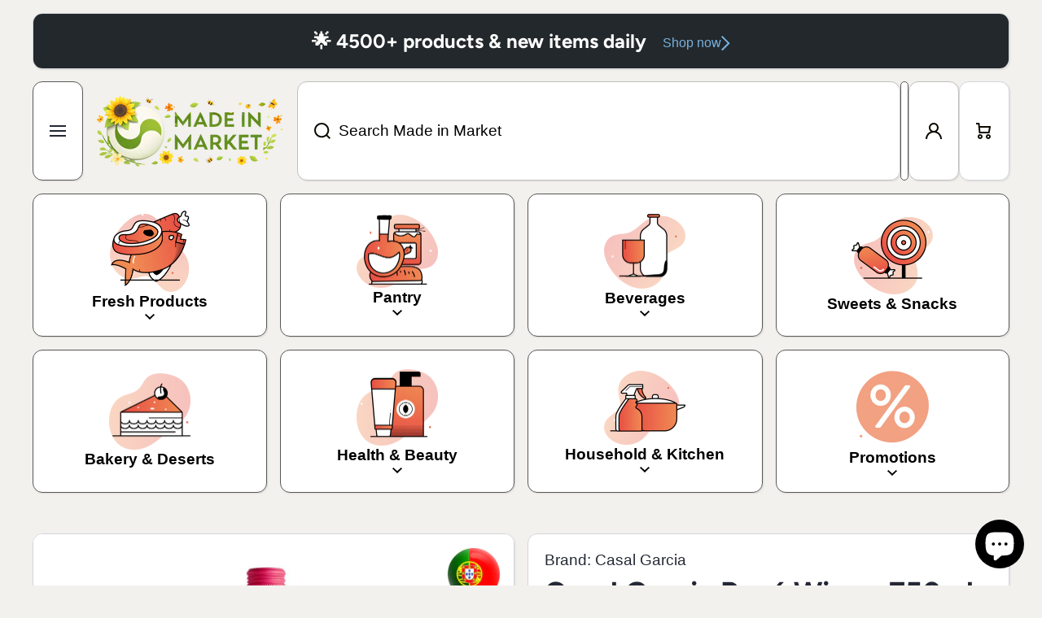

--- FILE ---
content_type: text/html; charset=utf-8
request_url: https://www.madeinmarket.eu/products/casal-garcia-vinho-rose
body_size: 76742
content:
<!doctype html>
<html class="no-js" lang="en" data-role="main">
  <head>
    <!-- Google Tag Manager -->
<script>(function(w,d,s,l,i){w[l]=w[l]||[];w[l].push({'gtm.start':
new Date().getTime(),event:'gtm.js'});var f=d.getElementsByTagName(s)[0],
j=d.createElement(s),dl=l!='dataLayer'?'&l='+l:'';j.async=true;j.src=
'https://www.googletagmanager.com/gtm.js?id='+i+dl;f.parentNode.insertBefore(j,f);
})(window,document,'script','dataLayer','GTM-NJRFPZ66');</script>
<!-- End Google Tag Manager -->
    <meta charset="utf-8">
    <meta http-equiv="X-UA-Compatible" content="IE=edge">
    <meta name="viewport" content="width=device-width,initial-scale=1">
    <meta name="theme-color" content="">
    <link rel="canonical" href="https://www.madeinmarket.eu/products/casal-garcia-vinho-rose">
    <link rel="preconnect" href="https://cdn.shopify.com" crossorigin><link rel="icon" type="image/png" href="//www.madeinmarket.eu/cdn/shop/files/IMG_0441_493739dc-21d1-464f-9523-31dca2ce62e7_32x32.png?v=1705079732"><link rel="preconnect" href="https://fonts.shopifycdn.com" crossorigin><title>
      Casal Garcia Rosé Wine - 750ml
 &ndash; Made in Market</title>

    
      <meta name="description" content="The pink color lets you guess that this is a very fruity rosé wine, marked by fresh notes of strawberry, cherry and raspberry. ANALYSIS: 9,5% Alcohol  GRAPES: Vinhão, Barraçal e Azal Tinto Tasting Notes: It has a rosy color, a clear, bright and slightly effervescent aspect. It is a fruity wine, with notes of raspberry ">
    

    

<meta property="og:site_name" content="Made in Market">
<meta property="og:url" content="https://www.madeinmarket.eu/products/casal-garcia-vinho-rose">
<meta property="og:title" content="Casal Garcia Rosé Wine - 750ml">
<meta property="og:type" content="product">
<meta property="og:description" content="The pink color lets you guess that this is a very fruity rosé wine, marked by fresh notes of strawberry, cherry and raspberry. ANALYSIS: 9,5% Alcohol  GRAPES: Vinhão, Barraçal e Azal Tinto Tasting Notes: It has a rosy color, a clear, bright and slightly effervescent aspect. It is a fruity wine, with notes of raspberry "><meta property="og:image" content="http://www.madeinmarket.eu/cdn/shop/products/VinhoRoseCasalGarcia_75CL.jpg?v=1680801079">
  <meta property="og:image:secure_url" content="https://www.madeinmarket.eu/cdn/shop/products/VinhoRoseCasalGarcia_75CL.jpg?v=1680801079">
  <meta property="og:image:width" content="1024">
  <meta property="og:image:height" content="1024"><meta property="og:price:amount" content="4,19">
  <meta property="og:price:currency" content="EUR"><meta name="twitter:card" content="summary_large_image">
<meta name="twitter:title" content="Casal Garcia Rosé Wine - 750ml">
<meta name="twitter:description" content="The pink color lets you guess that this is a very fruity rosé wine, marked by fresh notes of strawberry, cherry and raspberry. ANALYSIS: 9,5% Alcohol  GRAPES: Vinhão, Barraçal e Azal Tinto Tasting Notes: It has a rosy color, a clear, bright and slightly effervescent aspect. It is a fruity wine, with notes of raspberry ">
    
    <script src="//www.madeinmarket.eu/cdn/shop/t/31/assets/constants.js?v=58251544750838685771719306158" defer="defer"></script>
    <script src="//www.madeinmarket.eu/cdn/shop/t/31/assets/pubsub.js?v=158357773527763999511719306158" defer="defer"></script>
    <script src="//www.madeinmarket.eu/cdn/shop/t/31/assets/global.js?v=161092418628436437801719306158" defer="defer"></script>
    
    <script>window.performance && window.performance.mark && window.performance.mark('shopify.content_for_header.start');</script><meta name="facebook-domain-verification" content="2cbrduo2vhuh1btem65goldxsb1zxc">
<meta name="facebook-domain-verification" content="18tzqmbcwgh0so02ju5larte4gip05">
<meta name="google-site-verification" content="x8o_qY1Ry2wqrbS-HGY71D9hkEPwU6Xo9M6Eyaq6rMo">
<meta name="google-site-verification" content="uBJPugFsUgxOmVCRH4l8V6kBeaw4X3KNuHKpWljDYe8">
<meta name="google-site-verification" content="3NopcUK4iKChl7qkbxDyPhFT4TGlaqzqivROyW0VAxo">
<meta id="shopify-digital-wallet" name="shopify-digital-wallet" content="/64373031135/digital_wallets/dialog">
<meta name="shopify-checkout-api-token" content="b6b56f6ce51ebce4231d355d48f24e87">
<meta id="in-context-paypal-metadata" data-shop-id="64373031135" data-venmo-supported="false" data-environment="production" data-locale="en_US" data-paypal-v4="true" data-currency="EUR">
<link rel="alternate" hreflang="x-default" href="https://www.madeinmarket.eu/products/casal-garcia-vinho-rose">
<link rel="alternate" hreflang="en" href="https://www.madeinmarket.eu/products/casal-garcia-vinho-rose">
<link rel="alternate" hreflang="de" href="https://www.madeinmarket.eu/de/products/casal-garcia-vinho-rose">
<link rel="alternate" hreflang="pt" href="https://www.madeinmarket.eu/pt/products/casal-garcia-vinho-rose">
<link rel="alternate" hreflang="en-ES" href="https://www.madeinmarket.eu/en-eu/products/casal-garcia-vinho-rose">
<link rel="alternate" hreflang="de-ES" href="https://www.madeinmarket.eu/de-eu/products/casal-garcia-vinho-rose">
<link rel="alternate" hreflang="pt-ES" href="https://www.madeinmarket.eu/pt-eu/products/casal-garcia-vinho-rose">
<link rel="alternate" hreflang="en-DE" href="https://www.madeinmarket.eu/en-eu/products/casal-garcia-vinho-rose">
<link rel="alternate" hreflang="de-DE" href="https://www.madeinmarket.eu/de-eu/products/casal-garcia-vinho-rose">
<link rel="alternate" hreflang="pt-DE" href="https://www.madeinmarket.eu/pt-eu/products/casal-garcia-vinho-rose">
<link rel="alternate" hreflang="en-AT" href="https://www.madeinmarket.eu/en-eu/products/casal-garcia-vinho-rose">
<link rel="alternate" hreflang="de-AT" href="https://www.madeinmarket.eu/de-eu/products/casal-garcia-vinho-rose">
<link rel="alternate" hreflang="pt-AT" href="https://www.madeinmarket.eu/pt-eu/products/casal-garcia-vinho-rose">
<link rel="alternate" hreflang="en-IT" href="https://www.madeinmarket.eu/en-eu/products/casal-garcia-vinho-rose">
<link rel="alternate" hreflang="de-IT" href="https://www.madeinmarket.eu/de-eu/products/casal-garcia-vinho-rose">
<link rel="alternate" hreflang="pt-IT" href="https://www.madeinmarket.eu/pt-eu/products/casal-garcia-vinho-rose">
<link rel="alternate" hreflang="en-FR" href="https://www.madeinmarket.eu/en-eu/products/casal-garcia-vinho-rose">
<link rel="alternate" hreflang="de-FR" href="https://www.madeinmarket.eu/de-eu/products/casal-garcia-vinho-rose">
<link rel="alternate" hreflang="pt-FR" href="https://www.madeinmarket.eu/pt-eu/products/casal-garcia-vinho-rose">
<link rel="alternate" hreflang="en-PL" href="https://www.madeinmarket.eu/en-eu/products/casal-garcia-vinho-rose">
<link rel="alternate" hreflang="de-PL" href="https://www.madeinmarket.eu/de-eu/products/casal-garcia-vinho-rose">
<link rel="alternate" hreflang="pt-PL" href="https://www.madeinmarket.eu/pt-eu/products/casal-garcia-vinho-rose">
<link rel="alternate" hreflang="en-BE" href="https://www.madeinmarket.eu/en-eu/products/casal-garcia-vinho-rose">
<link rel="alternate" hreflang="de-BE" href="https://www.madeinmarket.eu/de-eu/products/casal-garcia-vinho-rose">
<link rel="alternate" hreflang="pt-BE" href="https://www.madeinmarket.eu/pt-eu/products/casal-garcia-vinho-rose">
<link rel="alternate" hreflang="en-LU" href="https://www.madeinmarket.eu/en-eu/products/casal-garcia-vinho-rose">
<link rel="alternate" hreflang="de-LU" href="https://www.madeinmarket.eu/de-eu/products/casal-garcia-vinho-rose">
<link rel="alternate" hreflang="pt-LU" href="https://www.madeinmarket.eu/pt-eu/products/casal-garcia-vinho-rose">
<link rel="alternate" hreflang="en-NL" href="https://www.madeinmarket.eu/en-eu/products/casal-garcia-vinho-rose">
<link rel="alternate" hreflang="de-NL" href="https://www.madeinmarket.eu/de-eu/products/casal-garcia-vinho-rose">
<link rel="alternate" hreflang="pt-NL" href="https://www.madeinmarket.eu/pt-eu/products/casal-garcia-vinho-rose">
<link rel="alternate" hreflang="en-CZ" href="https://www.madeinmarket.eu/en-eu/products/casal-garcia-vinho-rose">
<link rel="alternate" hreflang="de-CZ" href="https://www.madeinmarket.eu/de-eu/products/casal-garcia-vinho-rose">
<link rel="alternate" hreflang="pt-CZ" href="https://www.madeinmarket.eu/pt-eu/products/casal-garcia-vinho-rose">
<link rel="alternate" hreflang="en-IS" href="https://www.madeinmarket.eu/en-eu/products/casal-garcia-vinho-rose">
<link rel="alternate" hreflang="de-IS" href="https://www.madeinmarket.eu/de-eu/products/casal-garcia-vinho-rose">
<link rel="alternate" hreflang="pt-IS" href="https://www.madeinmarket.eu/pt-eu/products/casal-garcia-vinho-rose">
<link rel="alternate" hreflang="en-NO" href="https://www.madeinmarket.eu/en-eu/products/casal-garcia-vinho-rose">
<link rel="alternate" hreflang="de-NO" href="https://www.madeinmarket.eu/de-eu/products/casal-garcia-vinho-rose">
<link rel="alternate" hreflang="pt-NO" href="https://www.madeinmarket.eu/pt-eu/products/casal-garcia-vinho-rose">
<link rel="alternate" hreflang="en-HU" href="https://www.madeinmarket.eu/en-eu/products/casal-garcia-vinho-rose">
<link rel="alternate" hreflang="de-HU" href="https://www.madeinmarket.eu/de-eu/products/casal-garcia-vinho-rose">
<link rel="alternate" hreflang="pt-HU" href="https://www.madeinmarket.eu/pt-eu/products/casal-garcia-vinho-rose">
<link rel="alternate" hreflang="en-EE" href="https://www.madeinmarket.eu/en-eu/products/casal-garcia-vinho-rose">
<link rel="alternate" hreflang="de-EE" href="https://www.madeinmarket.eu/de-eu/products/casal-garcia-vinho-rose">
<link rel="alternate" hreflang="pt-EE" href="https://www.madeinmarket.eu/pt-eu/products/casal-garcia-vinho-rose">
<link rel="alternate" hreflang="en-FI" href="https://www.madeinmarket.eu/en-eu/products/casal-garcia-vinho-rose">
<link rel="alternate" hreflang="de-FI" href="https://www.madeinmarket.eu/de-eu/products/casal-garcia-vinho-rose">
<link rel="alternate" hreflang="pt-FI" href="https://www.madeinmarket.eu/pt-eu/products/casal-garcia-vinho-rose">
<link rel="alternate" hreflang="en-LT" href="https://www.madeinmarket.eu/en-eu/products/casal-garcia-vinho-rose">
<link rel="alternate" hreflang="de-LT" href="https://www.madeinmarket.eu/de-eu/products/casal-garcia-vinho-rose">
<link rel="alternate" hreflang="pt-LT" href="https://www.madeinmarket.eu/pt-eu/products/casal-garcia-vinho-rose">
<link rel="alternate" hreflang="en-RO" href="https://www.madeinmarket.eu/en-eu/products/casal-garcia-vinho-rose">
<link rel="alternate" hreflang="de-RO" href="https://www.madeinmarket.eu/de-eu/products/casal-garcia-vinho-rose">
<link rel="alternate" hreflang="pt-RO" href="https://www.madeinmarket.eu/pt-eu/products/casal-garcia-vinho-rose">
<link rel="alternate" hreflang="en-SE" href="https://www.madeinmarket.eu/en-eu/products/casal-garcia-vinho-rose">
<link rel="alternate" hreflang="de-SE" href="https://www.madeinmarket.eu/de-eu/products/casal-garcia-vinho-rose">
<link rel="alternate" hreflang="pt-SE" href="https://www.madeinmarket.eu/pt-eu/products/casal-garcia-vinho-rose">
<link rel="alternate" hreflang="en-HR" href="https://www.madeinmarket.eu/en-eu/products/casal-garcia-vinho-rose">
<link rel="alternate" hreflang="de-HR" href="https://www.madeinmarket.eu/de-eu/products/casal-garcia-vinho-rose">
<link rel="alternate" hreflang="pt-HR" href="https://www.madeinmarket.eu/pt-eu/products/casal-garcia-vinho-rose">
<link rel="alternate" hreflang="en-LV" href="https://www.madeinmarket.eu/en-eu/products/casal-garcia-vinho-rose">
<link rel="alternate" hreflang="de-LV" href="https://www.madeinmarket.eu/de-eu/products/casal-garcia-vinho-rose">
<link rel="alternate" hreflang="pt-LV" href="https://www.madeinmarket.eu/pt-eu/products/casal-garcia-vinho-rose">
<link rel="alternate" hreflang="en-BG" href="https://www.madeinmarket.eu/en-eu/products/casal-garcia-vinho-rose">
<link rel="alternate" hreflang="de-BG" href="https://www.madeinmarket.eu/de-eu/products/casal-garcia-vinho-rose">
<link rel="alternate" hreflang="pt-BG" href="https://www.madeinmarket.eu/pt-eu/products/casal-garcia-vinho-rose">
<link rel="alternate" hreflang="en-SK" href="https://www.madeinmarket.eu/en-eu/products/casal-garcia-vinho-rose">
<link rel="alternate" hreflang="de-SK" href="https://www.madeinmarket.eu/de-eu/products/casal-garcia-vinho-rose">
<link rel="alternate" hreflang="pt-SK" href="https://www.madeinmarket.eu/pt-eu/products/casal-garcia-vinho-rose">
<link rel="alternate" hreflang="en-SI" href="https://www.madeinmarket.eu/en-eu/products/casal-garcia-vinho-rose">
<link rel="alternate" hreflang="de-SI" href="https://www.madeinmarket.eu/de-eu/products/casal-garcia-vinho-rose">
<link rel="alternate" hreflang="pt-SI" href="https://www.madeinmarket.eu/pt-eu/products/casal-garcia-vinho-rose">
<link rel="alternate" hreflang="en-GR" href="https://www.madeinmarket.eu/en-eu/products/casal-garcia-vinho-rose">
<link rel="alternate" hreflang="de-GR" href="https://www.madeinmarket.eu/de-eu/products/casal-garcia-vinho-rose">
<link rel="alternate" hreflang="pt-GR" href="https://www.madeinmarket.eu/pt-eu/products/casal-garcia-vinho-rose">
<link rel="alternate" hreflang="en-DK" href="https://www.madeinmarket.eu/en-eu/products/casal-garcia-vinho-rose">
<link rel="alternate" hreflang="de-DK" href="https://www.madeinmarket.eu/de-eu/products/casal-garcia-vinho-rose">
<link rel="alternate" hreflang="pt-DK" href="https://www.madeinmarket.eu/pt-eu/products/casal-garcia-vinho-rose">
<link rel="alternate" hreflang="en-LI" href="https://www.madeinmarket.eu/en-eu/products/casal-garcia-vinho-rose">
<link rel="alternate" hreflang="de-LI" href="https://www.madeinmarket.eu/de-eu/products/casal-garcia-vinho-rose">
<link rel="alternate" hreflang="pt-LI" href="https://www.madeinmarket.eu/pt-eu/products/casal-garcia-vinho-rose">
<link rel="alternate" hreflang="en-AD" href="https://www.madeinmarket.eu/en-eu/products/casal-garcia-vinho-rose">
<link rel="alternate" hreflang="de-AD" href="https://www.madeinmarket.eu/de-eu/products/casal-garcia-vinho-rose">
<link rel="alternate" hreflang="pt-AD" href="https://www.madeinmarket.eu/pt-eu/products/casal-garcia-vinho-rose">
<link rel="alternate" hreflang="en-GB" href="https://www.madeinmarket.eu/en-eu/products/casal-garcia-vinho-rose">
<link rel="alternate" hreflang="de-GB" href="https://www.madeinmarket.eu/de-eu/products/casal-garcia-vinho-rose">
<link rel="alternate" hreflang="pt-GB" href="https://www.madeinmarket.eu/pt-eu/products/casal-garcia-vinho-rose">
<link rel="alternate" hreflang="en-IE" href="https://www.madeinmarket.eu/en-eu/products/casal-garcia-vinho-rose">
<link rel="alternate" hreflang="de-IE" href="https://www.madeinmarket.eu/de-eu/products/casal-garcia-vinho-rose">
<link rel="alternate" hreflang="pt-IE" href="https://www.madeinmarket.eu/pt-eu/products/casal-garcia-vinho-rose">
<link rel="alternate" hreflang="en-MT" href="https://www.madeinmarket.eu/en-eu/products/casal-garcia-vinho-rose">
<link rel="alternate" hreflang="de-MT" href="https://www.madeinmarket.eu/de-eu/products/casal-garcia-vinho-rose">
<link rel="alternate" hreflang="pt-MT" href="https://www.madeinmarket.eu/pt-eu/products/casal-garcia-vinho-rose">
<link rel="alternate" hreflang="en-AX" href="https://www.madeinmarket.eu/en-eu/products/casal-garcia-vinho-rose">
<link rel="alternate" hreflang="de-AX" href="https://www.madeinmarket.eu/de-eu/products/casal-garcia-vinho-rose">
<link rel="alternate" hreflang="pt-AX" href="https://www.madeinmarket.eu/pt-eu/products/casal-garcia-vinho-rose">
<link rel="alternate" hreflang="en-AL" href="https://www.madeinmarket.eu/en-eu/products/casal-garcia-vinho-rose">
<link rel="alternate" hreflang="de-AL" href="https://www.madeinmarket.eu/de-eu/products/casal-garcia-vinho-rose">
<link rel="alternate" hreflang="pt-AL" href="https://www.madeinmarket.eu/pt-eu/products/casal-garcia-vinho-rose">
<link rel="alternate" hreflang="en-CY" href="https://www.madeinmarket.eu/en-eu/products/casal-garcia-vinho-rose">
<link rel="alternate" hreflang="de-CY" href="https://www.madeinmarket.eu/de-eu/products/casal-garcia-vinho-rose">
<link rel="alternate" hreflang="pt-CY" href="https://www.madeinmarket.eu/pt-eu/products/casal-garcia-vinho-rose">
<link rel="alternate" hreflang="en-FO" href="https://www.madeinmarket.eu/en-eu/products/casal-garcia-vinho-rose">
<link rel="alternate" hreflang="de-FO" href="https://www.madeinmarket.eu/de-eu/products/casal-garcia-vinho-rose">
<link rel="alternate" hreflang="pt-FO" href="https://www.madeinmarket.eu/pt-eu/products/casal-garcia-vinho-rose">
<link rel="alternate" hreflang="en-GI" href="https://www.madeinmarket.eu/en-eu/products/casal-garcia-vinho-rose">
<link rel="alternate" hreflang="de-GI" href="https://www.madeinmarket.eu/de-eu/products/casal-garcia-vinho-rose">
<link rel="alternate" hreflang="pt-GI" href="https://www.madeinmarket.eu/pt-eu/products/casal-garcia-vinho-rose">
<link rel="alternate" hreflang="en-GL" href="https://www.madeinmarket.eu/en-eu/products/casal-garcia-vinho-rose">
<link rel="alternate" hreflang="de-GL" href="https://www.madeinmarket.eu/de-eu/products/casal-garcia-vinho-rose">
<link rel="alternate" hreflang="pt-GL" href="https://www.madeinmarket.eu/pt-eu/products/casal-garcia-vinho-rose">
<link rel="alternate" hreflang="en-GG" href="https://www.madeinmarket.eu/en-eu/products/casal-garcia-vinho-rose">
<link rel="alternate" hreflang="de-GG" href="https://www.madeinmarket.eu/de-eu/products/casal-garcia-vinho-rose">
<link rel="alternate" hreflang="pt-GG" href="https://www.madeinmarket.eu/pt-eu/products/casal-garcia-vinho-rose">
<link rel="alternate" hreflang="en-IM" href="https://www.madeinmarket.eu/en-eu/products/casal-garcia-vinho-rose">
<link rel="alternate" hreflang="de-IM" href="https://www.madeinmarket.eu/de-eu/products/casal-garcia-vinho-rose">
<link rel="alternate" hreflang="pt-IM" href="https://www.madeinmarket.eu/pt-eu/products/casal-garcia-vinho-rose">
<link rel="alternate" hreflang="en-JE" href="https://www.madeinmarket.eu/en-eu/products/casal-garcia-vinho-rose">
<link rel="alternate" hreflang="de-JE" href="https://www.madeinmarket.eu/de-eu/products/casal-garcia-vinho-rose">
<link rel="alternate" hreflang="pt-JE" href="https://www.madeinmarket.eu/pt-eu/products/casal-garcia-vinho-rose">
<link rel="alternate" hreflang="en-XK" href="https://www.madeinmarket.eu/en-eu/products/casal-garcia-vinho-rose">
<link rel="alternate" hreflang="de-XK" href="https://www.madeinmarket.eu/de-eu/products/casal-garcia-vinho-rose">
<link rel="alternate" hreflang="pt-XK" href="https://www.madeinmarket.eu/pt-eu/products/casal-garcia-vinho-rose">
<link rel="alternate" hreflang="en-MC" href="https://www.madeinmarket.eu/en-eu/products/casal-garcia-vinho-rose">
<link rel="alternate" hreflang="de-MC" href="https://www.madeinmarket.eu/de-eu/products/casal-garcia-vinho-rose">
<link rel="alternate" hreflang="pt-MC" href="https://www.madeinmarket.eu/pt-eu/products/casal-garcia-vinho-rose">
<link rel="alternate" hreflang="en-ME" href="https://www.madeinmarket.eu/en-eu/products/casal-garcia-vinho-rose">
<link rel="alternate" hreflang="de-ME" href="https://www.madeinmarket.eu/de-eu/products/casal-garcia-vinho-rose">
<link rel="alternate" hreflang="pt-ME" href="https://www.madeinmarket.eu/pt-eu/products/casal-garcia-vinho-rose">
<link rel="alternate" hreflang="en-MK" href="https://www.madeinmarket.eu/en-eu/products/casal-garcia-vinho-rose">
<link rel="alternate" hreflang="de-MK" href="https://www.madeinmarket.eu/de-eu/products/casal-garcia-vinho-rose">
<link rel="alternate" hreflang="pt-MK" href="https://www.madeinmarket.eu/pt-eu/products/casal-garcia-vinho-rose">
<link rel="alternate" hreflang="en-SM" href="https://www.madeinmarket.eu/en-eu/products/casal-garcia-vinho-rose">
<link rel="alternate" hreflang="de-SM" href="https://www.madeinmarket.eu/de-eu/products/casal-garcia-vinho-rose">
<link rel="alternate" hreflang="pt-SM" href="https://www.madeinmarket.eu/pt-eu/products/casal-garcia-vinho-rose">
<link rel="alternate" hreflang="en-RS" href="https://www.madeinmarket.eu/en-eu/products/casal-garcia-vinho-rose">
<link rel="alternate" hreflang="de-RS" href="https://www.madeinmarket.eu/de-eu/products/casal-garcia-vinho-rose">
<link rel="alternate" hreflang="pt-RS" href="https://www.madeinmarket.eu/pt-eu/products/casal-garcia-vinho-rose">
<link rel="alternate" hreflang="en-SJ" href="https://www.madeinmarket.eu/en-eu/products/casal-garcia-vinho-rose">
<link rel="alternate" hreflang="de-SJ" href="https://www.madeinmarket.eu/de-eu/products/casal-garcia-vinho-rose">
<link rel="alternate" hreflang="pt-SJ" href="https://www.madeinmarket.eu/pt-eu/products/casal-garcia-vinho-rose">
<link rel="alternate" hreflang="en-VA" href="https://www.madeinmarket.eu/en-fa/products/casal-garcia-vinho-rose">
<link rel="alternate" hreflang="de-VA" href="https://www.madeinmarket.eu/de-fa/products/casal-garcia-vinho-rose">
<link rel="alternate" hreflang="pt-VA" href="https://www.madeinmarket.eu/pt-fa/products/casal-garcia-vinho-rose">
<link rel="alternate" type="application/json+oembed" href="https://www.madeinmarket.eu/products/casal-garcia-vinho-rose.oembed">
<script async="async" src="/checkouts/internal/preloads.js?locale=en-PT"></script>
<link rel="preconnect" href="https://shop.app" crossorigin="anonymous">
<script async="async" src="https://shop.app/checkouts/internal/preloads.js?locale=en-PT&shop_id=64373031135" crossorigin="anonymous"></script>
<script id="apple-pay-shop-capabilities" type="application/json">{"shopId":64373031135,"countryCode":"PT","currencyCode":"EUR","merchantCapabilities":["supports3DS"],"merchantId":"gid:\/\/shopify\/Shop\/64373031135","merchantName":"Made in Market","requiredBillingContactFields":["postalAddress","email","phone"],"requiredShippingContactFields":["postalAddress","email","phone"],"shippingType":"shipping","supportedNetworks":["visa","maestro","masterCard","amex"],"total":{"type":"pending","label":"Made in Market","amount":"1.00"},"shopifyPaymentsEnabled":true,"supportsSubscriptions":true}</script>
<script id="shopify-features" type="application/json">{"accessToken":"b6b56f6ce51ebce4231d355d48f24e87","betas":["rich-media-storefront-analytics"],"domain":"www.madeinmarket.eu","predictiveSearch":true,"shopId":64373031135,"locale":"en"}</script>
<script>var Shopify = Shopify || {};
Shopify.shop = "made-in-market.myshopify.com";
Shopify.locale = "en";
Shopify.currency = {"active":"EUR","rate":"1.0"};
Shopify.country = "PT";
Shopify.theme = {"name":"Area (LIVE)","id":168710930756,"schema_name":"Area","schema_version":"1.3.3","theme_store_id":2073,"role":"main"};
Shopify.theme.handle = "null";
Shopify.theme.style = {"id":null,"handle":null};
Shopify.cdnHost = "www.madeinmarket.eu/cdn";
Shopify.routes = Shopify.routes || {};
Shopify.routes.root = "/";</script>
<script type="module">!function(o){(o.Shopify=o.Shopify||{}).modules=!0}(window);</script>
<script>!function(o){function n(){var o=[];function n(){o.push(Array.prototype.slice.apply(arguments))}return n.q=o,n}var t=o.Shopify=o.Shopify||{};t.loadFeatures=n(),t.autoloadFeatures=n()}(window);</script>
<script>
  window.ShopifyPay = window.ShopifyPay || {};
  window.ShopifyPay.apiHost = "shop.app\/pay";
  window.ShopifyPay.redirectState = null;
</script>
<script id="shop-js-analytics" type="application/json">{"pageType":"product"}</script>
<script defer="defer" async type="module" src="//www.madeinmarket.eu/cdn/shopifycloud/shop-js/modules/v2/client.init-shop-cart-sync_C5BV16lS.en.esm.js"></script>
<script defer="defer" async type="module" src="//www.madeinmarket.eu/cdn/shopifycloud/shop-js/modules/v2/chunk.common_CygWptCX.esm.js"></script>
<script type="module">
  await import("//www.madeinmarket.eu/cdn/shopifycloud/shop-js/modules/v2/client.init-shop-cart-sync_C5BV16lS.en.esm.js");
await import("//www.madeinmarket.eu/cdn/shopifycloud/shop-js/modules/v2/chunk.common_CygWptCX.esm.js");

  window.Shopify.SignInWithShop?.initShopCartSync?.({"fedCMEnabled":true,"windoidEnabled":true});

</script>
<script>
  window.Shopify = window.Shopify || {};
  if (!window.Shopify.featureAssets) window.Shopify.featureAssets = {};
  window.Shopify.featureAssets['shop-js'] = {"shop-cart-sync":["modules/v2/client.shop-cart-sync_ZFArdW7E.en.esm.js","modules/v2/chunk.common_CygWptCX.esm.js"],"init-fed-cm":["modules/v2/client.init-fed-cm_CmiC4vf6.en.esm.js","modules/v2/chunk.common_CygWptCX.esm.js"],"shop-button":["modules/v2/client.shop-button_tlx5R9nI.en.esm.js","modules/v2/chunk.common_CygWptCX.esm.js"],"shop-cash-offers":["modules/v2/client.shop-cash-offers_DOA2yAJr.en.esm.js","modules/v2/chunk.common_CygWptCX.esm.js","modules/v2/chunk.modal_D71HUcav.esm.js"],"init-windoid":["modules/v2/client.init-windoid_sURxWdc1.en.esm.js","modules/v2/chunk.common_CygWptCX.esm.js"],"shop-toast-manager":["modules/v2/client.shop-toast-manager_ClPi3nE9.en.esm.js","modules/v2/chunk.common_CygWptCX.esm.js"],"init-shop-email-lookup-coordinator":["modules/v2/client.init-shop-email-lookup-coordinator_B8hsDcYM.en.esm.js","modules/v2/chunk.common_CygWptCX.esm.js"],"init-shop-cart-sync":["modules/v2/client.init-shop-cart-sync_C5BV16lS.en.esm.js","modules/v2/chunk.common_CygWptCX.esm.js"],"avatar":["modules/v2/client.avatar_BTnouDA3.en.esm.js"],"pay-button":["modules/v2/client.pay-button_FdsNuTd3.en.esm.js","modules/v2/chunk.common_CygWptCX.esm.js"],"init-customer-accounts":["modules/v2/client.init-customer-accounts_DxDtT_ad.en.esm.js","modules/v2/client.shop-login-button_C5VAVYt1.en.esm.js","modules/v2/chunk.common_CygWptCX.esm.js","modules/v2/chunk.modal_D71HUcav.esm.js"],"init-shop-for-new-customer-accounts":["modules/v2/client.init-shop-for-new-customer-accounts_ChsxoAhi.en.esm.js","modules/v2/client.shop-login-button_C5VAVYt1.en.esm.js","modules/v2/chunk.common_CygWptCX.esm.js","modules/v2/chunk.modal_D71HUcav.esm.js"],"shop-login-button":["modules/v2/client.shop-login-button_C5VAVYt1.en.esm.js","modules/v2/chunk.common_CygWptCX.esm.js","modules/v2/chunk.modal_D71HUcav.esm.js"],"init-customer-accounts-sign-up":["modules/v2/client.init-customer-accounts-sign-up_CPSyQ0Tj.en.esm.js","modules/v2/client.shop-login-button_C5VAVYt1.en.esm.js","modules/v2/chunk.common_CygWptCX.esm.js","modules/v2/chunk.modal_D71HUcav.esm.js"],"shop-follow-button":["modules/v2/client.shop-follow-button_Cva4Ekp9.en.esm.js","modules/v2/chunk.common_CygWptCX.esm.js","modules/v2/chunk.modal_D71HUcav.esm.js"],"checkout-modal":["modules/v2/client.checkout-modal_BPM8l0SH.en.esm.js","modules/v2/chunk.common_CygWptCX.esm.js","modules/v2/chunk.modal_D71HUcav.esm.js"],"lead-capture":["modules/v2/client.lead-capture_Bi8yE_yS.en.esm.js","modules/v2/chunk.common_CygWptCX.esm.js","modules/v2/chunk.modal_D71HUcav.esm.js"],"shop-login":["modules/v2/client.shop-login_D6lNrXab.en.esm.js","modules/v2/chunk.common_CygWptCX.esm.js","modules/v2/chunk.modal_D71HUcav.esm.js"],"payment-terms":["modules/v2/client.payment-terms_CZxnsJam.en.esm.js","modules/v2/chunk.common_CygWptCX.esm.js","modules/v2/chunk.modal_D71HUcav.esm.js"]};
</script>
<script>(function() {
  var isLoaded = false;
  function asyncLoad() {
    if (isLoaded) return;
    isLoaded = true;
    var urls = ["https:\/\/ecommplugins-scripts.trustpilot.com\/v2.1\/js\/header.min.js?settings=eyJrZXkiOiJIbmtueW5rRU45ZkdIMDhoIiwicyI6Im5vbmUifQ==\u0026shop=made-in-market.myshopify.com","https:\/\/ecommplugins-trustboxsettings.trustpilot.com\/made-in-market.myshopify.com.js?settings=1737380829146\u0026shop=made-in-market.myshopify.com","https:\/\/widget.trustpilot.com\/bootstrap\/v5\/tp.widget.sync.bootstrap.min.js?shop=made-in-market.myshopify.com"];
    for (var i = 0; i < urls.length; i++) {
      var s = document.createElement('script');
      s.type = 'text/javascript';
      s.async = true;
      s.src = urls[i];
      var x = document.getElementsByTagName('script')[0];
      x.parentNode.insertBefore(s, x);
    }
  };
  if(window.attachEvent) {
    window.attachEvent('onload', asyncLoad);
  } else {
    window.addEventListener('load', asyncLoad, false);
  }
})();</script>
<script id="__st">var __st={"a":64373031135,"offset":0,"reqid":"80031a18-ca3d-40c5-a580-51ece7fdaf53-1768831204","pageurl":"www.madeinmarket.eu\/products\/casal-garcia-vinho-rose","u":"8252400cecde","p":"product","rtyp":"product","rid":8363804393796};</script>
<script>window.ShopifyPaypalV4VisibilityTracking = true;</script>
<script id="captcha-bootstrap">!function(){'use strict';const t='contact',e='account',n='new_comment',o=[[t,t],['blogs',n],['comments',n],[t,'customer']],c=[[e,'customer_login'],[e,'guest_login'],[e,'recover_customer_password'],[e,'create_customer']],r=t=>t.map((([t,e])=>`form[action*='/${t}']:not([data-nocaptcha='true']) input[name='form_type'][value='${e}']`)).join(','),a=t=>()=>t?[...document.querySelectorAll(t)].map((t=>t.form)):[];function s(){const t=[...o],e=r(t);return a(e)}const i='password',u='form_key',d=['recaptcha-v3-token','g-recaptcha-response','h-captcha-response',i],f=()=>{try{return window.sessionStorage}catch{return}},m='__shopify_v',_=t=>t.elements[u];function p(t,e,n=!1){try{const o=window.sessionStorage,c=JSON.parse(o.getItem(e)),{data:r}=function(t){const{data:e,action:n}=t;return t[m]||n?{data:e,action:n}:{data:t,action:n}}(c);for(const[e,n]of Object.entries(r))t.elements[e]&&(t.elements[e].value=n);n&&o.removeItem(e)}catch(o){console.error('form repopulation failed',{error:o})}}const l='form_type',E='cptcha';function T(t){t.dataset[E]=!0}const w=window,h=w.document,L='Shopify',v='ce_forms',y='captcha';let A=!1;((t,e)=>{const n=(g='f06e6c50-85a8-45c8-87d0-21a2b65856fe',I='https://cdn.shopify.com/shopifycloud/storefront-forms-hcaptcha/ce_storefront_forms_captcha_hcaptcha.v1.5.2.iife.js',D={infoText:'Protected by hCaptcha',privacyText:'Privacy',termsText:'Terms'},(t,e,n)=>{const o=w[L][v],c=o.bindForm;if(c)return c(t,g,e,D).then(n);var r;o.q.push([[t,g,e,D],n]),r=I,A||(h.body.append(Object.assign(h.createElement('script'),{id:'captcha-provider',async:!0,src:r})),A=!0)});var g,I,D;w[L]=w[L]||{},w[L][v]=w[L][v]||{},w[L][v].q=[],w[L][y]=w[L][y]||{},w[L][y].protect=function(t,e){n(t,void 0,e),T(t)},Object.freeze(w[L][y]),function(t,e,n,w,h,L){const[v,y,A,g]=function(t,e,n){const i=e?o:[],u=t?c:[],d=[...i,...u],f=r(d),m=r(i),_=r(d.filter((([t,e])=>n.includes(e))));return[a(f),a(m),a(_),s()]}(w,h,L),I=t=>{const e=t.target;return e instanceof HTMLFormElement?e:e&&e.form},D=t=>v().includes(t);t.addEventListener('submit',(t=>{const e=I(t);if(!e)return;const n=D(e)&&!e.dataset.hcaptchaBound&&!e.dataset.recaptchaBound,o=_(e),c=g().includes(e)&&(!o||!o.value);(n||c)&&t.preventDefault(),c&&!n&&(function(t){try{if(!f())return;!function(t){const e=f();if(!e)return;const n=_(t);if(!n)return;const o=n.value;o&&e.removeItem(o)}(t);const e=Array.from(Array(32),(()=>Math.random().toString(36)[2])).join('');!function(t,e){_(t)||t.append(Object.assign(document.createElement('input'),{type:'hidden',name:u})),t.elements[u].value=e}(t,e),function(t,e){const n=f();if(!n)return;const o=[...t.querySelectorAll(`input[type='${i}']`)].map((({name:t})=>t)),c=[...d,...o],r={};for(const[a,s]of new FormData(t).entries())c.includes(a)||(r[a]=s);n.setItem(e,JSON.stringify({[m]:1,action:t.action,data:r}))}(t,e)}catch(e){console.error('failed to persist form',e)}}(e),e.submit())}));const S=(t,e)=>{t&&!t.dataset[E]&&(n(t,e.some((e=>e===t))),T(t))};for(const o of['focusin','change'])t.addEventListener(o,(t=>{const e=I(t);D(e)&&S(e,y())}));const B=e.get('form_key'),M=e.get(l),P=B&&M;t.addEventListener('DOMContentLoaded',(()=>{const t=y();if(P)for(const e of t)e.elements[l].value===M&&p(e,B);[...new Set([...A(),...v().filter((t=>'true'===t.dataset.shopifyCaptcha))])].forEach((e=>S(e,t)))}))}(h,new URLSearchParams(w.location.search),n,t,e,['guest_login'])})(!0,!0)}();</script>
<script integrity="sha256-4kQ18oKyAcykRKYeNunJcIwy7WH5gtpwJnB7kiuLZ1E=" data-source-attribution="shopify.loadfeatures" defer="defer" src="//www.madeinmarket.eu/cdn/shopifycloud/storefront/assets/storefront/load_feature-a0a9edcb.js" crossorigin="anonymous"></script>
<script crossorigin="anonymous" defer="defer" src="//www.madeinmarket.eu/cdn/shopifycloud/storefront/assets/shopify_pay/storefront-65b4c6d7.js?v=20250812"></script>
<script data-source-attribution="shopify.dynamic_checkout.dynamic.init">var Shopify=Shopify||{};Shopify.PaymentButton=Shopify.PaymentButton||{isStorefrontPortableWallets:!0,init:function(){window.Shopify.PaymentButton.init=function(){};var t=document.createElement("script");t.src="https://www.madeinmarket.eu/cdn/shopifycloud/portable-wallets/latest/portable-wallets.en.js",t.type="module",document.head.appendChild(t)}};
</script>
<script data-source-attribution="shopify.dynamic_checkout.buyer_consent">
  function portableWalletsHideBuyerConsent(e){var t=document.getElementById("shopify-buyer-consent"),n=document.getElementById("shopify-subscription-policy-button");t&&n&&(t.classList.add("hidden"),t.setAttribute("aria-hidden","true"),n.removeEventListener("click",e))}function portableWalletsShowBuyerConsent(e){var t=document.getElementById("shopify-buyer-consent"),n=document.getElementById("shopify-subscription-policy-button");t&&n&&(t.classList.remove("hidden"),t.removeAttribute("aria-hidden"),n.addEventListener("click",e))}window.Shopify?.PaymentButton&&(window.Shopify.PaymentButton.hideBuyerConsent=portableWalletsHideBuyerConsent,window.Shopify.PaymentButton.showBuyerConsent=portableWalletsShowBuyerConsent);
</script>
<script>
  function portableWalletsCleanup(e){e&&e.src&&console.error("Failed to load portable wallets script "+e.src);var t=document.querySelectorAll("shopify-accelerated-checkout .shopify-payment-button__skeleton, shopify-accelerated-checkout-cart .wallet-cart-button__skeleton"),e=document.getElementById("shopify-buyer-consent");for(let e=0;e<t.length;e++)t[e].remove();e&&e.remove()}function portableWalletsNotLoadedAsModule(e){e instanceof ErrorEvent&&"string"==typeof e.message&&e.message.includes("import.meta")&&"string"==typeof e.filename&&e.filename.includes("portable-wallets")&&(window.removeEventListener("error",portableWalletsNotLoadedAsModule),window.Shopify.PaymentButton.failedToLoad=e,"loading"===document.readyState?document.addEventListener("DOMContentLoaded",window.Shopify.PaymentButton.init):window.Shopify.PaymentButton.init())}window.addEventListener("error",portableWalletsNotLoadedAsModule);
</script>

<script type="module" src="https://www.madeinmarket.eu/cdn/shopifycloud/portable-wallets/latest/portable-wallets.en.js" onError="portableWalletsCleanup(this)" crossorigin="anonymous"></script>
<script nomodule>
  document.addEventListener("DOMContentLoaded", portableWalletsCleanup);
</script>

<script id='scb4127' type='text/javascript' async='' src='https://www.madeinmarket.eu/cdn/shopifycloud/privacy-banner/storefront-banner.js'></script><link id="shopify-accelerated-checkout-styles" rel="stylesheet" media="screen" href="https://www.madeinmarket.eu/cdn/shopifycloud/portable-wallets/latest/accelerated-checkout-backwards-compat.css" crossorigin="anonymous">
<style id="shopify-accelerated-checkout-cart">
        #shopify-buyer-consent {
  margin-top: 1em;
  display: inline-block;
  width: 100%;
}

#shopify-buyer-consent.hidden {
  display: none;
}

#shopify-subscription-policy-button {
  background: none;
  border: none;
  padding: 0;
  text-decoration: underline;
  font-size: inherit;
  cursor: pointer;
}

#shopify-subscription-policy-button::before {
  box-shadow: none;
}

      </style>
<script id="sections-script" data-sections="main-product,footer" defer="defer" src="//www.madeinmarket.eu/cdn/shop/t/31/compiled_assets/scripts.js?v=11248"></script>
<script>window.performance && window.performance.mark && window.performance.mark('shopify.content_for_header.end');</script>

    
    <style data-shopify>    
      

      

      
      @font-face {
  font-family: Figtree;
  font-weight: 700;
  font-style: normal;
  font-display: swap;
  src: url("//www.madeinmarket.eu/cdn/fonts/figtree/figtree_n7.2fd9bfe01586148e644724096c9d75e8c7a90e55.woff2") format("woff2"),
       url("//www.madeinmarket.eu/cdn/fonts/figtree/figtree_n7.ea05de92d862f9594794ab281c4c3a67501ef5fc.woff") format("woff");
}

    
      :root {
    	--duration-short: .2s;
        --duration-medium: .3s;
    	--duration-large: .5s;
        --duration-for-border: .5s;
    	--animation-bezier: ease;
    	--zoom-animation-bezier: cubic-bezier(.15,.75,.5,1);
    
        --animation-type: cubic-bezier(0, 0, 0.3, 1);
        --animation-time: .5s;

        --product-thumbnail_move-up: 0.35s;
        --product-thumbnail_move-up_type: linear;
        --product-thumbnail-button_opacity_hover: 0.15s;
        --product-thumbnail-button_opacity_over: 0.3s;
        --product-thumbnail-button_opacity_type: linear;
        --product-thumbnail-button_move: 0.35s;
        --product-thumbnail-button_move_type: linear;

        --font-heading-family: Figtree, sans-serif;
        --font-heading-style: normal;
        --font-heading-weight: 700;
    
        --font-body-family: "system_ui", -apple-system, 'Segoe UI', Roboto, 'Helvetica Neue', 'Noto Sans', 'Liberation Sans', Arial, sans-serif, 'Apple Color Emoji', 'Segoe UI Emoji', 'Segoe UI Symbol', 'Noto Color Emoji';
        --font-body-style: normal;
        --font-body-weight: 400;
    	--font-body-bold-weight: bold;
    	--font-button-weight: bold;
    
    	--font-heading-scale: 1.2;
        --font-body-scale: 1.2;
    
        --font-body-size: calc(16px * var(--font-body-scale));
        --font-body-line-height: 130%;
        --font-body2-size: calc(14px * var(--font-body-scale));
        --font-body2-line-height: 130%;

        --color-body-background: #f3f1ee;
        --color-heading-background: #ffffff;
        --color-secondary-background: #ffffff;
        --color-section-background: #ffffff;
        
        --color-base:#242835;
    	--color-base-rgb: 36, 40, 53;
        --color-heading:#242835;
        --color-heading-hover:#242835;
        --color-text-link:#242835;

        --color-heading-button:#91939a;
        --color-heading-text-button-hover:#242835;
        --color-link-text-button:#242835;
        --color-link-text-button-hover:#242835;
        
        --color-icons:#79b0e0;
        --color-icons-hover:#79b0e0;

        --color-breadcrumb-background:#ffffff;
        --color-breadcrumb-font:#242835;
        --color-breadcrumb-font-hover:#242835;
        
        --color-price: #242835;
        --color-old-price: #000000;
      
        --color-input-background: #f2f3f7;
        --color-input-border: #d4d6db;
        --color-input-text: #91939a;
        --color-input-icon: #91939a;
        --color-input-background-active: #ffffff;
        --color-input-border-active: #242835;
        --color-input-text-active: #242835;
        --color-input-icon-active: #242835;

        --color-modal-background: #555555;
        --color-modal-background-rgba: rgba(85, 85, 85, 0.3);
        
    	--mobile-focus-color: rgba(36, 40, 53, 0.04);--shadow: 1px 1px 2px 0px rgba(36, 40, 53, 0.1);--shadow-hover: 6px 15px 15px 0px rgba(36, 40, 53, 0.15);--shadow-always:var(--shadow);
        
        --color-button:#00b691;
        --color-button-rgb:0, 182, 145;
        --color-button-text:#ffffff;
        --color-button-hover:#00997a;
        --color-button-text-hover:#ffffff;

        --color-button-cart:#00b691;
        --color-button-text-cart:#ffffff;
        --color-button-hover-cart:#00997a;
        --color-button-text-hover-cart:#ffffff;

        --color-background-variants:#f2f3f7;
        --color-border-variants:#d4d6db;
        --color-text-variants:#242835;
        --color-background-variants-hover:#ffffff;
        --color-border-variants-hover:#242835;
        --color-border-variants-hover-rgb:36, 40, 53;
        --color-text-variants-hover:#242835;

        --radius: 12px;
        --radius-always: 12px;
        --radius-image-icon: 0px;
        --radius-product-page-variants: 0px;
    	--radius-input: 40px;
    	--radius-button: 40px;
    	--radius-badge:4px;
    	--radius-checkbox:var(--radius-input);

        --border-width-always: 1px;
        --border-width: 1px;
        --border-width--input: 1px;
        --border-style: solid;
        --color-border: #d4d6db;
        --color-border-hover: #d4d6db;
        --color-border-heading: #d4d6db;--color-blockquote:rgba(212, 214, 219, 0.1);

        --color-badge-1:#79b0e0;
    	--color-badge-1-text:#ffffff;

        --color-badge-2:#eeff41;
    	--color-badge-2-text:#000000;
    
        --color-badge-3:#f25c54;
    	--color-badge-3-text:#ffffff;

        --color-badge-search-page:#242835;--color-badge-search-page-text:#ffffff;--scale-image-product-photo-thumbnails: 1.2;--auto-text-color--with-base-color: #ffffff;--animation-underline-thin: 1px;
        
        --color-free-delivery-bar-main: rgba(165, 202, 234, 0.3);
        --color-free-delivery-bar: #a5caea;
        --color-free-delivery-bar-text: #242835;
      
    	--color-error: #ff3d00;
    
        --form_field-height: 60px;

        --fill: black;
        
        --page-width: 1520px;
        --page-width: 1520px;
        --page-padding: 16px;
        --page-padding-tablet: 16px;
        --page-padding-phone: 10px;

        --sections-top-spacing: 50px;
    	--sections-top-spacing-mobile: 30px;
        --sections-top-spacing--small: 16px;
		--sections-top-spacing--small-tablet: 16px;
    	--sections-top-spacing--small-mobile: 10px;--color-header-tile-bg-main:#ffffff;
        --color-header-border-main:#bfbfbf;--shadow-header-search: 1px 1px 2px 0px rgba(14, 10, 1, 0.1);--shadow-header-search-hover: 6px 15px 15px 0px rgba(14, 10, 1, 0.15);}
      @media (max-width:576px){
        :root {
          --font-heading-scale: 1.0;
          --font-body-scale: 1.2;
          --font-body-size: calc(16px * var(--font-body-scale));
          --font-body2-size: calc(14px * var(--font-body-scale));
        }
      }.tiles-header__color-tiles-1:not(.header__search) {
        --color-base:#000000;
        --color-base-hover:#0077fc;
        --color-icons:#0e0a01;
        --color-icons-hover:#0077fc;
        --color-secondary-background:#ffffff;
        --color-secondary-background-hover:#ffffff;
        --color-border:#bfbfbf;
        --color-border-hover:#000000;--shadow: 1px 1px 2px 0px rgba(14, 10, 1, 0.1);--shadow-hover: 6px 15px 15px 0px rgba(14, 10, 1, 0.15);--shadow-always:var(--shadow);
        --submenu_background:#ffffff;
        --submenu_text:#000000;
        --submenu_text_hover:#0077fc;
        --submenu_border:#000000;
        --submenu_border_image:#bfbfbf;
        --announcement_submenu_background:#ffff00;
        --announcement_submenu_text:#000000;
        --announcement_submenu_button:#000000;
        --announcement_submenu_button_hover:#0077fc;
        --color-announcement-bar-text:var(--color-base);
        --color-announcement-bar-hover:#ffffff;
        --color-announcement-bar-button:#000000;
        --color-announcement-bar-button-hover:#0077fc;
      }
      .tiles-header__color-tiles-1.header__search{
        --color-input-background:#ffffff;
        --color-header-border-main:#bfbfbf;
        --color-input-border:#bfbfbf;
        --color-input-text:#000000;
        --color-input-icon:#0e0a01;
        --color-input-background-active:#ffffff;
        --color-input-border-active:#000000;
        --color-input-text-active:#0077fc;
        --color-input-icon-active:#0077fc;--shadow-header-search: 1px 1px 2px 0px rgba(14, 10, 1, 0.1);--shadow-header-search-hover: 6px 15px 15px 0px rgba(14, 10, 1, 0.15);--color-secondary-background:#ffffff;
        --color-border-hover:#000000;
      }
      .tiles-header__color-tiles-1 .predictive-search{
        --color-base:#000000;
        --color-link-text-button:#000000;
        --color-link-text-button-hover:#0077fc;
        --color-text-link:#000000;
        --color-heading-hover:#0077fc;
        --color-price:#000000;
        --color-old-price:#f51000;
      }
      .tiles-header__color-tiles-1.menu-drawer{
        --color-heading-background:#ffffff;
        --color-secondary-background:#ffffff;
        --color-border-hover:#000000;
        --color-link-text-button:#000000;
        --color-link-text-button-hover:#0077fc;
        --color-drawer__announce-bar-bg:#ffff00;
        --color-base:#000000;
        --color-heading:#000000;
        --color-heading-button:#000000;
        --color-heading-text-button-hover:#0077fc;
        --color-border:#bfbfbf;
      }
      .tiles-header__color-tiles-1.menu-drawer .drawer__announce-bar{
        --color-link-text-button:#000000;
        --color-link-text-button-hover:#0077fc;
      }
      .tiles-header__color-scheme-674dc2d4-46dc-4cb4-8edc-ab89e257ea1a:not(.header__search) {
        --color-base:#000000;
        --color-base-hover:#0077fc;
        --color-icons:#0e0a01;
        --color-icons-hover:#0077fc;
        --color-secondary-background:#f3f1ee;
        --color-secondary-background-hover:#f3f1ee;
        --color-border:rgba(0,0,0,0);
        --color-border-hover:#f7b267;--shadow: 1px 1px 2px 0px rgba(243, 241, 238, 0.1);--shadow-hover: 6px 15px 15px 0px rgba(130, 173, 73, 0.15);--shadow-always:var(--shadow);
        --submenu_background:#ffffff;
        --submenu_text:#000000;
        --submenu_text_hover:#0077fc;
        --submenu_border:#000000;
        --submenu_border_image:#bfbfbf;
        --announcement_submenu_background:#ffff00;
        --announcement_submenu_text:#000000;
        --announcement_submenu_button:#000000;
        --announcement_submenu_button_hover:#0077fc;
        --color-announcement-bar-text:var(--color-base);
        --color-announcement-bar-hover:#f3f1ee;
        --color-announcement-bar-button:#000000;
        --color-announcement-bar-button-hover:#0077fc;
      }
      .tiles-header__color-scheme-674dc2d4-46dc-4cb4-8edc-ab89e257ea1a.header__search{
        --color-input-background:#f3f1ee;
        --color-header-border-main:rgba(0,0,0,0);
        --color-input-border:rgba(0,0,0,0);
        --color-input-text:#000000;
        --color-input-icon:#0e0a01;
        --color-input-background-active:#f3f1ee;
        --color-input-border-active:#f7b267;
        --color-input-text-active:#0077fc;
        --color-input-icon-active:#0077fc;--shadow-header-search: 1px 1px 2px 0px rgba(243, 241, 238, 0.1);--shadow-header-search-hover: 6px 15px 15px 0px rgba(130, 173, 73, 0.15);--color-secondary-background:#f3f1ee;
        --color-border-hover:#f7b267;
      }
      .tiles-header__color-scheme-674dc2d4-46dc-4cb4-8edc-ab89e257ea1a .predictive-search{
        --color-base:#000000;
        --color-link-text-button:#000000;
        --color-link-text-button-hover:#0077fc;
        --color-text-link:#000000;
        --color-heading-hover:#0077fc;
        --color-price:#000000;
        --color-old-price:#f51000;
      }
      .tiles-header__color-scheme-674dc2d4-46dc-4cb4-8edc-ab89e257ea1a.menu-drawer{
        --color-heading-background:#ffffff;
        --color-secondary-background:#ffffff;
        --color-border-hover:#000000;
        --color-link-text-button:#000000;
        --color-link-text-button-hover:#0077fc;
        --color-drawer__announce-bar-bg:#ffff00;
        --color-base:#000000;
        --color-heading:#000000;
        --color-heading-button:#000000;
        --color-heading-text-button-hover:#0077fc;
        --color-border:#bfbfbf;
      }
      .tiles-header__color-scheme-674dc2d4-46dc-4cb4-8edc-ab89e257ea1a.menu-drawer .drawer__announce-bar{
        --color-link-text-button:#000000;
        --color-link-text-button-hover:#0077fc;
      }
      .tiles-header__color-scheme-0786a156-2528-4d28-998e-71c7482b53f3:not(.header__search) {
        --color-base:#000000;
        --color-base-hover:#ab9c9b;
        --color-icons:#242835;
        --color-icons-hover:#ffffff;
        --color-secondary-background:#ffffff;
        --color-secondary-background-hover:#79b0e0;
        --color-border:#585858;
        --color-border-hover:#d4d6db;--shadow: 1px 1px 2px 0px rgba(14, 10, 1, 0.1);--shadow-hover: 6px 15px 15px 0px rgba(14, 10, 1, 0.15);--shadow-always:var(--shadow);
        --submenu_background:#ffffff;
        --submenu_text:#000000;
        --submenu_text_hover:#79b0e0;
        --submenu_border:#ffffff;
        --submenu_border_image:#ffffff;
        --announcement_submenu_background:#dfa055;
        --announcement_submenu_text:#000000;
        --announcement_submenu_button:#000000;
        --announcement_submenu_button_hover:#0077fc;
        --color-announcement-bar-text:var(--color-base);
        --color-announcement-bar-hover:#ffffff;
        --color-announcement-bar-button:#000000;
        --color-announcement-bar-button-hover:#ff160a;
      }
      .tiles-header__color-scheme-0786a156-2528-4d28-998e-71c7482b53f3.header__search{
        --color-input-background:#ffffff;
        --color-header-border-main:#585858;
        --color-input-border:#585858;
        --color-input-text:#000000;
        --color-input-icon:#242835;
        --color-input-background-active:#79b0e0;
        --color-input-border-active:#d4d6db;
        --color-input-text-active:#ab9c9b;
        --color-input-icon-active:#ffffff;--shadow-header-search: 1px 1px 2px 0px rgba(14, 10, 1, 0.1);--shadow-header-search-hover: 6px 15px 15px 0px rgba(14, 10, 1, 0.15);--color-secondary-background:#79b0e0;
        --color-border-hover:#d4d6db;
      }
      .tiles-header__color-scheme-0786a156-2528-4d28-998e-71c7482b53f3 .predictive-search{
        --color-base:#000000;
        --color-link-text-button:#000000;
        --color-link-text-button-hover:#0077fc;
        --color-text-link:#000000;
        --color-heading-hover:#0077fc;
        --color-price:#000000;
        --color-old-price:#f51000;
      }
      .tiles-header__color-scheme-0786a156-2528-4d28-998e-71c7482b53f3.menu-drawer{
        --color-heading-background:#0e0a01;
        --color-secondary-background:#ffffff;
        --color-border-hover:#ffffff;
        --color-link-text-button:#000000;
        --color-link-text-button-hover:#79b0e0;
        --color-drawer__announce-bar-bg:#dfa055;
        --color-base:#000000;
        --color-heading:#ffffff;
        --color-heading-button:#f25c54;
        --color-heading-text-button-hover:#f43e34;
        --color-border:#ffffff;
      }
      .tiles-header__color-scheme-0786a156-2528-4d28-998e-71c7482b53f3.menu-drawer .drawer__announce-bar{
        --color-link-text-button:#000000;
        --color-link-text-button-hover:#0077fc;
      }
      .tiles-header__color-scheme-18ab1671-836e-47f3-a269-061a6262a885:not(.header__search) {
        --color-base:#000000;
        --color-base-hover:#000000;
        --color-icons:#0e0a01;
        --color-icons-hover:#f25c54;
        --color-secondary-background:#ffffff;
        --color-secondary-background-hover:#ffffff;
        --color-border:#585858;
        --color-border-hover:#000000;--shadow: 1px 1px 2px 0px rgba(14, 10, 1, 0.1);--shadow-hover: 6px 15px 15px 0px rgba(14, 10, 1, 0.15);--shadow-always:var(--shadow);
        --submenu_background:#ffffff;
        --submenu_text:#000000;
        --submenu_text_hover:#f25c54;
        --submenu_border:#000000;
        --submenu_border_image:#bfbfbf;
        --announcement_submenu_background:#ffff00;
        --announcement_submenu_text:#000000;
        --announcement_submenu_button:#000000;
        --announcement_submenu_button_hover:#0077fc;
        --color-announcement-bar-text:var(--color-base);
        --color-announcement-bar-hover:#ffffff;
        --color-announcement-bar-button:#000000;
        --color-announcement-bar-button-hover:#0077fc;
      }
      .tiles-header__color-scheme-18ab1671-836e-47f3-a269-061a6262a885.header__search{
        --color-input-background:#ffffff;
        --color-header-border-main:#585858;
        --color-input-border:#585858;
        --color-input-text:#000000;
        --color-input-icon:#0e0a01;
        --color-input-background-active:#ffffff;
        --color-input-border-active:#000000;
        --color-input-text-active:#000000;
        --color-input-icon-active:#f25c54;--shadow-header-search: 1px 1px 2px 0px rgba(14, 10, 1, 0.1);--shadow-header-search-hover: 6px 15px 15px 0px rgba(14, 10, 1, 0.15);--color-secondary-background:#ffffff;
        --color-border-hover:#000000;
      }
      .tiles-header__color-scheme-18ab1671-836e-47f3-a269-061a6262a885 .predictive-search{
        --color-base:#000000;
        --color-link-text-button:#000000;
        --color-link-text-button-hover:#0077fc;
        --color-text-link:#000000;
        --color-heading-hover:#0077fc;
        --color-price:#000000;
        --color-old-price:#f51000;
      }
      .tiles-header__color-scheme-18ab1671-836e-47f3-a269-061a6262a885.menu-drawer{
        --color-heading-background:#ffffff;
        --color-secondary-background:#ffffff;
        --color-border-hover:#000000;
        --color-link-text-button:#000000;
        --color-link-text-button-hover:#f25c54;
        --color-drawer__announce-bar-bg:#ffff00;
        --color-base:#000000;
        --color-heading:#000000;
        --color-heading-button:#000000;
        --color-heading-text-button-hover:#0077fc;
        --color-border:#bfbfbf;
      }
      .tiles-header__color-scheme-18ab1671-836e-47f3-a269-061a6262a885.menu-drawer .drawer__announce-bar{
        --color-link-text-button:#000000;
        --color-link-text-button-hover:#0077fc;
      }
      .tiles-header__color-scheme-0c7f0a22-c3ce-4a94-8376-cc2efaf92e4a:not(.header__search) {
        --color-base:#ffffff;
        --color-base-hover:#0077fc;
        --color-icons:#0e0a01;
        --color-icons-hover:#ffffff;
        --color-secondary-background:#ffffff;
        --color-secondary-background-hover:#00a886;
        --color-border:#000000;
        --color-border-hover:#00a846;--shadow: 1px 1px 2px 0px rgba(14, 10, 1, 0.1);--shadow-hover: 6px 15px 15px 0px rgba(14, 10, 1, 0.15);--shadow-always:var(--shadow);
        --submenu_background:#ffffff;
        --submenu_text:#000000;
        --submenu_text_hover:#0077fc;
        --submenu_border:#000000;
        --submenu_border_image:#bfbfbf;
        --announcement_submenu_background:#ffff00;
        --announcement_submenu_text:#000000;
        --announcement_submenu_button:#000000;
        --announcement_submenu_button_hover:#0077fc;
        --color-announcement-bar-text:var(--color-base);
        --color-announcement-bar-hover:#ffffff;
        --color-announcement-bar-button:#000000;
        --color-announcement-bar-button-hover:#0077fc;
      }
      .tiles-header__color-scheme-0c7f0a22-c3ce-4a94-8376-cc2efaf92e4a.header__search{
        --color-input-background:#ffffff;
        --color-header-border-main:#000000;
        --color-input-border:#000000;
        --color-input-text:#ffffff;
        --color-input-icon:#0e0a01;
        --color-input-background-active:#00a886;
        --color-input-border-active:#00a846;
        --color-input-text-active:#0077fc;
        --color-input-icon-active:#ffffff;--shadow-header-search: 1px 1px 2px 0px rgba(14, 10, 1, 0.1);--shadow-header-search-hover: 6px 15px 15px 0px rgba(14, 10, 1, 0.15);--color-secondary-background:#00a886;
        --color-border-hover:#00a846;
      }
      .tiles-header__color-scheme-0c7f0a22-c3ce-4a94-8376-cc2efaf92e4a .predictive-search{
        --color-base:#000000;
        --color-link-text-button:#000000;
        --color-link-text-button-hover:#0077fc;
        --color-text-link:#000000;
        --color-heading-hover:#0077fc;
        --color-price:#000000;
        --color-old-price:#f51000;
      }
      .tiles-header__color-scheme-0c7f0a22-c3ce-4a94-8376-cc2efaf92e4a.menu-drawer{
        --color-heading-background:#ffffff;
        --color-secondary-background:#ffffff;
        --color-border-hover:#000000;
        --color-link-text-button:#000000;
        --color-link-text-button-hover:#0077fc;
        --color-drawer__announce-bar-bg:#ffff00;
        --color-base:#000000;
        --color-heading:#000000;
        --color-heading-button:#000000;
        --color-heading-text-button-hover:#0077fc;
        --color-border:#bfbfbf;
      }
      .tiles-header__color-scheme-0c7f0a22-c3ce-4a94-8376-cc2efaf92e4a.menu-drawer .drawer__announce-bar{
        --color-link-text-button:#000000;
        --color-link-text-button-hover:#0077fc;
      }
      .tiles-header__color-scheme-a4ef3de6-c2d0-47f1-a36a-acaba12e4225:not(.header__search) {
        --color-base:#000000;
        --color-base-hover:#000000;
        --color-icons:#0e0a01;
        --color-icons-hover:#f25c54;
        --color-secondary-background:#ffffff;
        --color-secondary-background-hover:#fef3e8;
        --color-border:#d4d6db;
        --color-border-hover:#000000;--shadow: 1px 1px 2px 0px rgba(14, 10, 1, 0.1);--shadow-hover: 6px 15px 15px 0px rgba(14, 10, 1, 0.15);--shadow-always:var(--shadow);
        --submenu_background:#ffffff;
        --submenu_text:#000000;
        --submenu_text_hover:#282828;
        --submenu_border:#000000;
        --submenu_border_image:#bfbfbf;
        --announcement_submenu_background:#ffff00;
        --announcement_submenu_text:#000000;
        --announcement_submenu_button:#000000;
        --announcement_submenu_button_hover:#0077fc;
        --color-announcement-bar-text:var(--color-base);
        --color-announcement-bar-hover:#ffffff;
        --color-announcement-bar-button:#000000;
        --color-announcement-bar-button-hover:#0077fc;
      }
      .tiles-header__color-scheme-a4ef3de6-c2d0-47f1-a36a-acaba12e4225.header__search{
        --color-input-background:#ffffff;
        --color-header-border-main:#d4d6db;
        --color-input-border:#d4d6db;
        --color-input-text:#000000;
        --color-input-icon:#0e0a01;
        --color-input-background-active:#fef3e8;
        --color-input-border-active:#000000;
        --color-input-text-active:#000000;
        --color-input-icon-active:#f25c54;--shadow-header-search: 1px 1px 2px 0px rgba(14, 10, 1, 0.1);--shadow-header-search-hover: 6px 15px 15px 0px rgba(14, 10, 1, 0.15);--color-secondary-background:#fef3e8;
        --color-border-hover:#000000;
      }
      .tiles-header__color-scheme-a4ef3de6-c2d0-47f1-a36a-acaba12e4225 .predictive-search{
        --color-base:#000000;
        --color-link-text-button:#000000;
        --color-link-text-button-hover:#0077fc;
        --color-text-link:#000000;
        --color-heading-hover:#0077fc;
        --color-price:#000000;
        --color-old-price:#f51000;
      }
      .tiles-header__color-scheme-a4ef3de6-c2d0-47f1-a36a-acaba12e4225.menu-drawer{
        --color-heading-background:#ffffff;
        --color-secondary-background:#ffffff;
        --color-border-hover:#000000;
        --color-link-text-button:#000000;
        --color-link-text-button-hover:#282828;
        --color-drawer__announce-bar-bg:#ffff00;
        --color-base:#000000;
        --color-heading:#000000;
        --color-heading-button:#000000;
        --color-heading-text-button-hover:#0077fc;
        --color-border:#bfbfbf;
      }
      .tiles-header__color-scheme-a4ef3de6-c2d0-47f1-a36a-acaba12e4225.menu-drawer .drawer__announce-bar{
        --color-link-text-button:#000000;
        --color-link-text-button-hover:#0077fc;
      }
      .tiles-header__color-scheme-ff8bfcda-d8b6-4f13-9b79-353380bfc838:not(.header__search) {
        --color-base:#ffffff;
        --color-base-hover:#0077fc;
        --color-icons:#ffffff;
        --color-icons-hover:#0077fc;
        --color-secondary-background:#79b0e0;
        --color-secondary-background-hover:#ffffff;
        --color-border:#bfbfbf;
        --color-border-hover:#000000;--shadow: 1px 1px 2px 0px rgba(14, 10, 1, 0.1);--shadow-hover: 6px 15px 15px 0px rgba(14, 10, 1, 0.15);--shadow-always:var(--shadow);
        --submenu_background:#ffffff;
        --submenu_text:#000000;
        --submenu_text_hover:#0077fc;
        --submenu_border:#000000;
        --submenu_border_image:#bfbfbf;
        --announcement_submenu_background:#ffff00;
        --announcement_submenu_text:#000000;
        --announcement_submenu_button:#000000;
        --announcement_submenu_button_hover:#0077fc;
        --color-announcement-bar-text:var(--color-base);
        --color-announcement-bar-hover:#79b0e0;
        --color-announcement-bar-button:#000000;
        --color-announcement-bar-button-hover:#0077fc;
      }
      .tiles-header__color-scheme-ff8bfcda-d8b6-4f13-9b79-353380bfc838.header__search{
        --color-input-background:#79b0e0;
        --color-header-border-main:#bfbfbf;
        --color-input-border:#bfbfbf;
        --color-input-text:#ffffff;
        --color-input-icon:#ffffff;
        --color-input-background-active:#ffffff;
        --color-input-border-active:#000000;
        --color-input-text-active:#0077fc;
        --color-input-icon-active:#0077fc;--shadow-header-search: 1px 1px 2px 0px rgba(14, 10, 1, 0.1);--shadow-header-search-hover: 6px 15px 15px 0px rgba(14, 10, 1, 0.15);--color-secondary-background:#ffffff;
        --color-border-hover:#000000;
      }
      .tiles-header__color-scheme-ff8bfcda-d8b6-4f13-9b79-353380bfc838 .predictive-search{
        --color-base:#000000;
        --color-link-text-button:#000000;
        --color-link-text-button-hover:#0077fc;
        --color-text-link:#000000;
        --color-heading-hover:#0077fc;
        --color-price:#000000;
        --color-old-price:#f51000;
      }
      .tiles-header__color-scheme-ff8bfcda-d8b6-4f13-9b79-353380bfc838.menu-drawer{
        --color-heading-background:#ffffff;
        --color-secondary-background:#ffffff;
        --color-border-hover:#000000;
        --color-link-text-button:#000000;
        --color-link-text-button-hover:#0077fc;
        --color-drawer__announce-bar-bg:#ffff00;
        --color-base:#000000;
        --color-heading:#000000;
        --color-heading-button:#000000;
        --color-heading-text-button-hover:#0077fc;
        --color-border:#bfbfbf;
      }
      .tiles-header__color-scheme-ff8bfcda-d8b6-4f13-9b79-353380bfc838.menu-drawer .drawer__announce-bar{
        --color-link-text-button:#000000;
        --color-link-text-button-hover:#0077fc;
      }
      

      *,
      *::before,
      *::after {
        -moz-box-sizing: border-box;
        -webkit-box-sizing: border-box;
        box-sizing: border-box;
      }
      html {
        box-sizing: border-box;
        height: 100%;
     	-webkit-tap-highlight-color: transparent;
    	scroll-behavior: smooth;
      }
      body {
        display: grid;
        grid-template-rows: auto auto 1fr auto;
        grid-template-columns: 100%;
        min-height: 100%;
        margin: 0;
        font-size: var(--font-body-size);
        line-height: var(--font-body-line-height);
        color: var(--color-base);
    	background: var(--color-body-background);
        font-family: var(--font-body-family);
        font-style: var(--font-body-style);
        font-weight: var(--font-body-weight);
        -webkit-text-size-adjust: none;
    	text-size-adjust: none;
    	overflow-x: hidden;
      }
      .visually-hidden {
        position: absolute!important;
        overflow: hidden;
        margin: -1px;
        border: 0;
        clip: rect(0 0 0 0);
        word-wrap: normal!important;
      }
      .visually-hidden:not(:focus),
      .visually-hidden:not(:focus-visible){
        width: 1px;
        height: 1px;
        padding: 0;
      }
      .locale-selectors__content form{
        max-width: 100%;
      }
      .locale-selectors__content form label{
        max-width: 100%;
      }
      .popup-modal{
        display: none;
      }.product__information b,
      .variants-label,
      table thead th,
      h1,h2,h3,h4,h5,h6,.h1,.h2,.h3,.h4,.h5,.h6,
      .cart-item__heading{
        letter-spacing:0.0rem;
      }body .top-spacing-none{
        --sections-top-spacing-current: calc(var(--border-width) * -1);
        --sections-top-spacing-current-mobile: calc(var(--border-width) * -1);
      }.cart-drawer-container {
        display:none;
      }
    </style>

    <style>
  .page-width,
  .page-wide{
    --grid-padding: 40px;
    width: 100%;
    max-width: calc(var(--page-width) + var(--grid-padding) * 2);
    margin-left: auto;
    margin-right: auto;
    padding-left: var(--grid-padding);
    padding-right: var(--grid-padding);
  }
  .page-fullwidth{
    --grid-padding: 0;
    width: 100%;
  }
  .page-wide{
    width: 100%;
    max-width: unset;
    margin-left: unset;
    margin-right: unset;
  }
  [class*="page-grid-"]{
    display: grid;
    grid-template-columns: var(--page-grid-value);
    gap: var(--page-padding);
  }
  @media (min-width:993px){
    .no-spacing-grid .page-width-half{
      --object-offset:calc(var(--border-width) / 2);
    }
    .page-width-half.page-width{
      max-width: calc(var(--page-width) / 2 - var(--page-padding) / 2 + var(--object-offset, 0px));
      padding:0;
    }
    .page-width-half.page-wide{
      width: calc(50% - var(--grid-padding) - var(--page-padding) / 2 + var(--object-offset, 0px));
      margin-left: auto;
      margin-right: auto;
      padding-left: 0;
      padding-right: 0;
    }
    .page-width-half.page-fullwidth{
      width: 50%;
      margin-left: auto;
      margin-right: auto;
      --border-lw-sp:var(--border-width);
      --border-rw-sp:var(--border-width);
      --fullwidth-tlr-sp:var(--radius-always);
      --fullwidth-trr-sp:var(--radius-always);
      --fullwidth-blr-sp:var(--radius-always);
      --fullwidth-brr-sp:var(--radius-always);
    }
    .no-spacing-grid .page-width-half.page-fullwidth{
      --fullwidth-tlr-sp:0;
      --fullwidth-trr-sp:0;
      --fullwidth-blr-sp:0;
      --fullwidth-brr-sp:0;
    }
  }
  @media (max-width:992px){
    .page-width,
    .page-wide{
      --grid-padding: 30px;
    }
    body{
      --page-padding: var(--page-padding-tablet);
    }    
  }
  @media (max-width: 576px){
    .page-width,
    .page-wide{
      --grid-padding: 16px;
    }
    body{
      --page-padding: var(--page-padding-phone);
    }    
  }    
  .page-grid-10{
    --page-grid-value: repeat(10, 1fr);
  }
  .page-grid-9{
    --page-grid-value: repeat(9, 1fr);
  }
  .page-grid-8{
    --page-grid-value: repeat(8, 1fr);
  }
  .page-grid-7{
    --page-grid-value: repeat(7, 1fr);
  }
  .page-grid-6{
    --page-grid-value: repeat(6, 1fr);
  }
  .page-grid-5{
    --page-grid-value: repeat(5, 1fr);
  }
  .page-grid-4{
    --page-grid-value: repeat(4, 1fr);
  }
  .page-grid-3{
    --page-grid-value: repeat(3, 1fr);
  }
  .page-grid-2{
    --page-grid-value: repeat(2, 1fr);
  }
  .page-grid-1{
    --page-grid-value: repeat(1, 100%);
  }
  @media (max-width:1200px){
    .page-grid-md-4{
      --page-grid-value: repeat(4, 1fr);
    }
    .page-grid-md-3{
      --page-grid-value: repeat(3, 1fr);
    }
    .page-grid-md-2{
      --page-grid-value: repeat(2, 1fr);
    }
    .page-grid-md-1{
      --page-grid-value: repeat(1, 100%);
    }
  }
  @media (max-width:992px){
    .page-grid-st-4{
      --page-grid-value: repeat(4, 1fr);
    }
    .page-grid-st-3{
      --page-grid-value: repeat(3, 1fr);
    }
    .page-grid-st-2{
      --page-grid-value: repeat(2, 1fr);
    }
    .page-grid-st-1{
      --page-grid-value: repeat(1, 100%);
    }
  }
  @media (max-width:576px){
    .page-grid-sp-2{
      --page-grid-value: repeat(2, 1fr);
    }
    .page-grid-sp-1{
      --page-grid-value: repeat(1, 100%);
    }
  }

  .content-item{
    position:relative;
    
    border-top-left-radius: var(--fullwidth-tlr-sp, var(--fullwidth-tlr-st, var(--fullwidth-tlr-md, var(--fullwidth-tlr-lg, var(--nogap-tlr, var(--radius))))));
    border-top-right-radius: var(--fullwidth-trr-sp, var(--fullwidth-trr-st, var(--fullwidth-trr-md, var(--fullwidth-trr-lg, var(--nogap-trr, var(--radius))))));
    border-bottom-left-radius: var(--fullwidth-blr-sp, var(--fullwidth-blr-st, var(--fullwidth-blr-md, var(--fullwidth-blr-lg, var(--nogap-blr, var(--radius))))));
    border-bottom-right-radius: var(--fullwidth-brr-sp, var(--fullwidth-brr-st, var(--fullwidth-brr-md, var(--fullwidth-brr-lg, var(--nogap-brr, var(--radius))))));
    
    padding-top:var(--border-width);
    padding-bottom:var(--border-width);
    padding-left:var(--border-lw-sp, var(--border-lw-st, var(--border-lw-md, var(--border-lw-lg, var(--border-width)))));
    padding-right:var(--border-rw-sp, var(--border-rw-st, var(--border-rw-md, var(--border-rw-lg, var(--border-width)))));
    transition: box-shadow var(--duration-for-border) var(--animation-bezier);
  }
  .content-item__border-active{
    --color-border: var(--color-border-hover);
  }
  .content-item--heading{
    --color-secondary-background:var(--color-heading-background);
    --color-border:var(--color-border-heading);
  }
  .content-item-container{
    position:relative;
    height:100%;
    z-index:3;
  }
  .content-item-main-radius{
    border-top-left-radius: var(--fullwidth-tlr-sp, var(--fullwidth-tlr-st, var(--fullwidth-tlr-md, var(--fullwidth-tlr-lg, var(--nogap-tlr, var(--radius))))));
    border-top-right-radius: var(--fullwidth-trr-sp, var(--fullwidth-trr-st, var(--fullwidth-trr-md, var(--fullwidth-trr-lg, var(--nogap-trr, var(--radius))))));
    border-bottom-left-radius: var(--fullwidth-blr-sp, var(--fullwidth-blr-st, var(--fullwidth-blr-md, var(--fullwidth-blr-lg, var(--nogap-blr, var(--radius))))));
    border-bottom-right-radius: var(--fullwidth-brr-sp, var(--fullwidth-brr-st, var(--fullwidth-brr-md, var(--fullwidth-brr-lg, var(--nogap-brr, var(--radius))))));
  }
  .content-item-container__mask{
    overflow:hidden;
    -webkit-backface-visibility: hidden;
    -moz-backface-visibility: hidden;
    -webkit-transform: translate3d(0, 0, 0);
    -moz-transform: translate3d(0, 0, 0);
    
    border-top-left-radius: max(0px, calc(var(--fullwidth-tlr-sp, var(--fullwidth-tlr-st, var(--fullwidth-tlr-md, var(--fullwidth-tlr-lg, var(--nogap-tlr, var(--radius)))))) - var(--border-width)));
    border-top-right-radius: max(0px, calc(var(--fullwidth-trr-sp, var(--fullwidth-trr-st, var(--fullwidth-trr-md, var(--fullwidth-trr-lg, var(--nogap-trr, var(--radius)))))) - var(--border-width)));
    border-bottom-left-radius: max(0px, calc(var(--fullwidth-blr-sp, var(--fullwidth-blr-st, var(--fullwidth-blr-md, var(--fullwidth-blr-lg, var(--nogap-blr, var(--radius)))))) - var(--border-width)));
    border-bottom-right-radius: max(0px, calc(var(--fullwidth-brr-sp, var(--fullwidth-brr-st, var(--fullwidth-brr-md, var(--fullwidth-brr-lg, var(--nogap-brr, var(--radius)))))) - var(--border-width)));
    
  }
  .content-item:before{
    content:"";
    position: absolute;
    top:0;
    left:0;
    width:100%;
    height:100%;
    background: var(--color-secondary-background);
    border: var(--border-width) var(--border-style) var(--color-border);
    border-left-width:var(--border-lw-sp, var(--border-lw-st, var(--border-lw-md, var(--border-lw-lg, var(--border-width)))));
    border-right-width:var(--border-rw-sp, var(--border-rw-st, var(--border-rw-md, var(--border-rw-lg, var(--border-width)))));
    border-top-left-radius: var(--fullwidth-tlr-sp, var(--fullwidth-tlr-st, var(--fullwidth-tlr-md, var(--fullwidth-tlr-lg, var(--nogap-tlr, var(--radius))))));
    border-top-right-radius: var(--fullwidth-trr-sp, var(--fullwidth-trr-st, var(--fullwidth-trr-md, var(--fullwidth-trr-lg, var(--nogap-trr, var(--radius))))));
    border-bottom-left-radius: var(--fullwidth-blr-sp, var(--fullwidth-blr-st, var(--fullwidth-blr-md, var(--fullwidth-blr-lg, var(--nogap-blr, var(--radius))))));
    border-bottom-right-radius: var(--fullwidth-brr-sp, var(--fullwidth-brr-st, var(--fullwidth-brr-md, var(--fullwidth-brr-lg, var(--nogap-brr, var(--radius))))));
    pointer-events:none;
    z-index:1;
    transition: border-color var(--duration-medium) var(--animation-bezier),background var(--duration-medium) var(--animation-bezier);;
  }
  @media (min-width: 993px){
    .content__border-h:after{
      content:"";
      position: absolute;
      top:0;
      left:0;
      width:100%;
      height:100%;
      background: var(--color-secondary-background);
      border: var(--border-width) var(--border-style) var(--color-border-hover);
      border-top-left-radius: var(--fullwidth-tlr-sp, var(--fullwidth-tlr-st, var(--fullwidth-tlr-md, var(--fullwidth-tlr-lg, var(--nogap-tlr, var(--radius))))));
      border-top-right-radius: var(--fullwidth-trr-sp, var(--fullwidth-trr-st, var(--fullwidth-trr-md, var(--fullwidth-trr-lg, var(--nogap-trr, var(--radius))))));
      border-bottom-left-radius: var(--fullwidth-blr-sp, var(--fullwidth-blr-st, var(--fullwidth-blr-md, var(--fullwidth-blr-lg, var(--nogap-blr, var(--radius))))));
      border-bottom-right-radius: var(--fullwidth-brr-sp, var(--fullwidth-brr-st, var(--fullwidth-brr-md, var(--fullwidth-brr-lg, var(--nogap-brr, var(--radius))))));
      border-left-width:var(--border-lw-sp, var(--border-lw-st, var(--border-lw-md, var(--border-lw-lg, var(--border-width)))));
      border-right-width:var(--border-rw-sp, var(--border-rw-st, var(--border-rw-md, var(--border-rw-lg, var(--border-width)))));
      opacity:0;
      pointer-events:none;
      z-index:2;
      transition: opacity var(--duration-medium) var(--animation-bezier),
                  border-color var(--duration-medium) var(--animation-bezier);
    }
    .content__border-h:hover:before{
      border-color:#00000000;
    }
    .content__border-h:hover:after{
      opacity:1;
    }
  }
  .classic-theme-design .classic-content-item__internal-radius,
  .content-item__internal-radius{
    border-top-left-radius: max(0px, calc(var(--fullwidth-tlr-sp, var(--fullwidth-tlr-st, var(--fullwidth-tlr-md, var(--fullwidth-tlr-lg, var(--nogap-tlr, var(--radius)))))) - var(--border-width)));
    border-top-right-radius: max(0px, calc(var(--fullwidth-trr-sp, var(--fullwidth-trr-st, var(--fullwidth-trr-md, var(--fullwidth-trr-lg, var(--nogap-trr, var(--radius)))))) - var(--border-width)));
    border-bottom-left-radius: max(0px, calc(var(--fullwidth-blr-sp, var(--fullwidth-blr-st, var(--fullwidth-blr-md, var(--fullwidth-blr-lg, var(--nogap-blr, var(--radius)))))) - var(--border-width)));
    border-bottom-right-radius: max(0px, calc(var(--fullwidth-brr-sp, var(--fullwidth-brr-st, var(--fullwidth-brr-md, var(--fullwidth-brr-lg, var(--nogap-brr, var(--radius)))))) - var(--border-width)));
  }
  .classic-theme-design .classic-default-icon-image-radius,
  .default-icon-image-radius{
    border-radius:var(--radius-image-icon);
  }.content_border__image{
    border: var(--border-width) var(--border-style) var(--color-border);
    transition: border-color var(--duration-medium) var(--animation-bezier);
  }
  @media (min-width:993px){
    .hover-area:hover .content_border__image--hover,
    .content_border__image--hover:hover{
      border-color: var(--color-border-hover);
    }
  }.content-heading{
    position:relative;
    z-index:2;
  }
  .content-heading~.content-data,
  [data-section-name="main-collection-product-grid"] .content-data~.content-data{
    margin-top: var(--page-padding);
  }
  .no-spacing-grid [data-section-name="main-collection-product-grid"] .content-data~.content-data{
    margin-top: var(--border-width);
  }.content__shadow,.content__shadow--h:focus{
    box-shadow:var(--shadow);
  }
  .content__shadow-active{
    box-shadow:var(--shadow-hover);
  }@media (min-width:993px){
    .content__shadow--h:hover{
      box-shadow:var(--shadow-hover);
    }
  }.object_content_padding,
  .content__background-padding{
    --content-internal-padding: 20px;
    padding:var(--content-internal-padding);
  }
</style>

<link href="//www.madeinmarket.eu/cdn/shop/t/31/assets/base.css?v=99617193533195871511719306158" rel="stylesheet" type="text/css" media="all" />
    

    <link
  rel="stylesheet"
  href="https://cdn.jsdelivr.net/gh/lipis/flag-icons@7.2.3/css/flag-icons.min.css"
/><link rel="preload" as="font" href="//www.madeinmarket.eu/cdn/fonts/figtree/figtree_n7.2fd9bfe01586148e644724096c9d75e8c7a90e55.woff2" type="font/woff2" crossorigin><link rel="stylesheet" href="//www.madeinmarket.eu/cdn/shop/t/31/assets/component-predictive-search.css?v=58612112779907257981719306158" media="print" onload="this.media='all'">
      <link rel="stylesheet" href="//www.madeinmarket.eu/cdn/shop/t/31/assets/component-price.css?v=170150249248075216101719306158" media="print" onload="this.media='all'"><script>
      document.documentElement.className = document.documentElement.className.replace('no-js', 'js');
      if (Shopify.designMode) {
        document.documentElement.classList.add('shopify-design-mode');
      }
      document.addEventListener("DOMContentLoaded", function(event) {
        document.documentElement.classList.add('dom-loaded');
        document.querySelector('footer') && setTimeout(function(){document.querySelector('footer').classList.add('footer-loaded')}, 700);
      });
    </script>


    <link
  rel="stylesheet"
  href="https://cdn.jsdelivr.net/npm/swiper@11/swiper-bundle.min.css"
/>

<script src="https://cdn.jsdelivr.net/npm/swiper@11/swiper-bundle.min.js"></script>
    
  <!-- TrustBox script -->
<script type="text/javascript"
src="//widget.trustpilot.com/bootstrap/v5/tp.widget.bootstrap.min.js" async>
</script>
<!-- End TrustBox script -->
  
  <!-- BEGIN app block: shopify://apps/selecty/blocks/app-embed/a005a4a7-4aa2-4155-9c2b-0ab41acbf99c --><template id="sel-form-template">
  <div id="sel-form" style="display: none;">
    <form method="post" action="/localization" id="localization_form" accept-charset="UTF-8" class="shopify-localization-form" enctype="multipart/form-data"><input type="hidden" name="form_type" value="localization" /><input type="hidden" name="utf8" value="✓" /><input type="hidden" name="_method" value="put" /><input type="hidden" name="return_to" value="/products/casal-garcia-vinho-rose" />
      <input type="hidden" name="country_code" value="PT">
      <input type="hidden" name="language_code" value="en">
    </form>
  </div>
</template>


  <script>
    (function () {
      window.$selector = window.$selector || []; // Create empty queue for action (sdk) if user has not created his yet
      // Fetch geodata only for new users
      const wasRedirected = localStorage.getItem('sel-autodetect') === '1';

      if (!wasRedirected) {
        window.selectorConfigGeoData = fetch('/browsing_context_suggestions.json?source=geolocation_recommendation&country[enabled]=true&currency[enabled]=true&language[enabled]=true', {
          method: 'GET',
          mode: 'cors',
          cache: 'default',
          credentials: 'same-origin',
          headers: {
            'Content-Type': 'application/json',
            'Access-Control-Allow-Origin': '*'
          },
          redirect: 'follow',
          referrerPolicy: 'no-referrer',
        });
      }
    })()
  </script>
  <script type="application/json" id="__selectors_json">
    {
    "selectors": 
  [{"title":"Unnamed selector","status":"published","visibility":[],"design":{"resource":"languages","resourceList":["languages"],"type":"drop-down","theme":"basic","scheme":"custom","short":"languages","search":"none","scale":84,"styles":{"general":".sel-itemsContainer {\n   box-sizing: border-box;\n   \n}\n.sel-basic .sel-disclosure-btn {\n   box-sizing: border-box;\n   border: 0;\n}\n.sel-itemsContainer{\n  z-index: 100;\n}\n.sel-disclosure-btn{\n  gap: 0;\n}\n.sel-iconWrapper{\n  margin-right: 4px;\n}","extra":""},"reverse":true,"view":"all","colors":{"text":{"red":32,"green":34,"blue":35,"alpha":1,"filter":"invert(8%) sepia(17%) saturate(221%) hue-rotate(155deg) brightness(97%) contrast(88%)"},"accent":{"red":32,"green":34,"blue":35,"alpha":1,"filter":"invert(10%) sepia(0%) saturate(1767%) hue-rotate(253deg) brightness(93%) contrast(90%)"},"background":{"red":255,"green":255,"blue":255,"alpha":1,"filter":"invert(100%) sepia(1%) saturate(7481%) hue-rotate(191deg) brightness(109%) contrast(97%)"}},"withoutShadowRoot":false,"hideUnavailableResources":false,"typography":{"default":{"fontFamily":"Verdana","fontStyle":"normal","fontWeight":"normal","size":{"value":14,"dimension":"px"}},"accent":{"fontFamily":"Verdana","fontStyle":"normal","fontWeight":"normal","size":{"value":14,"dimension":"px"}}},"position":{"type":"custom","value":{"vertical":"static","horizontal":"static"}},"visibility":{"breakpoints":["xs","sm","md","lg","xl"],"urls":{"logicVariant":"include","resources":[]},"params":{"logicVariant":"include","resources":[]},"languages":{"logicVariant":"include","resources":[]},"countries":{"logicVariant":"include","resources":[]}}},"id":"MH705837","i18n":{"original":{}}},{"id":"QR773059","storeId":64373031135,"title":"Unnamed selector","status":"published","visibility":[],"design":{"resource":"languages","resourceList":["languages"],"type":"drop-down","theme":"minimal","scheme":"basic","short":"none","search":"none","scale":100,"styles":{"general":"","extra":""},"reverse":true,"view":"all","colors":{"text":{"red":32,"green":34,"blue":35,"alpha":1,"filter":"invert(8%) sepia(17%) saturate(221%) hue-rotate(155deg) brightness(97%) contrast(88%)"},"accent":{"red":32,"green":34,"blue":35,"alpha":1,"filter":"invert(11%) sepia(1%) saturate(4324%) hue-rotate(143deg) brightness(97%) contrast(93%)"},"background":{"red":255,"green":255,"blue":255,"alpha":1,"filter":"invert(100%) sepia(1%) saturate(7481%) hue-rotate(191deg) brightness(109%) contrast(97%)"}},"withoutShadowRoot":false,"hideUnavailableResources":false,"typography":{"default":{"fontFamily":"Verdana","fontStyle":"normal","fontWeight":"normal","size":{"value":14,"dimension":"px"}},"accent":{"fontFamily":"Verdana","fontStyle":"normal","fontWeight":"normal","size":{"value":14,"dimension":"px"}}},"position":{"type":"custom","value":{"vertical":"static","horizontal":"static"}},"visibility":{"breakpoints":["xs","sm","md","lg","xl"],"urls":{"logicVariant":"include","resources":[]},"params":{"logicVariant":"include","resources":[]},"languages":{"logicVariant":"include","resources":[]},"countries":{"logicVariant":"include","resources":[]}}},"i18n":{"original":{}}},{"title":"Unnamed selector","status":"disabled","visibility":[],"design":{"resource":"languages","resourceList":["languages"],"type":"scale","theme":"basic","scheme":"basic","short":"languages","search":"none","scale":100,"styles":{"general":"","extra":""},"reverse":true,"view":"icons","colors":{"text":{"red":11,"green":223,"blue":237,"alpha":1,"filter":"invert(72%) sepia(24%) saturate(6575%) hue-rotate(141deg) brightness(111%) contrast(91%)"},"accent":{"red":236,"green":205,"blue":164,"alpha":1,"filter":"invert(84%) sepia(39%) saturate(399%) hue-rotate(328deg) brightness(102%) contrast(85%)"},"background":{"red":51,"green":49,"blue":59,"alpha":1,"filter":"invert(14%) sepia(3%) saturate(4023%) hue-rotate(212deg) brightness(94%) contrast(82%)"}},"withoutShadowRoot":false,"hideUnavailableResources":false,"typography":{"default":{"fontFamily":"Verdana","fontStyle":"normal","fontWeight":"normal","size":{"value":14,"dimension":"px"}},"accent":{"fontFamily":"Verdana","fontStyle":"normal","fontWeight":"normal","size":{"value":14,"dimension":"px"}}},"position":{"type":"custom","value":{"vertical":"static","horizontal":"static"}},"visibility":{"breakpoints":["xs","sm","md","lg","xl"],"urls":{"logicVariant":"include","resources":[]},"params":{"logicVariant":"include","resources":[]},"languages":{"logicVariant":"include","resources":[]},"countries":{"logicVariant":"include","resources":[]}}},"id":"TF671634","i18n":{"original":{}}},{"id":"TT639163","storeId":64373031135,"title":"Unnamed selector","status":"published","visibility":[],"design":{"resource":"languages","resourceList":["languages"],"type":"inline","theme":"basic","scheme":"basic","short":"languages","search":"none","scale":100,"styles":{"general":"","extra":""},"reverse":true,"view":"all","colors":{"text":{"red":32,"green":34,"blue":35,"alpha":1,"filter":"invert(8%) sepia(17%) saturate(221%) hue-rotate(155deg) brightness(97%) contrast(88%)"},"accent":{"red":32,"green":34,"blue":35,"alpha":1,"filter":"invert(11%) sepia(1%) saturate(4324%) hue-rotate(143deg) brightness(97%) contrast(93%)"},"background":{"red":255,"green":255,"blue":255,"alpha":1,"filter":"invert(100%) sepia(1%) saturate(7481%) hue-rotate(191deg) brightness(109%) contrast(97%)"}},"withoutShadowRoot":false,"hideUnavailableResources":false,"typography":{"default":{"fontFamily":"Verdana","fontStyle":"normal","fontWeight":"normal","size":{"value":14,"dimension":"px"}},"accent":{"fontFamily":"Verdana","fontStyle":"normal","fontWeight":"normal","size":{"value":14,"dimension":"px"}}},"position":{"type":"custom","value":{"vertical":"static","horizontal":"static"}},"visibility":{"breakpoints":["xs","sm","md","lg","xl"],"urls":{"logicVariant":"include","resources":[]},"params":{"logicVariant":"include","resources":[]},"languages":{"logicVariant":"include","resources":[]},"countries":{"logicVariant":"include","resources":[]}}},"i18n":{"original":{}}}],
    "store": 
  
    {"isBrandingStore":true,"shouldBranding":false}
  
,
    "autodetect": 
  
    {"_id":"667aae12e399dba27ffaeed7","storeId":64373031135,"design":{"resource":"languages_countries_curr","behavior":"once","resourceList":["countries","languages"],"type":"banner","scheme":"basic","styles":{"general":"","extra":""},"search":"none","showFlag":true,"canBeClosed":true,"animation":"fade","scale":100,"border":{"radius":{"topLeft":0,"topRight":0,"bottomLeft":0,"bottomRight":0},"width":{"top":1,"right":1,"bottom":1,"left":1},"style":"solid","color":"#20222333"},"secondaryButtonBorder":{"radius":{"topLeft":4,"topRight":4,"bottomLeft":4,"bottomRight":4},"width":{"top":0,"right":0,"bottom":0,"left":0},"style":"solid","color":"#20222333"},"primaryButtonBorder":{"radius":{"topLeft":4,"topRight":4,"bottomLeft":4,"bottomRight":4},"width":{"top":2,"right":2,"bottom":2,"left":2},"style":"solid","color":"#202223"},"colors":{"text":{"red":32,"green":34,"blue":35,"alpha":1},"accent":{"red":32,"green":34,"blue":35,"alpha":1},"background":{"red":255,"green":255,"blue":255,"alpha":1}},"typography":{"title":{"fontFamily":"verdana","fontStyle":"normal","fontWeight":"bold","size":{"value":18,"dimension":"px"}},"default":{"fontFamily":"verdana","fontStyle":"normal","fontWeight":"normal","size":{"value":14,"dimension":"px"}},"accent":{"fontFamily":"verdana","fontStyle":"normal","fontWeight":"normal","size":{"value":14,"dimension":"px"}}},"withoutShadowRoot":false,"hideUnavailableResources":false,"position":{"type":"fixed","value":{"horizontal":"center","vertical":"top"}}},"i18n":{"original":{"languages_currencies":"<p class='adt-content__header'>Are you in the right language and currency?</p><p class='adt-content__text'>Please choose what is more suitable for you.</p>","languages_countries":"<p class='adt-content__header'>Are you in the right country and language? </p><p class='adt-content__text'>Please choose what is more suitable for you.</p>","languages":"<p class='adt-content__header'>Are you in the right language?</p><p class='adt-content__text'>Please choose what is more suitable for you.</p>","currencies":"<p class='adt-content__header'>Are you in the right currency?</p><p class='adt-content__text'>Please choose what is more suitable for you.</p>","markets":"<p class='adt-content__header'>Are you in the right place?</p><p class='adt-content__text'>Please select your shipping region.</p>","languages_label":"Languages","countries_label":"Countries","currencies_label":"Currencies","markets_label":"Markets","countries":"<p class='adt-content__header'>Are you in the right place?</p><p class='adt-content__text'>Buy from the country of your choice. Remember that we can only ship your order to\naddresses located in the chosen country.</p>","button":"Shop now"}},"visibility":[],"status":"published","createdAt":"2024-06-25T11:46:26.011Z","updatedAt":"2024-08-05T16:12:34.035Z","__v":0}
  
,
    "autoRedirect": 
  
    {"active":false,"resource":"none","behavior":"necessary","queryParams":[],"redirectToDefaultLanguage":false,"visibility":{}}
  
,
    "customResources": 
  [],
    "markets": [{"enabled":true,"locale":"en","countries":["CA"],"webPresence":{"alternateLocales":["de","pt-PT"],"defaultLocale":"en","subfolderSuffix":null,"domain":{"host":"www.madeinmarket.eu"}},"localCurrencies":false,"curr":{"code":"CAD"},"alternateLocales":["de","pt-PT"],"domain":{"host":"www.madeinmarket.eu"},"name":"Canada","regions":[{"code":"CA"}],"country":"CA","title":"Canada","host":"www.madeinmarket.eu"},{"enabled":true,"locale":"en","countries":["JP","SA","TR","BH","QA","KZ","KR","AE","PH","HK","ID","JO","KW","MO","MY","OM","KG","SG","TH","UZ","AF","DZ","AO","AI","AG","AR","AW","AC","AU","AZ","BS","BD","BB","BY","BZ","BJ","BM","BT","BO","BA","BW","IO","VG","BN","BF","BI","KH","CM","CV","BQ","KY","CF","TD","CL","KM","CG","CD","CI","DJ","EG","GQ","ER","SZ","ET","GA","GM","GH","GW","GN","KE","LS","LR","LY","ML","MW","MG","MR","MU","MA","MZ","NA","NE","NG","RW","ST","SN","SC","SL","SO","ZA","SS","SH","SD","TZ","TG","TA","TN","UG","EH","ZM","ZW","CN","CX","CC","IQ","IL","LA","LB","MV","MN","MM","NP","PK","RU","LK","TW","TJ","TM","PS","VN","YE","CR","CW","DM","GD","SV","DO","GT","HT","HN","MQ","JM","MS","NI","PA","SX","BL","KN","MF","LC","PM","VC","TT","TC","UM","MX","FJ","CK","PF","KI","NR","NC","NZ","NU","NF","PG","WS","PN","SB","TL","TK","TO","TV","VU","WF","TF","GS","EC","FK","GF","GY","PY","PE","SR","UY","VE","AM","GE","MD","UA","YT","RE","GP","CO"],"webPresence":{"alternateLocales":["de","pt-PT"],"defaultLocale":"en","subfolderSuffix":null,"domain":{"host":"www.madeinmarket.eu"}},"localCurrencies":true,"curr":{"code":"EUR"},"alternateLocales":["de","pt-PT"],"domain":{"host":"www.madeinmarket.eu"},"name":"Exports (non-EU)","regions":[{"code":"JP"},{"code":"SA"},{"code":"TR"},{"code":"BH"},{"code":"QA"},{"code":"KZ"},{"code":"KR"},{"code":"AE"},{"code":"PH"},{"code":"HK"},{"code":"ID"},{"code":"JO"},{"code":"KW"},{"code":"MO"},{"code":"MY"},{"code":"OM"},{"code":"KG"},{"code":"SG"},{"code":"TH"},{"code":"UZ"},{"code":"AF"},{"code":"DZ"},{"code":"AO"},{"code":"AI"},{"code":"AG"},{"code":"AR"},{"code":"AW"},{"code":"AC"},{"code":"AU"},{"code":"AZ"},{"code":"BS"},{"code":"BD"},{"code":"BB"},{"code":"BY"},{"code":"BZ"},{"code":"BJ"},{"code":"BM"},{"code":"BT"},{"code":"BO"},{"code":"BA"},{"code":"BW"},{"code":"IO"},{"code":"VG"},{"code":"BN"},{"code":"BF"},{"code":"BI"},{"code":"KH"},{"code":"CM"},{"code":"CV"},{"code":"BQ"},{"code":"KY"},{"code":"CF"},{"code":"TD"},{"code":"CL"},{"code":"KM"},{"code":"CG"},{"code":"CD"},{"code":"CI"},{"code":"DJ"},{"code":"EG"},{"code":"GQ"},{"code":"ER"},{"code":"SZ"},{"code":"ET"},{"code":"GA"},{"code":"GM"},{"code":"GH"},{"code":"GW"},{"code":"GN"},{"code":"KE"},{"code":"LS"},{"code":"LR"},{"code":"LY"},{"code":"ML"},{"code":"MW"},{"code":"MG"},{"code":"MR"},{"code":"MU"},{"code":"MA"},{"code":"MZ"},{"code":"NA"},{"code":"NE"},{"code":"NG"},{"code":"RW"},{"code":"ST"},{"code":"SN"},{"code":"SC"},{"code":"SL"},{"code":"SO"},{"code":"ZA"},{"code":"SS"},{"code":"SH"},{"code":"SD"},{"code":"TZ"},{"code":"TG"},{"code":"TA"},{"code":"TN"},{"code":"UG"},{"code":"EH"},{"code":"ZM"},{"code":"ZW"},{"code":"CN"},{"code":"CX"},{"code":"CC"},{"code":"IQ"},{"code":"IL"},{"code":"LA"},{"code":"LB"},{"code":"MV"},{"code":"MN"},{"code":"MM"},{"code":"NP"},{"code":"PK"},{"code":"RU"},{"code":"LK"},{"code":"TW"},{"code":"TJ"},{"code":"TM"},{"code":"PS"},{"code":"VN"},{"code":"YE"},{"code":"CR"},{"code":"CW"},{"code":"DM"},{"code":"GD"},{"code":"SV"},{"code":"DO"},{"code":"GT"},{"code":"HT"},{"code":"HN"},{"code":"MQ"},{"code":"JM"},{"code":"MS"},{"code":"NI"},{"code":"PA"},{"code":"SX"},{"code":"BL"},{"code":"KN"},{"code":"MF"},{"code":"LC"},{"code":"PM"},{"code":"VC"},{"code":"TT"},{"code":"TC"},{"code":"UM"},{"code":"MX"},{"code":"FJ"},{"code":"CK"},{"code":"PF"},{"code":"KI"},{"code":"NR"},{"code":"NC"},{"code":"NZ"},{"code":"NU"},{"code":"NF"},{"code":"PG"},{"code":"WS"},{"code":"PN"},{"code":"SB"},{"code":"TL"},{"code":"TK"},{"code":"TO"},{"code":"TV"},{"code":"VU"},{"code":"WF"},{"code":"TF"},{"code":"GS"},{"code":"EC"},{"code":"FK"},{"code":"GF"},{"code":"GY"},{"code":"PY"},{"code":"PE"},{"code":"SR"},{"code":"UY"},{"code":"VE"},{"code":"AM"},{"code":"GE"},{"code":"MD"},{"code":"UA"},{"code":"YT"},{"code":"RE"},{"code":"GP"},{"code":"CO"}],"country":"GF","title":"Exports (non-EU)","host":"www.madeinmarket.eu"},{"enabled":true,"locale":"en","countries":["PT"],"webPresence":{"alternateLocales":["de","pt-PT"],"defaultLocale":"en","subfolderSuffix":null,"domain":{"host":"www.madeinmarket.eu"}},"localCurrencies":false,"curr":{"code":"EUR"},"alternateLocales":["de","pt-PT"],"domain":{"host":"www.madeinmarket.eu"},"name":"Portugal","regions":[{"code":"PT"}],"country":"PT","title":"Portugal","host":"www.madeinmarket.eu"},{"enabled":true,"locale":"en","countries":["CH"],"webPresence":{"alternateLocales":["de","pt-PT"],"defaultLocale":"en","subfolderSuffix":null,"domain":{"host":"www.madeinmarket.eu"}},"localCurrencies":false,"curr":{"code":"CHF"},"alternateLocales":["de","pt-PT"],"domain":{"host":"www.madeinmarket.eu"},"name":"Switzerland","regions":[{"code":"CH"}],"country":"CH","title":"Switzerland","host":"www.madeinmarket.eu"},{"enabled":true,"locale":"en","countries":["DE","IT","FR","PL","BE","LU","NL","CZ","IE","AT","GB","SE","DK","FI","GR","BG","EE","HR","HU","LT","RO","LV","SK","SI","MT","ES"],"webPresence":{"defaultLocale":"en","alternateLocales":["de","pt-PT"],"subfolderSuffix":"eu","domain":null},"localCurrencies":true,"curr":{"code":"EUR"},"alternateLocales":["de","pt-PT"],"domain":{"host":null},"name":"Zone 1 (EU Members)","regions":[{"code":"DE"},{"code":"IT"},{"code":"FR"},{"code":"PL"},{"code":"BE"},{"code":"LU"},{"code":"NL"},{"code":"CZ"},{"code":"IE"},{"code":"AT"},{"code":"GB"},{"code":"SE"},{"code":"DK"},{"code":"FI"},{"code":"GR"},{"code":"BG"},{"code":"EE"},{"code":"HR"},{"code":"HU"},{"code":"LT"},{"code":"RO"},{"code":"LV"},{"code":"SK"},{"code":"SI"},{"code":"MT"},{"code":"ES"}],"country":"AT","title":"Zone 1 (EU Members)","host":null},{"enabled":true,"locale":"en","countries":["IS","NO","LI","AD","AX","AL","CY","FO","GI","GL","GG","IM","JE","XK","MC","ME","MK","SM","RS","SJ"],"webPresence":{"defaultLocale":"en","alternateLocales":["de","pt-PT"],"subfolderSuffix":"eu","domain":null},"localCurrencies":true,"curr":{"code":"EUR"},"alternateLocales":["de","pt-PT"],"domain":{"host":null},"name":"Zone 1 (EU Members) (duties not collected)","regions":[{"code":"IS"},{"code":"NO"},{"code":"LI"},{"code":"AD"},{"code":"AX"},{"code":"AL"},{"code":"CY"},{"code":"FO"},{"code":"GI"},{"code":"GL"},{"code":"GG"},{"code":"IM"},{"code":"JE"},{"code":"XK"},{"code":"MC"},{"code":"ME"},{"code":"MK"},{"code":"SM"},{"code":"RS"},{"code":"SJ"}],"country":"AX","title":"Zone 1 (EU Members) (duties not collected)","host":null},{"enabled":true,"locale":"en","countries":["VA"],"webPresence":{"defaultLocale":"en","alternateLocales":["de","pt-PT"],"subfolderSuffix":"fa","domain":null},"localCurrencies":false,"curr":{"code":"EUR"},"alternateLocales":["de","pt-PT"],"domain":{"host":null},"name":"Zone 2 (Beta - Testing)","regions":[{"code":"VA"}],"country":"VA","title":"Zone 2 (Beta - Testing)","host":null}],
    "languages": [{"country":"CA","subfolderSuffix":null,"title":"English","code":"en","alias":"en","endonym":"English","primary":true,"published":true},{"country":"CA","subfolderSuffix":null,"title":"German","code":"de","alias":"de","endonym":"Deutsch","primary":false,"published":true},{"country":"CA","subfolderSuffix":null,"title":"Portuguese (Portugal)","code":"pt-PT","alias":"pt-PT","endonym":"Português (Portugal)","primary":false,"published":true},{"country":"JP","subfolderSuffix":null,"title":"English","code":"en","alias":"en","endonym":"English","primary":true,"published":true},{"country":"JP","subfolderSuffix":null,"title":"German","code":"de","alias":"de","endonym":"Deutsch","primary":false,"published":true},{"country":"JP","subfolderSuffix":null,"title":"Portuguese (Portugal)","code":"pt-PT","alias":"pt-PT","endonym":"Português (Portugal)","primary":false,"published":true},{"country":"PT","subfolderSuffix":null,"title":"English","code":"en","alias":"en","endonym":"English","primary":true,"published":true},{"country":"PT","subfolderSuffix":null,"title":"German","code":"de","alias":"de","endonym":"Deutsch","primary":false,"published":true},{"country":"PT","subfolderSuffix":null,"title":"Portuguese (Portugal)","code":"pt-PT","alias":"pt-PT","endonym":"Português (Portugal)","primary":false,"published":true},{"country":"CH","subfolderSuffix":null,"title":"English","code":"en","alias":"en","endonym":"English","primary":true,"published":true},{"country":"CH","subfolderSuffix":null,"title":"German","code":"de","alias":"de","endonym":"Deutsch","primary":false,"published":true},{"country":"CH","subfolderSuffix":null,"title":"Portuguese (Portugal)","code":"pt-PT","alias":"pt-PT","endonym":"Português (Portugal)","primary":false,"published":true},{"country":"DE","subfolderSuffix":"eu","title":"English","code":"en","alias":"en","endonym":"English","primary":true,"published":true},{"country":"DE","subfolderSuffix":"eu","title":"German","code":"de","alias":"de","endonym":"Deutsch","primary":false,"published":true},{"country":"DE","subfolderSuffix":"eu","title":"Portuguese (Portugal)","code":"pt-PT","alias":"pt-PT","endonym":"Português (Portugal)","primary":false,"published":true},{"country":"IS","subfolderSuffix":"eu","title":"English","code":"en","alias":"en","endonym":"English","primary":true,"published":true},{"country":"IS","subfolderSuffix":"eu","title":"German","code":"de","alias":"de","endonym":"Deutsch","primary":false,"published":true},{"country":"IS","subfolderSuffix":"eu","title":"Portuguese (Portugal)","code":"pt-PT","alias":"pt-PT","endonym":"Português (Portugal)","primary":false,"published":true},{"country":"VA","subfolderSuffix":"fa","title":"English","code":"en","alias":"en","endonym":"English","primary":true,"published":true},{"country":"VA","subfolderSuffix":"fa","title":"German","code":"de","alias":"de","endonym":"Deutsch","primary":false,"published":true},{"country":"VA","subfolderSuffix":"fa","title":"Portuguese (Portugal)","code":"pt-PT","alias":"pt-PT","endonym":"Português (Portugal)","primary":false,"published":true}],
    "currentMarketLanguages": [{"title":"English","code":"en"},{"title":"German","code":"de"},{"title":"Portuguese (Portugal)","code":"pt-PT"}],
    "currencies": [{"title":"Canadian Dollar","code":"CAD","symbol":"$","country":"CA"},{"title":"Japanese Yen","code":"JPY","symbol":"¥","country":"JP"},{"title":"Saudi Riyal","code":"SAR","symbol":"ر.س","country":"SA"},{"title":"Turkish lira","code":"TRY","symbol":"₺","country":"TR"},{"title":"Bahraini dinar","code":"BHD","symbol":"BD","country":"BH"},{"title":"Qatari Riyal","code":"QAR","symbol":"ر.ق","country":"QA"},{"title":"Kazakhstani Tenge","code":"KZT","symbol":"〒","country":"KZ"},{"title":"South Korean Won","code":"KRW","symbol":"₩","country":"KR"},{"title":"United Arab Emirates Dirham","code":"AED","symbol":"د.إ","country":"AE"},{"title":"Philippine Peso","code":"PHP","symbol":"₱","country":"PH"},{"title":"Hong Kong Dollar","code":"HKD","symbol":"$","country":"HK"},{"title":"Indonesian Rupiah","code":"IDR","symbol":"Rp","country":"ID"},{"title":"Jordanian dinar","code":"JOD","symbol":"د.أ","country":"JO"},{"title":"Kuwaiti dinar","code":"KWD","symbol":"د.ك","country":"KW"},{"title":"Macanese Pataca","code":"MOP","symbol":"P","country":"MO"},{"title":"Malaysian Ringgit","code":"MYR","symbol":"RM","country":"MY"},{"title":"Omani rial","code":"OMR","symbol":"ر.ع.","country":"OM"},{"title":"Kyrgyzstani Som","code":"KGS","symbol":"som","country":"KG"},{"title":"Singapore Dollar","code":"SGD","symbol":"$","country":"SG"},{"title":"Thai Baht","code":"THB","symbol":"฿","country":"TH"},{"title":"Uzbekistan Som","code":"UZS","symbol":"","country":"UZ"},{"title":"Afghan Afghani","code":"AFN","symbol":"؋","country":"AF"},{"title":"Algerian Dinar","code":"DZD","symbol":"د.ج","country":"DZ"},{"title":"Angolan kwanza","code":"AOA","symbol":"Kz","country":"AO"},{"title":"East Caribbean Dollar","code":"XCD","symbol":"$","country":"AI"},{"title":"Argentine peso","code":"ARS","symbol":"Arg$","country":"AR"},{"title":"Aruban Florin","code":"AWG","symbol":"ƒ","country":"AW"},{"title":"Saint Helenian Pound","code":"SHP","symbol":"£","country":"AC"},{"title":"Australian Dollar","code":"AUD","symbol":"$","country":"AU"},{"title":"Azerbaijani Manat","code":"AZN","symbol":"₼","country":"AZ"},{"title":"Bahamian Dollar","code":"BSD","symbol":"$","country":"BS"},{"title":"Bangladeshi Taka","code":"BDT","symbol":"৳","country":"BD"},{"title":"Barbadian Dollar","code":"BBD","symbol":"$","country":"BB"},{"title":"Belarusian ruble","code":"BYN","symbol":"Br","country":"BY"},{"title":"Belize Dollar","code":"BZD","symbol":"$","country":"BZ"},{"title":"West African Cfa Franc","code":"XOF","symbol":"Fr","country":"BJ"},{"title":"United States Dollar","code":"USD","symbol":"$","country":"BM"},{"title":"Bhutanese ngultrum","code":"BTN","symbol":"Nu","country":"BT"},{"title":"Bolivian Boliviano","code":"BOB","symbol":"Bs.","country":"BO"},{"title":"Bosnia and Herzegovina Convertible Mark","code":"BAM","symbol":"КМ","country":"BA"},{"title":"Botswana Pula","code":"BWP","symbol":"P","country":"BW"},{"title":"Brunei Dollar","code":"BND","symbol":"$","country":"BN"},{"title":"Burundian Franc","code":"BIF","symbol":"Fr","country":"BI"},{"title":"Cambodian Riel","code":"KHR","symbol":"៛","country":"KH"},{"title":"Central African Cfa Franc","code":"XAF","symbol":"Fr","country":"CM"},{"title":"Cape Verdean Escudo","code":"CVE","symbol":"$","country":"CV"},{"title":"Cayman Islands Dollar","code":"KYD","symbol":"$","country":"KY"},{"title":"Chilean peso","code":"CLP","symbol":"$","country":"CL"},{"title":"Comorian Franc","code":"KMF","symbol":"Fr","country":"KM"},{"title":"Congolese Franc","code":"CDF","symbol":"Fr","country":"CD"},{"title":"Djiboutian Franc","code":"DJF","symbol":"Fdj","country":"DJ"},{"title":"Egyptian Pound","code":"EGP","symbol":"ج.م","country":"EG"},{"title":"Eritrean nakfa","code":"ERN","symbol":"Nkf","country":"ER"},{"title":"Swazi lilangeni","code":"SZL","symbol":"L","country":"SZ"},{"title":"Ethiopian Birr","code":"ETB","symbol":"Br","country":"ET"},{"title":"Gambian Dalasi","code":"GMD","symbol":"D","country":"GM"},{"title":"Ghanaian cedi","code":"GHS","symbol":"GH₵","country":"GH"},{"title":"Guinean Franc","code":"GNF","symbol":"Fr","country":"GN"},{"title":"Kenyan Shilling","code":"KES","symbol":"KSh","country":"KE"},{"title":"Lesotho loti","code":"LSL","symbol":"L","country":"LS"},{"title":"Liberian dollar","code":"LRD","symbol":"LD$","country":"LR"},{"title":"Libyan dinar","code":"LYD","symbol":"LD","country":"LY"},{"title":"Malawian Kwacha","code":"MWK","symbol":"MK","country":"MW"},{"title":"Malagasy ariary","code":"MGA","symbol":"Ar","country":"MG"},{"title":"Mauritanian ouguiya","code":"MRO","symbol":"UM","country":"MR"},{"title":"Mauritian Rupee","code":"MUR","symbol":"₨","country":"MU"},{"title":"Moroccan Dirham","code":"MAD","symbol":"د.م.","country":"MA"},{"title":"Mozambican metical","code":"MZN","symbol":"MTn","country":"MZ"},{"title":"Namibian dollar","code":"NAD","symbol":"N$","country":"NA"},{"title":"Nigerian Naira","code":"NGN","symbol":"₦","country":"NG"},{"title":"Rwandan Franc","code":"RWF","symbol":"FRw","country":"RW"},{"title":"São Tomé and Príncipe Dobra","code":"STD","symbol":"Db","country":"ST"},{"title":"Seychellois rupee","code":"SCR","symbol":"SR","country":"SC"},{"title":"Sierra Leonean Leone","code":"SLL","symbol":"Le","country":"SL"},{"title":"Somali Shilling","code":"SOS","symbol":"Sh.So","country":"SO"},{"title":"South African rand","code":"ZAR","symbol":"R","country":"ZA"},{"title":"South Sudanese pound","code":"SSP","symbol":"SS£","country":"SS"},{"title":"Sudanese pound","code":"SDG","symbol":"LS","country":"SD"},{"title":"Tanzanian Shilling","code":"TZS","symbol":"Sh","country":"TZ"},{"title":"British Pound","code":"GBP","symbol":"£","country":"TA"},{"title":"Tunisian dinar","code":"TND","symbol":"DT","country":"TN"},{"title":"Ugandan Shilling","code":"UGX","symbol":"USh","country":"UG"},{"title":"Zambian kwacha","code":"ZMW","symbol":"ZK","country":"ZM"},{"title":"Chinese Renminbi Yuan","code":"CNY","symbol":"¥","country":"CN"},{"title":"Iraqi dinar","code":"IQD","symbol":"د.ع","country":"IQ"},{"title":"Israeli New Sheqel","code":"ILS","symbol":"₪","country":"IL"},{"title":"Lao Kip","code":"LAK","symbol":"₭","country":"LA"},{"title":"Lebanese Pound","code":"LBP","symbol":"ل.ل","country":"LB"},{"title":"Maldivian Rufiyaa","code":"MVR","symbol":"MVR","country":"MV"},{"title":"Mongolian Tögrög","code":"MNT","symbol":"₮","country":"MN"},{"title":"Myanmar Kyat","code":"MMK","symbol":"K","country":"MM"},{"title":"Nepalese Rupee","code":"NPR","symbol":"₨","country":"NP"},{"title":"Pakistani Rupee","code":"PKR","symbol":"₨","country":"PK"},{"title":"Russian ruble","code":"RUB","symbol":"₽","country":"RU"},{"title":"Sri Lankan Rupee","code":"LKR","symbol":"₨","country":"LK"},{"title":"New Taiwan Dollar","code":"TWD","symbol":"$","country":"TW"},{"title":"Tajikistani Somoni","code":"TJS","symbol":"ЅМ","country":"TJ"},{"title":"Turkmenistan manat","code":"TMT","symbol":"m","country":"TM"},{"title":"Vietnamese Đồng","code":"VND","symbol":"₫","country":"VN"},{"title":"Yemeni Rial","code":"YER","symbol":"﷼","country":"YE"},{"title":"Costa Rican Colón","code":"CRC","symbol":"₡","country":"CR"},{"title":"Netherlands Antillean Gulden","code":"ANG","symbol":"ƒ","country":"CW"},{"title":"Dominican Peso","code":"DOP","symbol":"$","country":"DO"},{"title":"Guatemalan Quetzal","code":"GTQ","symbol":"Q","country":"GT"},{"title":"Haitian gourde","code":"HTG","symbol":"G","country":"HT"},{"title":"Honduran Lempira","code":"HNL","symbol":"L","country":"HN"},{"title":"Euro","code":"EUR","symbol":"€","country":"MQ"},{"title":"Jamaican Dollar","code":"JMD","symbol":"$","country":"JM"},{"title":"Nicaraguan Córdoba","code":"NIO","symbol":"C$","country":"NI"},{"title":"Trinidad and Tobago Dollar","code":"TTD","symbol":"$","country":"TT"},{"title":"Mexican peso","code":"MXN","symbol":"Mex$","country":"MX"},{"title":"Fijian Dollar","code":"FJD","symbol":"$","country":"FJ"},{"title":"New Zealand Dollar","code":"NZD","symbol":"$","country":"CK"},{"title":"Cfp Franc","code":"XPF","symbol":"Fr","country":"PF"},{"title":"Papua New Guinean Kina","code":"PGK","symbol":"K","country":"PG"},{"title":"Samoan Tala","code":"WST","symbol":"T","country":"WS"},{"title":"Solomon Islands Dollar","code":"SBD","symbol":"$","country":"SB"},{"title":"Tongan Paʻanga","code":"TOP","symbol":"T$","country":"TO"},{"title":"Vanuatu Vatu","code":"VUV","symbol":"Vt","country":"VU"},{"title":"Falkland Pound","code":"FKP","symbol":"£","country":"FK"},{"title":"Guyanese Dollar","code":"GYD","symbol":"$","country":"GY"},{"title":"Paraguayan Guaraní","code":"PYG","symbol":"₲","country":"PY"},{"title":"Peruvian Sol","code":"PEN","symbol":"S/.","country":"PE"},{"title":"Surinamese dollar","code":"SRD","symbol":"Sur$","country":"SR"},{"title":"Uruguayan Peso","code":"UYU","symbol":"$","country":"UY"},{"title":"Armenian Dram","code":"AMD","symbol":"դր.","country":"AM"},{"title":"Georgian lari","code":"GEL","symbol":"ლ","country":"GE"},{"title":"Moldovan Leu","code":"MDL","symbol":"L","country":"MD"},{"title":"Ukrainian Hryvnia","code":"UAH","symbol":"₴","country":"UA"},{"title":"Colombian peso","code":"COP","symbol":"$","country":"CO"},{"title":"Swiss Franc","code":"CHF","symbol":"Fr.","country":"CH"},{"title":"Polish Złoty","code":"PLN","symbol":"zł","country":"PL"},{"title":"Czech Koruna","code":"CZK","symbol":"Kč","country":"CZ"},{"title":"Swedish Krona","code":"SEK","symbol":"kr","country":"SE"},{"title":"Danish Krone","code":"DKK","symbol":"kr.","country":"DK"},{"title":"Bulgarian Lev","code":"BGN","symbol":"лв.","country":"BG"},{"title":"Hungarian Forint","code":"HUF","symbol":"Ft","country":"HU"},{"title":"Romanian Leu","code":"RON","symbol":"Lei","country":"RO"},{"title":"Icelandic Króna","code":"ISK","symbol":"kr","country":"IS"},{"title":"Norwegian krone","code":"NOK","symbol":"kr","country":"NO"},{"title":"Albanian Lek","code":"ALL","symbol":"L","country":"AL"},{"title":"Macedonian Denar","code":"MKD","symbol":"ден","country":"MK"},{"title":"Serbian Dinar","code":"RSD","symbol":"РСД","country":"RS"}],
    "countries": [{"code":"CA","localCurrencies":false,"currency":{"code":"CAD","enabled":false,"title":"Canadian Dollar","symbol":"$"},"title":"Canada","primary":true},{"code":"JP","localCurrencies":true,"currency":{"code":"JPY","enabled":false,"title":"Japanese Yen","symbol":"¥"},"title":"Japan","primary":false},{"code":"SA","localCurrencies":true,"currency":{"code":"SAR","enabled":false,"title":"Saudi Riyal","symbol":"ر.س"},"title":"Saudi Arabia","primary":false},{"code":"TR","localCurrencies":true,"currency":{"code":"TRY","enabled":false,"title":"Turkish lira","symbol":"₺"},"title":"Turkey","primary":false},{"code":"BH","localCurrencies":true,"currency":{"code":"BHD","enabled":false,"title":"Bahraini dinar","symbol":"BD"},"title":"Bahrain","primary":false},{"code":"QA","localCurrencies":true,"currency":{"code":"QAR","enabled":false,"title":"Qatari Riyal","symbol":"ر.ق"},"title":"Qatar","primary":false},{"code":"KZ","localCurrencies":true,"currency":{"code":"KZT","enabled":false,"title":"Kazakhstani Tenge","symbol":"〒"},"title":"Kazakhstan","primary":false},{"code":"KR","localCurrencies":true,"currency":{"code":"KRW","enabled":false,"title":"South Korean Won","symbol":"₩"},"title":"South Korea","primary":false},{"code":"AE","localCurrencies":true,"currency":{"code":"AED","enabled":false,"title":"United Arab Emirates Dirham","symbol":"د.إ"},"title":"United Arab Emirates","primary":false},{"code":"PH","localCurrencies":true,"currency":{"code":"PHP","enabled":false,"title":"Philippine Peso","symbol":"₱"},"title":"Philippines","primary":false},{"code":"HK","localCurrencies":true,"currency":{"code":"HKD","enabled":false,"title":"Hong Kong Dollar","symbol":"$"},"title":"Hong Kong SAR","primary":false},{"code":"ID","localCurrencies":true,"currency":{"code":"IDR","enabled":false,"title":"Indonesian Rupiah","symbol":"Rp"},"title":"Indonesia","primary":false},{"code":"JO","localCurrencies":true,"currency":{"code":"JOD","enabled":false,"title":"Jordanian dinar","symbol":"د.أ"},"title":"Jordan","primary":false},{"code":"KW","localCurrencies":true,"currency":{"code":"KWD","enabled":false,"title":"Kuwaiti dinar","symbol":"د.ك"},"title":"Kuwait","primary":false},{"code":"MO","localCurrencies":true,"currency":{"code":"MOP","enabled":false,"title":"Macanese Pataca","symbol":"P"},"title":"Macao SAR","primary":false},{"code":"MY","localCurrencies":true,"currency":{"code":"MYR","enabled":false,"title":"Malaysian Ringgit","symbol":"RM"},"title":"Malaysia","primary":false},{"code":"OM","localCurrencies":true,"currency":{"code":"OMR","enabled":false,"title":"Omani rial","symbol":"ر.ع."},"title":"Oman","primary":false},{"code":"KG","localCurrencies":true,"currency":{"code":"KGS","enabled":false,"title":"Kyrgyzstani Som","symbol":"som"},"title":"Kyrgyzstan","primary":false},{"code":"SG","localCurrencies":true,"currency":{"code":"SGD","enabled":false,"title":"Singapore Dollar","symbol":"$"},"title":"Singapore","primary":false},{"code":"TH","localCurrencies":true,"currency":{"code":"THB","enabled":false,"title":"Thai Baht","symbol":"฿"},"title":"Thailand","primary":false},{"code":"UZ","localCurrencies":true,"currency":{"code":"UZS","enabled":false,"title":"Uzbekistan Som","symbol":""},"title":"Uzbekistan","primary":false},{"code":"AF","localCurrencies":true,"currency":{"code":"AFN","enabled":false,"title":"Afghan Afghani","symbol":"؋"},"title":"Afghanistan","primary":false},{"code":"DZ","localCurrencies":true,"currency":{"code":"DZD","enabled":false,"title":"Algerian Dinar","symbol":"د.ج"},"title":"Algeria","primary":false},{"code":"AO","localCurrencies":true,"currency":{"code":"AOA","enabled":false,"title":"Angolan kwanza","symbol":"Kz"},"title":"Angola","primary":false},{"code":"AI","localCurrencies":true,"currency":{"code":"XCD","enabled":false,"title":"East Caribbean Dollar","symbol":"$"},"title":"Anguilla","primary":false},{"code":"AG","localCurrencies":true,"currency":{"code":"XCD","enabled":false,"title":"East Caribbean Dollar","symbol":"$"},"title":"Antigua & Barbuda","primary":false},{"code":"AR","localCurrencies":true,"currency":{"code":"ARS","enabled":false,"title":"Argentine peso","symbol":"Arg$"},"title":"Argentina","primary":false},{"code":"AW","localCurrencies":true,"currency":{"code":"AWG","enabled":false,"title":"Aruban Florin","symbol":"ƒ"},"title":"Aruba","primary":false},{"code":"AC","localCurrencies":true,"currency":{"code":"SHP","enabled":false,"title":"Saint Helenian Pound","symbol":"£"},"title":"Ascension Island","primary":false},{"code":"AU","localCurrencies":true,"currency":{"code":"AUD","enabled":false,"title":"Australian Dollar","symbol":"$"},"title":"Australia","primary":false},{"code":"AZ","localCurrencies":true,"currency":{"code":"AZN","enabled":false,"title":"Azerbaijani Manat","symbol":"₼"},"title":"Azerbaijan","primary":false},{"code":"BS","localCurrencies":true,"currency":{"code":"BSD","enabled":false,"title":"Bahamian Dollar","symbol":"$"},"title":"Bahamas","primary":false},{"code":"BD","localCurrencies":true,"currency":{"code":"BDT","enabled":false,"title":"Bangladeshi Taka","symbol":"৳"},"title":"Bangladesh","primary":false},{"code":"BB","localCurrencies":true,"currency":{"code":"BBD","enabled":false,"title":"Barbadian Dollar","symbol":"$"},"title":"Barbados","primary":false},{"code":"BY","localCurrencies":true,"currency":{"code":"BYN","enabled":false,"title":"Belarusian ruble","symbol":"Br"},"title":"Belarus","primary":false},{"code":"BZ","localCurrencies":true,"currency":{"code":"BZD","enabled":false,"title":"Belize Dollar","symbol":"$"},"title":"Belize","primary":false},{"code":"BJ","localCurrencies":true,"currency":{"code":"XOF","enabled":false,"title":"West African Cfa Franc","symbol":"Fr"},"title":"Benin","primary":false},{"code":"BM","localCurrencies":true,"currency":{"code":"USD","enabled":false,"title":"United States Dollar","symbol":"$"},"title":"Bermuda","primary":false},{"code":"BT","localCurrencies":true,"currency":{"code":"BTN","enabled":false,"title":"Bhutanese ngultrum","symbol":"Nu"},"title":"Bhutan","primary":false},{"code":"BO","localCurrencies":true,"currency":{"code":"BOB","enabled":false,"title":"Bolivian Boliviano","symbol":"Bs."},"title":"Bolivia","primary":false},{"code":"BA","localCurrencies":true,"currency":{"code":"BAM","enabled":false,"title":"Bosnia and Herzegovina Convertible Mark","symbol":"КМ"},"title":"Bosnia & Herzegovina","primary":false},{"code":"BW","localCurrencies":true,"currency":{"code":"BWP","enabled":false,"title":"Botswana Pula","symbol":"P"},"title":"Botswana","primary":false},{"code":"IO","localCurrencies":true,"currency":{"code":"USD","enabled":false,"title":"United States Dollar","symbol":"$"},"title":"British Indian Ocean Territory","primary":false},{"code":"VG","localCurrencies":true,"currency":{"code":"USD","enabled":false,"title":"United States Dollar","symbol":"$"},"title":"British Virgin Islands","primary":false},{"code":"BN","localCurrencies":true,"currency":{"code":"BND","enabled":false,"title":"Brunei Dollar","symbol":"$"},"title":"Brunei","primary":false},{"code":"BF","localCurrencies":true,"currency":{"code":"XOF","enabled":false,"title":"West African Cfa Franc","symbol":"Fr"},"title":"Burkina Faso","primary":false},{"code":"BI","localCurrencies":true,"currency":{"code":"BIF","enabled":false,"title":"Burundian Franc","symbol":"Fr"},"title":"Burundi","primary":false},{"code":"KH","localCurrencies":true,"currency":{"code":"KHR","enabled":false,"title":"Cambodian Riel","symbol":"៛"},"title":"Cambodia","primary":false},{"code":"CM","localCurrencies":true,"currency":{"code":"XAF","enabled":false,"title":"Central African Cfa Franc","symbol":"Fr"},"title":"Cameroon","primary":false},{"code":"CV","localCurrencies":true,"currency":{"code":"CVE","enabled":false,"title":"Cape Verdean Escudo","symbol":"$"},"title":"Cape Verde","primary":false},{"code":"BQ","localCurrencies":true,"currency":{"code":"USD","enabled":false,"title":"United States Dollar","symbol":"$"},"title":"Caribbean Netherlands","primary":false},{"code":"KY","localCurrencies":true,"currency":{"code":"KYD","enabled":false,"title":"Cayman Islands Dollar","symbol":"$"},"title":"Cayman Islands","primary":false},{"code":"CF","localCurrencies":true,"currency":{"code":"XAF","enabled":false,"title":"Central African Cfa Franc","symbol":"Fr"},"title":"Central African Republic","primary":false},{"code":"TD","localCurrencies":true,"currency":{"code":"XAF","enabled":false,"title":"Central African Cfa Franc","symbol":"Fr"},"title":"Chad","primary":false},{"code":"CL","localCurrencies":true,"currency":{"code":"CLP","enabled":false,"title":"Chilean peso","symbol":"$"},"title":"Chile","primary":false},{"code":"KM","localCurrencies":true,"currency":{"code":"KMF","enabled":false,"title":"Comorian Franc","symbol":"Fr"},"title":"Comoros","primary":false},{"code":"CG","localCurrencies":true,"currency":{"code":"XAF","enabled":false,"title":"Central African Cfa Franc","symbol":"Fr"},"title":"Congo - Brazzaville","primary":false},{"code":"CD","localCurrencies":true,"currency":{"code":"CDF","enabled":false,"title":"Congolese Franc","symbol":"Fr"},"title":"Congo - Kinshasa","primary":false},{"code":"CI","localCurrencies":true,"currency":{"code":"XOF","enabled":false,"title":"West African Cfa Franc","symbol":"Fr"},"title":"Côte d’Ivoire","primary":false},{"code":"DJ","localCurrencies":true,"currency":{"code":"DJF","enabled":false,"title":"Djiboutian Franc","symbol":"Fdj"},"title":"Djibouti","primary":false},{"code":"EG","localCurrencies":true,"currency":{"code":"EGP","enabled":false,"title":"Egyptian Pound","symbol":"ج.م"},"title":"Egypt","primary":false},{"code":"GQ","localCurrencies":true,"currency":{"code":"XAF","enabled":false,"title":"Central African Cfa Franc","symbol":"Fr"},"title":"Equatorial Guinea","primary":false},{"code":"ER","localCurrencies":true,"currency":{"code":"ERN","enabled":false,"title":"Eritrean nakfa","symbol":"Nkf"},"title":"Eritrea","primary":false},{"code":"SZ","localCurrencies":true,"currency":{"code":"SZL","enabled":false,"title":"Swazi lilangeni","symbol":"L"},"title":"Eswatini","primary":false},{"code":"ET","localCurrencies":true,"currency":{"code":"ETB","enabled":false,"title":"Ethiopian Birr","symbol":"Br"},"title":"Ethiopia","primary":false},{"code":"GA","localCurrencies":true,"currency":{"code":"XOF","enabled":false,"title":"West African Cfa Franc","symbol":"Fr"},"title":"Gabon","primary":false},{"code":"GM","localCurrencies":true,"currency":{"code":"GMD","enabled":false,"title":"Gambian Dalasi","symbol":"D"},"title":"Gambia","primary":false},{"code":"GH","localCurrencies":true,"currency":{"code":"GHS","enabled":false,"title":"Ghanaian cedi","symbol":"GH₵"},"title":"Ghana","primary":false},{"code":"GW","localCurrencies":true,"currency":{"code":"XOF","enabled":false,"title":"West African Cfa Franc","symbol":"Fr"},"title":"Guinea-Bissau","primary":false},{"code":"GN","localCurrencies":true,"currency":{"code":"GNF","enabled":false,"title":"Guinean Franc","symbol":"Fr"},"title":"Guinea","primary":false},{"code":"KE","localCurrencies":true,"currency":{"code":"KES","enabled":false,"title":"Kenyan Shilling","symbol":"KSh"},"title":"Kenya","primary":false},{"code":"LS","localCurrencies":true,"currency":{"code":"LSL","enabled":false,"title":"Lesotho loti","symbol":"L"},"title":"Lesotho","primary":false},{"code":"LR","localCurrencies":true,"currency":{"code":"LRD","enabled":false,"title":"Liberian dollar","symbol":"LD$"},"title":"Liberia","primary":false},{"code":"LY","localCurrencies":true,"currency":{"code":"LYD","enabled":false,"title":"Libyan dinar","symbol":"LD"},"title":"Libya","primary":false},{"code":"ML","localCurrencies":true,"currency":{"code":"XOF","enabled":false,"title":"West African Cfa Franc","symbol":"Fr"},"title":"Mali","primary":false},{"code":"MW","localCurrencies":true,"currency":{"code":"MWK","enabled":false,"title":"Malawian Kwacha","symbol":"MK"},"title":"Malawi","primary":false},{"code":"MG","localCurrencies":true,"currency":{"code":"MGA","enabled":false,"title":"Malagasy ariary","symbol":"Ar"},"title":"Madagascar","primary":false},{"code":"MR","localCurrencies":true,"currency":{"code":"MRO","enabled":false,"title":"Mauritanian ouguiya","symbol":"UM"},"title":"Mauritania","primary":false},{"code":"MU","localCurrencies":true,"currency":{"code":"MUR","enabled":false,"title":"Mauritian Rupee","symbol":"₨"},"title":"Mauritius","primary":false},{"code":"MA","localCurrencies":true,"currency":{"code":"MAD","enabled":false,"title":"Moroccan Dirham","symbol":"د.م."},"title":"Morocco","primary":false},{"code":"MZ","localCurrencies":true,"currency":{"code":"MZN","enabled":false,"title":"Mozambican metical","symbol":"MTn"},"title":"Mozambique","primary":false},{"code":"NA","localCurrencies":true,"currency":{"code":"NAD","enabled":false,"title":"Namibian dollar","symbol":"N$"},"title":"Namibia","primary":false},{"code":"NE","localCurrencies":true,"currency":{"code":"XOF","enabled":false,"title":"West African Cfa Franc","symbol":"Fr"},"title":"Niger","primary":false},{"code":"NG","localCurrencies":true,"currency":{"code":"NGN","enabled":false,"title":"Nigerian Naira","symbol":"₦"},"title":"Nigeria","primary":false},{"code":"RW","localCurrencies":true,"currency":{"code":"RWF","enabled":false,"title":"Rwandan Franc","symbol":"FRw"},"title":"Rwanda","primary":false},{"code":"ST","localCurrencies":true,"currency":{"code":"STD","enabled":false,"title":"São Tomé and Príncipe Dobra","symbol":"Db"},"title":"São Tomé & Príncipe","primary":false},{"code":"SN","localCurrencies":true,"currency":{"code":"XOF","enabled":false,"title":"West African Cfa Franc","symbol":"Fr"},"title":"Senegal","primary":false},{"code":"SC","localCurrencies":true,"currency":{"code":"SCR","enabled":false,"title":"Seychellois rupee","symbol":"SR"},"title":"Seychelles","primary":false},{"code":"SL","localCurrencies":true,"currency":{"code":"SLL","enabled":false,"title":"Sierra Leonean Leone","symbol":"Le"},"title":"Sierra Leone","primary":false},{"code":"SO","localCurrencies":true,"currency":{"code":"SOS","enabled":false,"title":"Somali Shilling","symbol":"Sh.So"},"title":"Somalia","primary":false},{"code":"ZA","localCurrencies":true,"currency":{"code":"ZAR","enabled":false,"title":"South African rand","symbol":"R"},"title":"South Africa","primary":false},{"code":"SS","localCurrencies":true,"currency":{"code":"SSP","enabled":false,"title":"South Sudanese pound","symbol":"SS£"},"title":"South Sudan","primary":false},{"code":"SH","localCurrencies":true,"currency":{"code":"SHP","enabled":false,"title":"Saint Helenian Pound","symbol":"£"},"title":"St. Helena","primary":false},{"code":"SD","localCurrencies":true,"currency":{"code":"SDG","enabled":false,"title":"Sudanese pound","symbol":"LS"},"title":"Sudan","primary":false},{"code":"TZ","localCurrencies":true,"currency":{"code":"TZS","enabled":false,"title":"Tanzanian Shilling","symbol":"Sh"},"title":"Tanzania","primary":false},{"code":"TG","localCurrencies":true,"currency":{"code":"XOF","enabled":false,"title":"West African Cfa Franc","symbol":"Fr"},"title":"Togo","primary":false},{"code":"TA","localCurrencies":true,"currency":{"code":"GBP","enabled":false,"title":"British Pound","symbol":"£"},"title":"Tristan da Cunha","primary":false},{"code":"TN","localCurrencies":true,"currency":{"code":"TND","enabled":false,"title":"Tunisian dinar","symbol":"DT"},"title":"Tunisia","primary":false},{"code":"UG","localCurrencies":true,"currency":{"code":"UGX","enabled":false,"title":"Ugandan Shilling","symbol":"USh"},"title":"Uganda","primary":false},{"code":"EH","localCurrencies":true,"currency":{"code":"MAD","enabled":false,"title":"Moroccan Dirham","symbol":"د.م."},"title":"Western Sahara","primary":false},{"code":"ZM","localCurrencies":true,"currency":{"code":"ZMW","enabled":false,"title":"Zambian kwacha","symbol":"ZK"},"title":"Zambia","primary":false},{"code":"ZW","localCurrencies":true,"currency":{"code":"USD","enabled":false,"title":"United States Dollar","symbol":"$"},"title":"Zimbabwe","primary":false},{"code":"CN","localCurrencies":true,"currency":{"code":"CNY","enabled":false,"title":"Chinese Renminbi Yuan","symbol":"¥"},"title":"China","primary":false},{"code":"CX","localCurrencies":true,"currency":{"code":"AUD","enabled":false,"title":"Australian Dollar","symbol":"$"},"title":"Christmas Island","primary":false},{"code":"CC","localCurrencies":true,"currency":{"code":"AUD","enabled":false,"title":"Australian Dollar","symbol":"$"},"title":"Cocos (Keeling) Islands","primary":false},{"code":"IQ","localCurrencies":true,"currency":{"code":"IQD","enabled":false,"title":"Iraqi dinar","symbol":"د.ع"},"title":"Iraq","primary":false},{"code":"IL","localCurrencies":true,"currency":{"code":"ILS","enabled":false,"title":"Israeli New Sheqel","symbol":"₪"},"title":"Israel","primary":false},{"code":"LA","localCurrencies":true,"currency":{"code":"LAK","enabled":false,"title":"Lao Kip","symbol":"₭"},"title":"Laos","primary":false},{"code":"LB","localCurrencies":true,"currency":{"code":"LBP","enabled":false,"title":"Lebanese Pound","symbol":"ل.ل"},"title":"Lebanon","primary":false},{"code":"MV","localCurrencies":true,"currency":{"code":"MVR","enabled":false,"title":"Maldivian Rufiyaa","symbol":"MVR"},"title":"Maldives","primary":false},{"code":"MN","localCurrencies":true,"currency":{"code":"MNT","enabled":false,"title":"Mongolian Tögrög","symbol":"₮"},"title":"Mongolia","primary":false},{"code":"MM","localCurrencies":true,"currency":{"code":"MMK","enabled":false,"title":"Myanmar Kyat","symbol":"K"},"title":"Myanmar (Burma)","primary":false},{"code":"NP","localCurrencies":true,"currency":{"code":"NPR","enabled":false,"title":"Nepalese Rupee","symbol":"₨"},"title":"Nepal","primary":false},{"code":"PK","localCurrencies":true,"currency":{"code":"PKR","enabled":false,"title":"Pakistani Rupee","symbol":"₨"},"title":"Pakistan","primary":false},{"code":"RU","localCurrencies":true,"currency":{"code":"RUB","enabled":false,"title":"Russian ruble","symbol":"₽"},"title":"Russia","primary":false},{"code":"LK","localCurrencies":true,"currency":{"code":"LKR","enabled":false,"title":"Sri Lankan Rupee","symbol":"₨"},"title":"Sri Lanka","primary":false},{"code":"TW","localCurrencies":true,"currency":{"code":"TWD","enabled":false,"title":"New Taiwan Dollar","symbol":"$"},"title":"Taiwan","primary":false},{"code":"TJ","localCurrencies":true,"currency":{"code":"TJS","enabled":false,"title":"Tajikistani Somoni","symbol":"ЅМ"},"title":"Tajikistan","primary":false},{"code":"TM","localCurrencies":true,"currency":{"code":"TMT","enabled":false,"title":"Turkmenistan manat","symbol":"m"},"title":"Turkmenistan","primary":false},{"code":"PS","localCurrencies":true,"currency":{"code":"ILS","enabled":false,"title":"Israeli New Sheqel","symbol":"₪"},"title":"Palestinian Territories","primary":false},{"code":"VN","localCurrencies":true,"currency":{"code":"VND","enabled":false,"title":"Vietnamese Đồng","symbol":"₫"},"title":"Vietnam","primary":false},{"code":"YE","localCurrencies":true,"currency":{"code":"YER","enabled":false,"title":"Yemeni Rial","symbol":"﷼"},"title":"Yemen","primary":false},{"code":"CR","localCurrencies":true,"currency":{"code":"CRC","enabled":false,"title":"Costa Rican Colón","symbol":"₡"},"title":"Costa Rica","primary":false},{"code":"CW","localCurrencies":true,"currency":{"code":"ANG","enabled":false,"title":"Netherlands Antillean Gulden","symbol":"ƒ"},"title":"Curaçao","primary":false},{"code":"DM","localCurrencies":true,"currency":{"code":"XCD","enabled":false,"title":"East Caribbean Dollar","symbol":"$"},"title":"Dominica","primary":false},{"code":"GD","localCurrencies":true,"currency":{"code":"XCD","enabled":false,"title":"East Caribbean Dollar","symbol":"$"},"title":"Grenada","primary":false},{"code":"SV","localCurrencies":true,"currency":{"code":"USD","enabled":false,"title":"United States Dollar","symbol":"$"},"title":"El Salvador","primary":false},{"code":"DO","localCurrencies":true,"currency":{"code":"DOP","enabled":false,"title":"Dominican Peso","symbol":"$"},"title":"Dominican Republic","primary":false},{"code":"GT","localCurrencies":true,"currency":{"code":"GTQ","enabled":false,"title":"Guatemalan Quetzal","symbol":"Q"},"title":"Guatemala","primary":false},{"code":"HT","localCurrencies":true,"currency":{"code":"HTG","enabled":false,"title":"Haitian gourde","symbol":"G"},"title":"Haiti","primary":false},{"code":"HN","localCurrencies":true,"currency":{"code":"HNL","enabled":false,"title":"Honduran Lempira","symbol":"L"},"title":"Honduras","primary":false},{"code":"MQ","localCurrencies":true,"currency":{"code":"EUR","enabled":false,"title":"Euro","symbol":"€"},"title":"Martinique","primary":false},{"code":"JM","localCurrencies":true,"currency":{"code":"JMD","enabled":false,"title":"Jamaican Dollar","symbol":"$"},"title":"Jamaica","primary":false},{"code":"MS","localCurrencies":true,"currency":{"code":"XCD","enabled":false,"title":"East Caribbean Dollar","symbol":"$"},"title":"Montserrat","primary":false},{"code":"NI","localCurrencies":true,"currency":{"code":"NIO","enabled":false,"title":"Nicaraguan Córdoba","symbol":"C$"},"title":"Nicaragua","primary":false},{"code":"PA","localCurrencies":true,"currency":{"code":"USD","enabled":false,"title":"United States Dollar","symbol":"$"},"title":"Panama","primary":false},{"code":"SX","localCurrencies":true,"currency":{"code":"ANG","enabled":false,"title":"Netherlands Antillean Gulden","symbol":"ƒ"},"title":"Sint Maarten","primary":false},{"code":"BL","localCurrencies":true,"currency":{"code":"EUR","enabled":false,"title":"Euro","symbol":"€"},"title":"St. Barthélemy","primary":false},{"code":"KN","localCurrencies":true,"currency":{"code":"XCD","enabled":false,"title":"East Caribbean Dollar","symbol":"$"},"title":"St. Kitts & Nevis","primary":false},{"code":"MF","localCurrencies":true,"currency":{"code":"EUR","enabled":false,"title":"Euro","symbol":"€"},"title":"St. Martin","primary":false},{"code":"LC","localCurrencies":true,"currency":{"code":"XCD","enabled":false,"title":"East Caribbean Dollar","symbol":"$"},"title":"St. Lucia","primary":false},{"code":"PM","localCurrencies":true,"currency":{"code":"EUR","enabled":false,"title":"Euro","symbol":"€"},"title":"St. Pierre & Miquelon","primary":false},{"code":"VC","localCurrencies":true,"currency":{"code":"XCD","enabled":false,"title":"East Caribbean Dollar","symbol":"$"},"title":"St. Vincent & Grenadines","primary":false},{"code":"TT","localCurrencies":true,"currency":{"code":"TTD","enabled":false,"title":"Trinidad and Tobago Dollar","symbol":"$"},"title":"Trinidad & Tobago","primary":false},{"code":"TC","localCurrencies":true,"currency":{"code":"USD","enabled":false,"title":"United States Dollar","symbol":"$"},"title":"Turks & Caicos Islands","primary":false},{"code":"UM","localCurrencies":true,"currency":{"code":"USD","enabled":false,"title":"United States Dollar","symbol":"$"},"title":"U.S. Outlying Islands","primary":false},{"code":"MX","localCurrencies":true,"currency":{"code":"MXN","enabled":false,"title":"Mexican peso","symbol":"Mex$"},"title":"Mexico","primary":false},{"code":"FJ","localCurrencies":true,"currency":{"code":"FJD","enabled":false,"title":"Fijian Dollar","symbol":"$"},"title":"Fiji","primary":false},{"code":"CK","localCurrencies":true,"currency":{"code":"NZD","enabled":false,"title":"New Zealand Dollar","symbol":"$"},"title":"Cook Islands","primary":false},{"code":"PF","localCurrencies":true,"currency":{"code":"XPF","enabled":false,"title":"Cfp Franc","symbol":"Fr"},"title":"French Polynesia","primary":false},{"code":"KI","localCurrencies":true,"currency":{"code":"AUD","enabled":false,"title":"Australian dollar","symbol":"$"},"title":"Kiribati","primary":false},{"code":"NR","localCurrencies":true,"currency":{"code":"AUD","enabled":false,"title":"Australian Dollar","symbol":"$"},"title":"Nauru","primary":false},{"code":"NC","localCurrencies":true,"currency":{"code":"XPF","enabled":false,"title":"Cfp Franc","symbol":"Fr"},"title":"New Caledonia","primary":false},{"code":"NZ","localCurrencies":true,"currency":{"code":"NZD","enabled":false,"title":"New Zealand Dollar","symbol":"$"},"title":"New Zealand","primary":false},{"code":"NU","localCurrencies":true,"currency":{"code":"NZD","enabled":false,"title":"New Zealand Dollar","symbol":"$"},"title":"Niue","primary":false},{"code":"NF","localCurrencies":true,"currency":{"code":"AUD","enabled":false,"title":"Australian Dollar","symbol":"$"},"title":"Norfolk Island","primary":false},{"code":"PG","localCurrencies":true,"currency":{"code":"PGK","enabled":false,"title":"Papua New Guinean Kina","symbol":"K"},"title":"Papua New Guinea","primary":false},{"code":"WS","localCurrencies":true,"currency":{"code":"WST","enabled":false,"title":"Samoan Tala","symbol":"T"},"title":"Samoa","primary":false},{"code":"PN","localCurrencies":true,"currency":{"code":"NZD","enabled":false,"title":"New Zealand Dollar","symbol":"$"},"title":"Pitcairn Islands","primary":false},{"code":"SB","localCurrencies":true,"currency":{"code":"SBD","enabled":false,"title":"Solomon Islands Dollar","symbol":"$"},"title":"Solomon Islands","primary":false},{"code":"TL","localCurrencies":true,"currency":{"code":"USD","enabled":false,"title":"United States Dollar","symbol":"$"},"title":"Timor-Leste","primary":false},{"code":"TK","localCurrencies":true,"currency":{"code":"NZD","enabled":false,"title":"New Zealand Dollar","symbol":"$"},"title":"Tokelau","primary":false},{"code":"TO","localCurrencies":true,"currency":{"code":"TOP","enabled":false,"title":"Tongan Paʻanga","symbol":"T$"},"title":"Tonga","primary":false},{"code":"TV","localCurrencies":true,"currency":{"code":"AUD","enabled":false,"title":"Australian Dollar","symbol":"$"},"title":"Tuvalu","primary":false},{"code":"VU","localCurrencies":true,"currency":{"code":"VUV","enabled":false,"title":"Vanuatu Vatu","symbol":"Vt"},"title":"Vanuatu","primary":false},{"code":"WF","localCurrencies":true,"currency":{"code":"XPF","enabled":false,"title":"Cfp Franc","symbol":"Fr"},"title":"Wallis & Futuna","primary":false},{"code":"TF","localCurrencies":true,"currency":{"code":"EUR","enabled":false,"title":"Euro","symbol":"€"},"title":"French Southern Territories","primary":false},{"code":"GS","localCurrencies":true,"currency":{"code":"GBP","enabled":false,"title":"British Pound","symbol":"£"},"title":"South Georgia & South Sandwich Islands","primary":false},{"code":"EC","localCurrencies":true,"currency":{"code":"USD","enabled":false,"title":"United States Dollar","symbol":"$"},"title":"Ecuador","primary":false},{"code":"FK","localCurrencies":true,"currency":{"code":"FKP","enabled":false,"title":"Falkland Pound","symbol":"£"},"title":"Falkland Islands","primary":false},{"code":"GF","localCurrencies":true,"currency":{"code":"EUR","enabled":false,"title":"Euro","symbol":"€"},"title":"French Guiana","primary":false},{"code":"GY","localCurrencies":true,"currency":{"code":"GYD","enabled":false,"title":"Guyanese Dollar","symbol":"$"},"title":"Guyana","primary":false},{"code":"PY","localCurrencies":true,"currency":{"code":"PYG","enabled":false,"title":"Paraguayan Guaraní","symbol":"₲"},"title":"Paraguay","primary":false},{"code":"PE","localCurrencies":true,"currency":{"code":"PEN","enabled":false,"title":"Peruvian Sol","symbol":"S/."},"title":"Peru","primary":false},{"code":"SR","localCurrencies":true,"currency":{"code":"SRD","enabled":false,"title":"Surinamese dollar","symbol":"Sur$"},"title":"Suriname","primary":false},{"code":"UY","localCurrencies":true,"currency":{"code":"UYU","enabled":false,"title":"Uruguayan Peso","symbol":"$"},"title":"Uruguay","primary":false},{"code":"VE","localCurrencies":true,"currency":{"code":"USD","enabled":false,"title":"United States Dollar","symbol":"$"},"title":"Venezuela","primary":false},{"code":"AM","localCurrencies":true,"currency":{"code":"AMD","enabled":false,"title":"Armenian Dram","symbol":"դր."},"title":"Armenia","primary":false},{"code":"GE","localCurrencies":true,"currency":{"code":"GEL","enabled":false,"title":"Georgian lari","symbol":"ლ"},"title":"Georgia","primary":false},{"code":"MD","localCurrencies":true,"currency":{"code":"MDL","enabled":false,"title":"Moldovan Leu","symbol":"L"},"title":"Moldova","primary":false},{"code":"UA","localCurrencies":true,"currency":{"code":"UAH","enabled":false,"title":"Ukrainian Hryvnia","symbol":"₴"},"title":"Ukraine","primary":false},{"code":"YT","localCurrencies":true,"currency":{"code":"EUR","enabled":false,"title":"Euro","symbol":"€"},"title":"Mayotte","primary":false},{"code":"RE","localCurrencies":true,"currency":{"code":"EUR","enabled":false,"title":"Euro","symbol":"€"},"title":"Réunion","primary":false},{"code":"GP","localCurrencies":true,"currency":{"code":"EUR","enabled":false,"title":"Euro","symbol":"€"},"title":"Guadeloupe","primary":false},{"code":"CO","localCurrencies":true,"currency":{"code":"COP","enabled":false,"title":"Colombian peso","symbol":"$"},"title":"Colombia","primary":false},{"code":"PT","localCurrencies":false,"currency":{"code":"EUR","enabled":false,"title":"Euro","symbol":"€"},"title":"Portugal","primary":false},{"code":"CH","localCurrencies":false,"currency":{"code":"CHF","enabled":false,"title":"Swiss Franc","symbol":"Fr."},"title":"Switzerland","primary":false},{"code":"DE","localCurrencies":true,"currency":{"code":"EUR","enabled":false,"title":"Euro","symbol":"€"},"title":"Germany","primary":false},{"code":"IT","localCurrencies":true,"currency":{"code":"EUR","enabled":false,"title":"Euro","symbol":"€"},"title":"Italy","primary":false},{"code":"FR","localCurrencies":true,"currency":{"code":"EUR","enabled":false,"title":"Euro","symbol":"€"},"title":"France","primary":false},{"code":"PL","localCurrencies":true,"currency":{"code":"PLN","enabled":false,"title":"Polish Złoty","symbol":"zł"},"title":"Poland","primary":false},{"code":"BE","localCurrencies":true,"currency":{"code":"EUR","enabled":false,"title":"Euro","symbol":"€"},"title":"Belgium","primary":false},{"code":"LU","localCurrencies":true,"currency":{"code":"EUR","enabled":false,"title":"Euro","symbol":"€"},"title":"Luxembourg","primary":false},{"code":"NL","localCurrencies":true,"currency":{"code":"EUR","enabled":false,"title":"Euro","symbol":"€"},"title":"Netherlands","primary":false},{"code":"CZ","localCurrencies":true,"currency":{"code":"CZK","enabled":false,"title":"Czech Koruna","symbol":"Kč"},"title":"Czechia","primary":false},{"code":"IE","localCurrencies":true,"currency":{"code":"EUR","enabled":false,"title":"Euro","symbol":"€"},"title":"Ireland","primary":false},{"code":"AT","localCurrencies":true,"currency":{"code":"EUR","enabled":false,"title":"Euro","symbol":"€"},"title":"Austria","primary":false},{"code":"GB","localCurrencies":true,"currency":{"code":"GBP","enabled":false,"title":"British Pound","symbol":"£"},"title":"United Kingdom","primary":false},{"code":"SE","localCurrencies":true,"currency":{"code":"SEK","enabled":false,"title":"Swedish Krona","symbol":"kr"},"title":"Sweden","primary":false},{"code":"DK","localCurrencies":true,"currency":{"code":"DKK","enabled":false,"title":"Danish Krone","symbol":"kr."},"title":"Denmark","primary":false},{"code":"FI","localCurrencies":true,"currency":{"code":"EUR","enabled":false,"title":"Euro","symbol":"€"},"title":"Finland","primary":false},{"code":"GR","localCurrencies":true,"currency":{"code":"EUR","enabled":false,"title":"Euro","symbol":"€"},"title":"Greece","primary":false},{"code":"BG","localCurrencies":true,"currency":{"code":"BGN","enabled":false,"title":"Bulgarian Lev","symbol":"лв."},"title":"Bulgaria","primary":false},{"code":"EE","localCurrencies":true,"currency":{"code":"EUR","enabled":false,"title":"Euro","symbol":"€"},"title":"Estonia","primary":false},{"code":"HR","localCurrencies":true,"currency":{"code":"EUR","enabled":false,"title":"Euro","symbol":"€"},"title":"Croatia","primary":false},{"code":"HU","localCurrencies":true,"currency":{"code":"HUF","enabled":false,"title":"Hungarian Forint","symbol":"Ft"},"title":"Hungary","primary":false},{"code":"LT","localCurrencies":true,"currency":{"code":"EUR","enabled":false,"title":"Euro","symbol":"€"},"title":"Lithuania","primary":false},{"code":"RO","localCurrencies":true,"currency":{"code":"RON","enabled":false,"title":"Romanian Leu","symbol":"Lei"},"title":"Romania","primary":false},{"code":"LV","localCurrencies":true,"currency":{"code":"EUR","enabled":false,"title":"Euro","symbol":"€"},"title":"Latvia","primary":false},{"code":"SK","localCurrencies":true,"currency":{"code":"EUR","enabled":false,"title":"Euro","symbol":"€"},"title":"Slovakia","primary":false},{"code":"SI","localCurrencies":true,"currency":{"code":"EUR","enabled":false,"title":"Euro","symbol":"€"},"title":"Slovenia","primary":false},{"code":"MT","localCurrencies":true,"currency":{"code":"EUR","enabled":false,"title":"Euro","symbol":"€"},"title":"Malta","primary":false},{"code":"ES","localCurrencies":true,"currency":{"code":"EUR","enabled":false,"title":"Euro","symbol":"€"},"title":"Spain","primary":false},{"code":"IS","localCurrencies":true,"currency":{"code":"ISK","enabled":false,"title":"Icelandic Króna","symbol":"kr"},"title":"Iceland","primary":false},{"code":"NO","localCurrencies":true,"currency":{"code":"NOK","enabled":false,"title":"Norwegian krone","symbol":"kr"},"title":"Norway","primary":false},{"code":"LI","localCurrencies":true,"currency":{"code":"CHF","enabled":false,"title":"Swiss Franc","symbol":"Fr."},"title":"Liechtenstein","primary":false},{"code":"AD","localCurrencies":true,"currency":{"code":"EUR","enabled":false,"title":"Euro","symbol":"€"},"title":"Andorra","primary":false},{"code":"AX","localCurrencies":true,"currency":{"code":"EUR","enabled":false,"title":"Euro","symbol":"€"},"title":"Åland Islands","primary":false},{"code":"AL","localCurrencies":true,"currency":{"code":"ALL","enabled":false,"title":"Albanian Lek","symbol":"L"},"title":"Albania","primary":false},{"code":"CY","localCurrencies":true,"currency":{"code":"EUR","enabled":false,"title":"Euro","symbol":"€"},"title":"Cyprus","primary":false},{"code":"FO","localCurrencies":true,"currency":{"code":"DKK","enabled":false,"title":"Danish Krone","symbol":"kr."},"title":"Faroe Islands","primary":false},{"code":"GI","localCurrencies":true,"currency":{"code":"GBP","enabled":false,"title":"British Pound","symbol":"£"},"title":"Gibraltar","primary":false},{"code":"GL","localCurrencies":true,"currency":{"code":"DKK","enabled":false,"title":"Danish Krone","symbol":"kr."},"title":"Greenland","primary":false},{"code":"GG","localCurrencies":true,"currency":{"code":"GBP","enabled":false,"title":"British Pound","symbol":"£"},"title":"Guernsey","primary":false},{"code":"IM","localCurrencies":true,"currency":{"code":"GBP","enabled":false,"title":"British Pound","symbol":"£"},"title":"Isle of Man","primary":false},{"code":"JE","localCurrencies":true,"currency":{"code":"GBP","enabled":false,"title":"Jersey pound","symbol":"£"},"title":"Jersey","primary":false},{"code":"XK","localCurrencies":true,"currency":{"code":"EUR","enabled":false,"title":"Euro","symbol":"€"},"title":"Kosovo","primary":false},{"code":"MC","localCurrencies":true,"currency":{"code":"EUR","enabled":false,"title":"Euro","symbol":"€"},"title":"Monaco","primary":false},{"code":"ME","localCurrencies":true,"currency":{"code":"EUR","enabled":false,"title":"Euro","symbol":"€"},"title":"Montenegro","primary":false},{"code":"MK","localCurrencies":true,"currency":{"code":"MKD","enabled":false,"title":"Macedonian Denar","symbol":"ден"},"title":"North Macedonia","primary":false},{"code":"SM","localCurrencies":true,"currency":{"code":"EUR","enabled":false,"title":"Euro","symbol":"€"},"title":"San Marino","primary":false},{"code":"RS","localCurrencies":true,"currency":{"code":"RSD","enabled":false,"title":"Serbian Dinar","symbol":"РСД"},"title":"Serbia","primary":false},{"code":"SJ","localCurrencies":true,"currency":{"code":"NOK","enabled":false,"title":"Norwegian krone","symbol":"kr"},"title":"Svalbard & Jan Mayen","primary":false},{"code":"VA","localCurrencies":false,"currency":{"code":"EUR","enabled":false,"title":"Euro","symbol":"€"},"title":"Vatican City","primary":false}],
    "currentCountry": {"title":"Portugal","code":"PT","currency": {"title": "Euro","code": "EUR","symbol": "€"}},
    "currentLanguage": {
      "title": "English",
      "code": "en",
      "primary": true
    },
    "currentCurrency": {
      "title": "Euro",
      "code": "EUR",
      "country":"PT",
      "symbol": "€"
    },
    "currentMarket": null,
    "shopDomain":"www.madeinmarket.eu",
    "shopCountry": "PT"
    }
  </script>



  <script src="https://cdn.shopify.com/extensions/019bd64a-8445-7728-850a-445b031a9121/starter-kit-168/assets/selectors.js" async></script>



<!-- END app block --><!-- BEGIN app block: shopify://apps/frequently-bought/blocks/app-embed-block/b1a8cbea-c844-4842-9529-7c62dbab1b1f --><script>
    window.codeblackbelt = window.codeblackbelt || {};
    window.codeblackbelt.shop = window.codeblackbelt.shop || 'made-in-market.myshopify.com';
    
        window.codeblackbelt.productId = 8363804393796;</script><script src="//cdn.codeblackbelt.com/widgets/frequently-bought-together/main.min.js?version=2026011914+0000" async></script>
 <!-- END app block --><script src="https://cdn.shopify.com/extensions/7bc9bb47-adfa-4267-963e-cadee5096caf/inbox-1252/assets/inbox-chat-loader.js" type="text/javascript" defer="defer"></script>
<link href="https://monorail-edge.shopifysvc.com" rel="dns-prefetch">
<script>(function(){if ("sendBeacon" in navigator && "performance" in window) {try {var session_token_from_headers = performance.getEntriesByType('navigation')[0].serverTiming.find(x => x.name == '_s').description;} catch {var session_token_from_headers = undefined;}var session_cookie_matches = document.cookie.match(/_shopify_s=([^;]*)/);var session_token_from_cookie = session_cookie_matches && session_cookie_matches.length === 2 ? session_cookie_matches[1] : "";var session_token = session_token_from_headers || session_token_from_cookie || "";function handle_abandonment_event(e) {var entries = performance.getEntries().filter(function(entry) {return /monorail-edge.shopifysvc.com/.test(entry.name);});if (!window.abandonment_tracked && entries.length === 0) {window.abandonment_tracked = true;var currentMs = Date.now();var navigation_start = performance.timing.navigationStart;var payload = {shop_id: 64373031135,url: window.location.href,navigation_start,duration: currentMs - navigation_start,session_token,page_type: "product"};window.navigator.sendBeacon("https://monorail-edge.shopifysvc.com/v1/produce", JSON.stringify({schema_id: "online_store_buyer_site_abandonment/1.1",payload: payload,metadata: {event_created_at_ms: currentMs,event_sent_at_ms: currentMs}}));}}window.addEventListener('pagehide', handle_abandonment_event);}}());</script>
<script id="web-pixels-manager-setup">(function e(e,d,r,n,o){if(void 0===o&&(o={}),!Boolean(null===(a=null===(i=window.Shopify)||void 0===i?void 0:i.analytics)||void 0===a?void 0:a.replayQueue)){var i,a;window.Shopify=window.Shopify||{};var t=window.Shopify;t.analytics=t.analytics||{};var s=t.analytics;s.replayQueue=[],s.publish=function(e,d,r){return s.replayQueue.push([e,d,r]),!0};try{self.performance.mark("wpm:start")}catch(e){}var l=function(){var e={modern:/Edge?\/(1{2}[4-9]|1[2-9]\d|[2-9]\d{2}|\d{4,})\.\d+(\.\d+|)|Firefox\/(1{2}[4-9]|1[2-9]\d|[2-9]\d{2}|\d{4,})\.\d+(\.\d+|)|Chrom(ium|e)\/(9{2}|\d{3,})\.\d+(\.\d+|)|(Maci|X1{2}).+ Version\/(15\.\d+|(1[6-9]|[2-9]\d|\d{3,})\.\d+)([,.]\d+|)( \(\w+\)|)( Mobile\/\w+|) Safari\/|Chrome.+OPR\/(9{2}|\d{3,})\.\d+\.\d+|(CPU[ +]OS|iPhone[ +]OS|CPU[ +]iPhone|CPU IPhone OS|CPU iPad OS)[ +]+(15[._]\d+|(1[6-9]|[2-9]\d|\d{3,})[._]\d+)([._]\d+|)|Android:?[ /-](13[3-9]|1[4-9]\d|[2-9]\d{2}|\d{4,})(\.\d+|)(\.\d+|)|Android.+Firefox\/(13[5-9]|1[4-9]\d|[2-9]\d{2}|\d{4,})\.\d+(\.\d+|)|Android.+Chrom(ium|e)\/(13[3-9]|1[4-9]\d|[2-9]\d{2}|\d{4,})\.\d+(\.\d+|)|SamsungBrowser\/([2-9]\d|\d{3,})\.\d+/,legacy:/Edge?\/(1[6-9]|[2-9]\d|\d{3,})\.\d+(\.\d+|)|Firefox\/(5[4-9]|[6-9]\d|\d{3,})\.\d+(\.\d+|)|Chrom(ium|e)\/(5[1-9]|[6-9]\d|\d{3,})\.\d+(\.\d+|)([\d.]+$|.*Safari\/(?![\d.]+ Edge\/[\d.]+$))|(Maci|X1{2}).+ Version\/(10\.\d+|(1[1-9]|[2-9]\d|\d{3,})\.\d+)([,.]\d+|)( \(\w+\)|)( Mobile\/\w+|) Safari\/|Chrome.+OPR\/(3[89]|[4-9]\d|\d{3,})\.\d+\.\d+|(CPU[ +]OS|iPhone[ +]OS|CPU[ +]iPhone|CPU IPhone OS|CPU iPad OS)[ +]+(10[._]\d+|(1[1-9]|[2-9]\d|\d{3,})[._]\d+)([._]\d+|)|Android:?[ /-](13[3-9]|1[4-9]\d|[2-9]\d{2}|\d{4,})(\.\d+|)(\.\d+|)|Mobile Safari.+OPR\/([89]\d|\d{3,})\.\d+\.\d+|Android.+Firefox\/(13[5-9]|1[4-9]\d|[2-9]\d{2}|\d{4,})\.\d+(\.\d+|)|Android.+Chrom(ium|e)\/(13[3-9]|1[4-9]\d|[2-9]\d{2}|\d{4,})\.\d+(\.\d+|)|Android.+(UC? ?Browser|UCWEB|U3)[ /]?(15\.([5-9]|\d{2,})|(1[6-9]|[2-9]\d|\d{3,})\.\d+)\.\d+|SamsungBrowser\/(5\.\d+|([6-9]|\d{2,})\.\d+)|Android.+MQ{2}Browser\/(14(\.(9|\d{2,})|)|(1[5-9]|[2-9]\d|\d{3,})(\.\d+|))(\.\d+|)|K[Aa][Ii]OS\/(3\.\d+|([4-9]|\d{2,})\.\d+)(\.\d+|)/},d=e.modern,r=e.legacy,n=navigator.userAgent;return n.match(d)?"modern":n.match(r)?"legacy":"unknown"}(),u="modern"===l?"modern":"legacy",c=(null!=n?n:{modern:"",legacy:""})[u],f=function(e){return[e.baseUrl,"/wpm","/b",e.hashVersion,"modern"===e.buildTarget?"m":"l",".js"].join("")}({baseUrl:d,hashVersion:r,buildTarget:u}),m=function(e){var d=e.version,r=e.bundleTarget,n=e.surface,o=e.pageUrl,i=e.monorailEndpoint;return{emit:function(e){var a=e.status,t=e.errorMsg,s=(new Date).getTime(),l=JSON.stringify({metadata:{event_sent_at_ms:s},events:[{schema_id:"web_pixels_manager_load/3.1",payload:{version:d,bundle_target:r,page_url:o,status:a,surface:n,error_msg:t},metadata:{event_created_at_ms:s}}]});if(!i)return console&&console.warn&&console.warn("[Web Pixels Manager] No Monorail endpoint provided, skipping logging."),!1;try{return self.navigator.sendBeacon.bind(self.navigator)(i,l)}catch(e){}var u=new XMLHttpRequest;try{return u.open("POST",i,!0),u.setRequestHeader("Content-Type","text/plain"),u.send(l),!0}catch(e){return console&&console.warn&&console.warn("[Web Pixels Manager] Got an unhandled error while logging to Monorail."),!1}}}}({version:r,bundleTarget:l,surface:e.surface,pageUrl:self.location.href,monorailEndpoint:e.monorailEndpoint});try{o.browserTarget=l,function(e){var d=e.src,r=e.async,n=void 0===r||r,o=e.onload,i=e.onerror,a=e.sri,t=e.scriptDataAttributes,s=void 0===t?{}:t,l=document.createElement("script"),u=document.querySelector("head"),c=document.querySelector("body");if(l.async=n,l.src=d,a&&(l.integrity=a,l.crossOrigin="anonymous"),s)for(var f in s)if(Object.prototype.hasOwnProperty.call(s,f))try{l.dataset[f]=s[f]}catch(e){}if(o&&l.addEventListener("load",o),i&&l.addEventListener("error",i),u)u.appendChild(l);else{if(!c)throw new Error("Did not find a head or body element to append the script");c.appendChild(l)}}({src:f,async:!0,onload:function(){if(!function(){var e,d;return Boolean(null===(d=null===(e=window.Shopify)||void 0===e?void 0:e.analytics)||void 0===d?void 0:d.initialized)}()){var d=window.webPixelsManager.init(e)||void 0;if(d){var r=window.Shopify.analytics;r.replayQueue.forEach((function(e){var r=e[0],n=e[1],o=e[2];d.publishCustomEvent(r,n,o)})),r.replayQueue=[],r.publish=d.publishCustomEvent,r.visitor=d.visitor,r.initialized=!0}}},onerror:function(){return m.emit({status:"failed",errorMsg:"".concat(f," has failed to load")})},sri:function(e){var d=/^sha384-[A-Za-z0-9+/=]+$/;return"string"==typeof e&&d.test(e)}(c)?c:"",scriptDataAttributes:o}),m.emit({status:"loading"})}catch(e){m.emit({status:"failed",errorMsg:(null==e?void 0:e.message)||"Unknown error"})}}})({shopId: 64373031135,storefrontBaseUrl: "https://www.madeinmarket.eu",extensionsBaseUrl: "https://extensions.shopifycdn.com/cdn/shopifycloud/web-pixels-manager",monorailEndpoint: "https://monorail-edge.shopifysvc.com/unstable/produce_batch",surface: "storefront-renderer",enabledBetaFlags: ["2dca8a86"],webPixelsConfigList: [{"id":"1063420228","configuration":"{\"config\":\"{\\\"pixel_id\\\":\\\"G-XZLXF8324N\\\",\\\"google_tag_ids\\\":[\\\"G-XZLXF8324N\\\",\\\"GT-NBJMVXG\\\",\\\"GT-NSSQ8TV\\\"],\\\"target_country\\\":\\\"PT\\\",\\\"gtag_events\\\":[{\\\"type\\\":\\\"begin_checkout\\\",\\\"action_label\\\":[\\\"G-XZLXF8324N\\\",\\\"AW-10894344118\\\/xyHnCLq26bgDELb_6coo\\\"]},{\\\"type\\\":\\\"search\\\",\\\"action_label\\\":[\\\"G-XZLXF8324N\\\",\\\"AW-10894344118\\\/I6MyCL226bgDELb_6coo\\\"]},{\\\"type\\\":\\\"view_item\\\",\\\"action_label\\\":[\\\"G-XZLXF8324N\\\",\\\"AW-10894344118\\\/gN9KCLS26bgDELb_6coo\\\",\\\"MC-VZEZEZLGME\\\"]},{\\\"type\\\":\\\"purchase\\\",\\\"action_label\\\":[\\\"G-XZLXF8324N\\\",\\\"AW-10894344118\\\/eSMCCLG26bgDELb_6coo\\\",\\\"MC-VZEZEZLGME\\\"]},{\\\"type\\\":\\\"page_view\\\",\\\"action_label\\\":[\\\"G-XZLXF8324N\\\",\\\"AW-10894344118\\\/X2BACK626bgDELb_6coo\\\",\\\"MC-VZEZEZLGME\\\"]},{\\\"type\\\":\\\"add_payment_info\\\",\\\"action_label\\\":[\\\"G-XZLXF8324N\\\",\\\"AW-10894344118\\\/qVkDCMC26bgDELb_6coo\\\"]},{\\\"type\\\":\\\"add_to_cart\\\",\\\"action_label\\\":[\\\"G-XZLXF8324N\\\",\\\"AW-10894344118\\\/9Q6vCLe26bgDELb_6coo\\\"]}],\\\"enable_monitoring_mode\\\":false}\"}","eventPayloadVersion":"v1","runtimeContext":"OPEN","scriptVersion":"b2a88bafab3e21179ed38636efcd8a93","type":"APP","apiClientId":1780363,"privacyPurposes":[],"dataSharingAdjustments":{"protectedCustomerApprovalScopes":["read_customer_address","read_customer_email","read_customer_name","read_customer_personal_data","read_customer_phone"]}},{"id":"803504452","configuration":"{\"pixelCode\":\"CAL1V3BC77UCEOF0GLD0\"}","eventPayloadVersion":"v1","runtimeContext":"STRICT","scriptVersion":"22e92c2ad45662f435e4801458fb78cc","type":"APP","apiClientId":4383523,"privacyPurposes":["ANALYTICS","MARKETING","SALE_OF_DATA"],"dataSharingAdjustments":{"protectedCustomerApprovalScopes":["read_customer_address","read_customer_email","read_customer_name","read_customer_personal_data","read_customer_phone"]}},{"id":"291799364","configuration":"{\"pixel_id\":\"418232303386103\",\"pixel_type\":\"facebook_pixel\",\"metaapp_system_user_token\":\"-\"}","eventPayloadVersion":"v1","runtimeContext":"OPEN","scriptVersion":"ca16bc87fe92b6042fbaa3acc2fbdaa6","type":"APP","apiClientId":2329312,"privacyPurposes":["ANALYTICS","MARKETING","SALE_OF_DATA"],"dataSharingAdjustments":{"protectedCustomerApprovalScopes":["read_customer_address","read_customer_email","read_customer_name","read_customer_personal_data","read_customer_phone"]}},{"id":"29557060","configuration":"{\"myshopifyDomain\":\"made-in-market.myshopify.com\"}","eventPayloadVersion":"v1","runtimeContext":"STRICT","scriptVersion":"23b97d18e2aa74363140dc29c9284e87","type":"APP","apiClientId":2775569,"privacyPurposes":["ANALYTICS","MARKETING","SALE_OF_DATA"],"dataSharingAdjustments":{"protectedCustomerApprovalScopes":["read_customer_address","read_customer_email","read_customer_name","read_customer_phone","read_customer_personal_data"]}},{"id":"194314564","eventPayloadVersion":"v1","runtimeContext":"LAX","scriptVersion":"1","type":"CUSTOM","privacyPurposes":["ANALYTICS"],"name":"Google Analytics tag (migrated)"},{"id":"shopify-app-pixel","configuration":"{}","eventPayloadVersion":"v1","runtimeContext":"STRICT","scriptVersion":"0450","apiClientId":"shopify-pixel","type":"APP","privacyPurposes":["ANALYTICS","MARKETING"]},{"id":"shopify-custom-pixel","eventPayloadVersion":"v1","runtimeContext":"LAX","scriptVersion":"0450","apiClientId":"shopify-pixel","type":"CUSTOM","privacyPurposes":["ANALYTICS","MARKETING"]}],isMerchantRequest: false,initData: {"shop":{"name":"Made in Market","paymentSettings":{"currencyCode":"EUR"},"myshopifyDomain":"made-in-market.myshopify.com","countryCode":"PT","storefrontUrl":"https:\/\/www.madeinmarket.eu"},"customer":null,"cart":null,"checkout":null,"productVariants":[{"price":{"amount":4.19,"currencyCode":"EUR"},"product":{"title":"Casal Garcia Rosé Wine - 750ml","vendor":"Casal Garcia","id":"8363804393796","untranslatedTitle":"Casal Garcia Rosé Wine - 750ml","url":"\/products\/casal-garcia-vinho-rose","type":"Rosé Wine"},"id":"46493794763076","image":{"src":"\/\/www.madeinmarket.eu\/cdn\/shop\/products\/VinhoRoseCasalGarcia_75CL.jpg?v=1680801079"},"sku":"4000528","title":"Default Title","untranslatedTitle":"Default Title"}],"purchasingCompany":null},},"https://www.madeinmarket.eu/cdn","fcfee988w5aeb613cpc8e4bc33m6693e112",{"modern":"","legacy":""},{"shopId":"64373031135","storefrontBaseUrl":"https:\/\/www.madeinmarket.eu","extensionBaseUrl":"https:\/\/extensions.shopifycdn.com\/cdn\/shopifycloud\/web-pixels-manager","surface":"storefront-renderer","enabledBetaFlags":"[\"2dca8a86\"]","isMerchantRequest":"false","hashVersion":"fcfee988w5aeb613cpc8e4bc33m6693e112","publish":"custom","events":"[[\"page_viewed\",{}],[\"product_viewed\",{\"productVariant\":{\"price\":{\"amount\":4.19,\"currencyCode\":\"EUR\"},\"product\":{\"title\":\"Casal Garcia Rosé Wine - 750ml\",\"vendor\":\"Casal Garcia\",\"id\":\"8363804393796\",\"untranslatedTitle\":\"Casal Garcia Rosé Wine - 750ml\",\"url\":\"\/products\/casal-garcia-vinho-rose\",\"type\":\"Rosé Wine\"},\"id\":\"46493794763076\",\"image\":{\"src\":\"\/\/www.madeinmarket.eu\/cdn\/shop\/products\/VinhoRoseCasalGarcia_75CL.jpg?v=1680801079\"},\"sku\":\"4000528\",\"title\":\"Default Title\",\"untranslatedTitle\":\"Default Title\"}}]]"});</script><script>
  window.ShopifyAnalytics = window.ShopifyAnalytics || {};
  window.ShopifyAnalytics.meta = window.ShopifyAnalytics.meta || {};
  window.ShopifyAnalytics.meta.currency = 'EUR';
  var meta = {"product":{"id":8363804393796,"gid":"gid:\/\/shopify\/Product\/8363804393796","vendor":"Casal Garcia","type":"Rosé Wine","handle":"casal-garcia-vinho-rose","variants":[{"id":46493794763076,"price":419,"name":"Casal Garcia Rosé Wine - 750ml","public_title":null,"sku":"4000528"}],"remote":false},"page":{"pageType":"product","resourceType":"product","resourceId":8363804393796,"requestId":"80031a18-ca3d-40c5-a580-51ece7fdaf53-1768831204"}};
  for (var attr in meta) {
    window.ShopifyAnalytics.meta[attr] = meta[attr];
  }
</script>
<script class="analytics">
  (function () {
    var customDocumentWrite = function(content) {
      var jquery = null;

      if (window.jQuery) {
        jquery = window.jQuery;
      } else if (window.Checkout && window.Checkout.$) {
        jquery = window.Checkout.$;
      }

      if (jquery) {
        jquery('body').append(content);
      }
    };

    var hasLoggedConversion = function(token) {
      if (token) {
        return document.cookie.indexOf('loggedConversion=' + token) !== -1;
      }
      return false;
    }

    var setCookieIfConversion = function(token) {
      if (token) {
        var twoMonthsFromNow = new Date(Date.now());
        twoMonthsFromNow.setMonth(twoMonthsFromNow.getMonth() + 2);

        document.cookie = 'loggedConversion=' + token + '; expires=' + twoMonthsFromNow;
      }
    }

    var trekkie = window.ShopifyAnalytics.lib = window.trekkie = window.trekkie || [];
    if (trekkie.integrations) {
      return;
    }
    trekkie.methods = [
      'identify',
      'page',
      'ready',
      'track',
      'trackForm',
      'trackLink'
    ];
    trekkie.factory = function(method) {
      return function() {
        var args = Array.prototype.slice.call(arguments);
        args.unshift(method);
        trekkie.push(args);
        return trekkie;
      };
    };
    for (var i = 0; i < trekkie.methods.length; i++) {
      var key = trekkie.methods[i];
      trekkie[key] = trekkie.factory(key);
    }
    trekkie.load = function(config) {
      trekkie.config = config || {};
      trekkie.config.initialDocumentCookie = document.cookie;
      var first = document.getElementsByTagName('script')[0];
      var script = document.createElement('script');
      script.type = 'text/javascript';
      script.onerror = function(e) {
        var scriptFallback = document.createElement('script');
        scriptFallback.type = 'text/javascript';
        scriptFallback.onerror = function(error) {
                var Monorail = {
      produce: function produce(monorailDomain, schemaId, payload) {
        var currentMs = new Date().getTime();
        var event = {
          schema_id: schemaId,
          payload: payload,
          metadata: {
            event_created_at_ms: currentMs,
            event_sent_at_ms: currentMs
          }
        };
        return Monorail.sendRequest("https://" + monorailDomain + "/v1/produce", JSON.stringify(event));
      },
      sendRequest: function sendRequest(endpointUrl, payload) {
        // Try the sendBeacon API
        if (window && window.navigator && typeof window.navigator.sendBeacon === 'function' && typeof window.Blob === 'function' && !Monorail.isIos12()) {
          var blobData = new window.Blob([payload], {
            type: 'text/plain'
          });

          if (window.navigator.sendBeacon(endpointUrl, blobData)) {
            return true;
          } // sendBeacon was not successful

        } // XHR beacon

        var xhr = new XMLHttpRequest();

        try {
          xhr.open('POST', endpointUrl);
          xhr.setRequestHeader('Content-Type', 'text/plain');
          xhr.send(payload);
        } catch (e) {
          console.log(e);
        }

        return false;
      },
      isIos12: function isIos12() {
        return window.navigator.userAgent.lastIndexOf('iPhone; CPU iPhone OS 12_') !== -1 || window.navigator.userAgent.lastIndexOf('iPad; CPU OS 12_') !== -1;
      }
    };
    Monorail.produce('monorail-edge.shopifysvc.com',
      'trekkie_storefront_load_errors/1.1',
      {shop_id: 64373031135,
      theme_id: 168710930756,
      app_name: "storefront",
      context_url: window.location.href,
      source_url: "//www.madeinmarket.eu/cdn/s/trekkie.storefront.cd680fe47e6c39ca5d5df5f0a32d569bc48c0f27.min.js"});

        };
        scriptFallback.async = true;
        scriptFallback.src = '//www.madeinmarket.eu/cdn/s/trekkie.storefront.cd680fe47e6c39ca5d5df5f0a32d569bc48c0f27.min.js';
        first.parentNode.insertBefore(scriptFallback, first);
      };
      script.async = true;
      script.src = '//www.madeinmarket.eu/cdn/s/trekkie.storefront.cd680fe47e6c39ca5d5df5f0a32d569bc48c0f27.min.js';
      first.parentNode.insertBefore(script, first);
    };
    trekkie.load(
      {"Trekkie":{"appName":"storefront","development":false,"defaultAttributes":{"shopId":64373031135,"isMerchantRequest":null,"themeId":168710930756,"themeCityHash":"16220892225992894946","contentLanguage":"en","currency":"EUR","eventMetadataId":"9ff6cebc-bd72-4ae6-b9c8-c6c3a3945c2c"},"isServerSideCookieWritingEnabled":true,"monorailRegion":"shop_domain","enabledBetaFlags":["65f19447"]},"Session Attribution":{},"S2S":{"facebookCapiEnabled":true,"source":"trekkie-storefront-renderer","apiClientId":580111}}
    );

    var loaded = false;
    trekkie.ready(function() {
      if (loaded) return;
      loaded = true;

      window.ShopifyAnalytics.lib = window.trekkie;

      var originalDocumentWrite = document.write;
      document.write = customDocumentWrite;
      try { window.ShopifyAnalytics.merchantGoogleAnalytics.call(this); } catch(error) {};
      document.write = originalDocumentWrite;

      window.ShopifyAnalytics.lib.page(null,{"pageType":"product","resourceType":"product","resourceId":8363804393796,"requestId":"80031a18-ca3d-40c5-a580-51ece7fdaf53-1768831204","shopifyEmitted":true});

      var match = window.location.pathname.match(/checkouts\/(.+)\/(thank_you|post_purchase)/)
      var token = match? match[1]: undefined;
      if (!hasLoggedConversion(token)) {
        setCookieIfConversion(token);
        window.ShopifyAnalytics.lib.track("Viewed Product",{"currency":"EUR","variantId":46493794763076,"productId":8363804393796,"productGid":"gid:\/\/shopify\/Product\/8363804393796","name":"Casal Garcia Rosé Wine - 750ml","price":"4.19","sku":"4000528","brand":"Casal Garcia","variant":null,"category":"Rosé Wine","nonInteraction":true,"remote":false},undefined,undefined,{"shopifyEmitted":true});
      window.ShopifyAnalytics.lib.track("monorail:\/\/trekkie_storefront_viewed_product\/1.1",{"currency":"EUR","variantId":46493794763076,"productId":8363804393796,"productGid":"gid:\/\/shopify\/Product\/8363804393796","name":"Casal Garcia Rosé Wine - 750ml","price":"4.19","sku":"4000528","brand":"Casal Garcia","variant":null,"category":"Rosé Wine","nonInteraction":true,"remote":false,"referer":"https:\/\/www.madeinmarket.eu\/products\/casal-garcia-vinho-rose"});
      }
    });


        var eventsListenerScript = document.createElement('script');
        eventsListenerScript.async = true;
        eventsListenerScript.src = "//www.madeinmarket.eu/cdn/shopifycloud/storefront/assets/shop_events_listener-3da45d37.js";
        document.getElementsByTagName('head')[0].appendChild(eventsListenerScript);

})();</script>
  <script>
  if (!window.ga || (window.ga && typeof window.ga !== 'function')) {
    window.ga = function ga() {
      (window.ga.q = window.ga.q || []).push(arguments);
      if (window.Shopify && window.Shopify.analytics && typeof window.Shopify.analytics.publish === 'function') {
        window.Shopify.analytics.publish("ga_stub_called", {}, {sendTo: "google_osp_migration"});
      }
      console.error("Shopify's Google Analytics stub called with:", Array.from(arguments), "\nSee https://help.shopify.com/manual/promoting-marketing/pixels/pixel-migration#google for more information.");
    };
    if (window.Shopify && window.Shopify.analytics && typeof window.Shopify.analytics.publish === 'function') {
      window.Shopify.analytics.publish("ga_stub_initialized", {}, {sendTo: "google_osp_migration"});
    }
  }
</script>
<script
  defer
  src="https://www.madeinmarket.eu/cdn/shopifycloud/perf-kit/shopify-perf-kit-3.0.4.min.js"
  data-application="storefront-renderer"
  data-shop-id="64373031135"
  data-render-region="gcp-us-east1"
  data-page-type="product"
  data-theme-instance-id="168710930756"
  data-theme-name="Area"
  data-theme-version="1.3.3"
  data-monorail-region="shop_domain"
  data-resource-timing-sampling-rate="10"
  data-shs="true"
  data-shs-beacon="true"
  data-shs-export-with-fetch="true"
  data-shs-logs-sample-rate="1"
  data-shs-beacon-endpoint="https://www.madeinmarket.eu/api/collect"
></script>
</head><body>
    <a class="skip-to-content-link btn visually-hidden" href="#MainContent">
      Skip to content
    </a>

<link rel="stylesheet" href="//www.madeinmarket.eu/cdn/shop/t/31/assets/component-toggle.css?v=82527419149407238801719306158" media="print" onload="this.media='all'">
<link rel="stylesheet" href="//www.madeinmarket.eu/cdn/shop/t/31/assets/component-cart.css?v=47228318058273493731719306158" media="print" onload="this.media='all'">
<link rel="stylesheet" href="//www.madeinmarket.eu/cdn/shop/t/31/assets/component-cart-items.css?v=175628514480011364891719306158" media="print" onload="this.media='all'">
<link rel="stylesheet" href="//www.madeinmarket.eu/cdn/shop/t/31/assets/component-cart-drawer.css?v=151279996985030559361719306158" media="print" onload="this.media='all'">
<noscript><link href="//www.madeinmarket.eu/cdn/shop/t/31/assets/component-toggle.css?v=82527419149407238801719306158" rel="stylesheet" type="text/css" media="all" /></noscript>
<noscript><link href="//www.madeinmarket.eu/cdn/shop/t/31/assets/component-cart.css?v=47228318058273493731719306158" rel="stylesheet" type="text/css" media="all" /></noscript>
<noscript><link href="//www.madeinmarket.eu/cdn/shop/t/31/assets/component-cart-items.css?v=175628514480011364891719306158" rel="stylesheet" type="text/css" media="all" /></noscript>
<noscript><link href="//www.madeinmarket.eu/cdn/shop/t/31/assets/component-cart-drawer.css?v=151279996985030559361719306158" rel="stylesheet" type="text/css" media="all" /></noscript>

<script src="//www.madeinmarket.eu/cdn/shop/t/31/assets/cart.js?v=79327466946443197991719306158" defer="defer"></script>

<cart-drawer class="cart-drawer-container is-empty">
  <div id="CartDrawer" class="cart-drawer">
    <div id="CartDrawer-Overlay"class="cart-drawer__overlay"></div>
    <drawer-inner class="drawer__inner" role="dialog" aria-modal="true" aria-label="Your cart" tabindex="-1">

      <div class="modal-heading"><h5 class="drawer__heading mt0 mb0">Your cart is empty</h5><button class="drawer__close" type="button" onclick="this.closest('cart-drawer').close()" aria-label="Close">
          <svg class="theme-icon" width="20" height="20" viewBox="0 0 20 20" fill="none" xmlns="http://www.w3.org/2000/svg">
<path d="M10 8.58569L17.293 1.29272L18.7072 2.70694L11.4142 9.99991L18.7072 17.2929L17.293 18.7071L10 11.4141L2.70718 18.7069L1.29297 17.2927L8.58579 9.99991L1.29297 2.70709L2.70718 1.29288L10 8.58569Z" fill="black"/>
</svg>
        </button>
      </div><div class="drawer__inner-empty">
        <div class="cart-drawer__warnings">
          <div class="cart-drawer__empty-content w-full">
            <div class="cart-drawer__button-empty">
              <button class="btn w-full btn-main-icon-hover" type="button" onclick="this.closest('cart-drawer').close()" aria-label="Close"><svg class="theme-icon" width="20" height="20" viewBox="0 0 20 20" fill="none" xmlns="http://www.w3.org/2000/svg">
<path fill-rule="evenodd" clip-rule="evenodd" d="M14.1934 1L15.6076 2.41421L7.8294 10.1924L15.6076 17.9706L14.1934 19.3848L5.00098 10.1924L14.1934 1Z" fill="black"/>
</svg><span>Continue shopping</span>
              </button>
            </div><div class="cart-drawer__account">
              <p class="h5">Have an account?</p>
              <p class="mt10">
                <b><a href="https://www.madeinmarket.eu/customer_authentication/redirect?locale=en&region_country=PT">Log in</a></b> to check out faster.
              </p>
            </div></div>
        </div>
      </div><div class="drawer__footer">
        <div class="drawer__footer-content"><div id="cart-page-free-delivery" class="free-delivery-bar"><free-delivery-bar class="free-delivery-bar__toolbar" style="--length:0;"
                   data-price-max="4900"data-price-current="0.00"data-price-max-real="49"
                   data-symbol="<span class=transcy-money>€0</span>">
  <div class="hide free-delivery-bar__enabled"><svg class="theme-icon" width="20" height="20" viewBox="0 0 20 20" fill="none" xmlns="http://www.w3.org/2000/svg">
<path fill-rule="evenodd" clip-rule="evenodd" d="M18.2072 5.70718L7.50008 16.4143L1.29297 10.2072L2.70718 8.79297L7.50008 13.5859L16.793 4.29297L18.2072 5.70718Z" fill="black"/>
</svg><span><span class="strong">FREE SHIPPING</span></span>
  </div>
  <div class="hide free-delivery-bar__current"><svg class="theme-icon" width="20" height="20" viewBox="0 0 20 20" fill="none" xmlns="http://www.w3.org/2000/svg">
<path fill-rule="evenodd" clip-rule="evenodd" d="M11 1C12.6569 1 14 2.34315 14 4H17C18.6569 4 20 5.34315 20 7V14C20 15.6569 18.6569 17 17 17H16.8293C16.4175 18.1652 15.3062 19 14 19C12.6938 19 11.5825 18.1652 11.1707 17H8.82929C8.41746 18.1652 7.30622 19 6 19C4.69378 19 3.58254 18.1652 3.17071 17H3C1.34315 17 0 15.6569 0 14V4C0 2.34315 1.34315 1 3 1H11ZM12 13.7639C11.6285 14.0964 11.3403 14.5202 11.1707 15H8.82929C8.41746 13.8348 7.30622 13 6 13C4.69378 13 3.58254 13.8348 3.17071 15H3C2.44772 15 2 14.5523 2 14V4C2 3.44772 2.44772 3 3 3H11C11.5523 3 12 3.44772 12 4V13.7639ZM14 13C15.3062 13 16.4175 13.8348 16.8293 15H17C17.5523 15 18 14.5523 18 14V11H14V13ZM14 9V6H17C17.5523 6 18 6.44772 18 7V9H14ZM6 17C6.55228 17 7 16.5523 7 16C7 15.4477 6.55228 15 6 15C5.44772 15 5 15.4477 5 16C5 16.5523 5.44772 17 6 17ZM15 16C15 16.5523 14.5523 17 14 17C13.4477 17 13 16.5523 13 16C13 15.4477 13.4477 15 14 15C14.5523 15 15 15.4477 15 16Z" fill="black"/>
</svg><span><span class="strong"></span> left for <span class="strong">FREE SHIPPING</span></span>
  </div>
</free-delivery-bar><div class="free-delivery-bar__end hide"></div>
          </div></div>

        <cart-drawer-items class="is-empty">
          <form action="/cart" id="CartDrawer-Form" class="cart__contents cart-drawer__form" method="post">
            <div id="CartDrawer-CartItems" class="drawer__contents js-contents"><p id="CartDrawer-LiveRegionText" class="visually-hidden" role="status"></p>
              <p id="CartDrawer-LineItemStatus" class="visually-hidden" aria-hidden="true" role="status">Loading...</p>
            </div>
            <div id="CartDrawer-CartErrors" role="alert"></div>
          </form>
        </cart-drawer-items>          

        <div class="drawer__footer-footer"><div class="cart__footer__information">
            <div class="cart__footer__content js-contents body3" >
              <div class="totals">
                <h4 class="mt0 mb0 totals__subtotal">Subtotal</h4>
                <p class="mt0 h4 totals__subtotal-value"><span class=transcy-money>€0,00 EUR</span></p>
              </div><div class="tax-note body2">Tax included. <b><a href="/policies/shipping-policy">Shipping</a></b> calculated at checkout.
</div>
            </div><div class="cart__footer__content mt20" >
              <noscript>
                <button type="submit" class="btn w-full" form="CartDrawer-Form">
                  <span>Update</span>
                </button>
              </noscript>
              <button type="submit" id="CartDrawer-Checkout" class="btn w-full" name="checkout" form="CartDrawer-Form" disabled>
                <span>Checkout</span>
              </button>
            </div>
          </div>            
          
        </div>
      </div>
    </drawer-inner>
  </div>
</cart-drawer><!-- BEGIN sections: header-group -->
<section id="shopify-section-sections--22775609884996__announcement_bar_tjBtam" class="shopify-section shopify-section-group-header-group"><style>
.announcement-bar-container {
  display: block;
}
html.js .announcement-bar__slider .announcement-bar:not(.announcement-bar--biggest) {
  position: absolute;
}
html.js .announcement-bar__slider .announcement-bar-js {
  top: -100%;
}
</style>
<link rel="stylesheet" href="//www.madeinmarket.eu/cdn/shop/t/31/assets/section-announcement-bar.css?v=149244484528302232951719306158" media="print" onload="this.media='all'">
<noscript><link href="//www.madeinmarket.eu/cdn/shop/t/31/assets/section-announcement-bar.css?v=149244484528302232951719306158" rel="stylesheet" type="text/css" media="all" /></noscript><style>
  #announcement-bar-sections--22775609884996__announcement_bar_tjBtam{
    --ticker-scale: 0.9;
    --font-heading-scale:max(var(--ticker-scale), 1);
    --font-body-scale:max(var(--ticker-scale), 1);
  }
  @media (max-width:992px){
    #announcement-bar-sections--22775609884996__announcement_bar_tjBtam{
      --ticker-scale:min(0.9, 1);
    }
  }
  
</style><div id="announcement-bar-sections--22775609884996__announcement_bar_tjBtam" class="page-width top-spacing-small announcement-bar__slider"
     data-section-name="announcement-bar"><div class="content-data">
    <div class="announcement-bar-container content-item content__border-h content__shadow content__shadow--h"
    data-delay="5">
    <div class="content-item-container content-item-container__mask classic-content-item__internal-radius"><a href="/collections/new-products" class="announcement-bar object_content_padding announcement-bar-js display-flex align-items-center justify-content-center text-center clear-underline  active active-show"
               style="--color-announcement-bar:#22282b;
    				  --color-announcement-bar-text:#ffffff;"
               >
            <div class="announcement-bar__item">
              <p class="nomargin h4 h4-m">🌟 4500+ products &amp; new items daily<span class="link link-with-icon announcement-bar__item-link"
                 
                 style="--color-link-text-button:#79b0e0;--color-link-text-button-hover:#ffffff;"
                 >
                <span>Shop now</span><svg class="theme-icon" width="11" height="20" viewBox="0 0 11 20" fill="none" xmlns="http://www.w3.org/2000/svg">
<path fill-rule="evenodd" clip-rule="evenodd" d="M1.41617 1L0.00195312 2.41421L7.78013 10.1924L0.00195312 17.9706L1.41617 19.3848L10.6086 10.1924L1.41617 1Z" fill="black"/>
</svg></span></p>
            </div>
          </a>

<a href="/collections/new-products" class="announcement-bar object_content_padding  display-flex align-items-center justify-content-center text-center clear-underline announcement-bar--biggest active active-show"
               style="--color-announcement-bar:#22282b;
    				  --color-announcement-bar-text:#ffffff;"
               >
            <div class="announcement-bar__item">
              <p class="nomargin h4 h4-m">🌟 4500+ products &amp; new items daily<span class="link link-with-icon announcement-bar__item-link"
                 
                 style="--color-link-text-button:#79b0e0;--color-link-text-button-hover:#ffffff;"
                 >
                <span>Shop now</span><svg class="theme-icon" width="11" height="20" viewBox="0 0 11 20" fill="none" xmlns="http://www.w3.org/2000/svg">
<path fill-rule="evenodd" clip-rule="evenodd" d="M1.41617 1L0.00195312 2.41421L7.78013 10.1924L0.00195312 17.9706L1.41617 19.3848L10.6086 10.1924L1.41617 1Z" fill="black"/>
</svg></span></p>
            </div>
          </a>

    </div>
  </div>
  </div></div>
</section><div id="shopify-section-sections--22775609884996__header" class="shopify-section shopify-section-group-header-group section-header"><style>
  .language-selector__wrapper{
    display: flex; 
    flex-direction: column; 
    justify-content: center; 
    align-items: center; 
    border: 1px solid #585858; 
    background: #fff; 
    border-radius: 12px;
    padding-left: 4px;
    padding-right: 4px;
    position: relative;
  }
  .language-selector__wrapper .sel-basic .sel-disclosure-btn{
    border-width: 0px!important;
  }
  .language-selector_mob{
    display: none;
    padding-left: 20px;
    
  }
  @media(max-width: 992px){
     .language-selector__wrapper{
        display: none; 
     }
     .language-selector_mob{
        display: flex;
     }
  }
  header{margin-top:15px;}
  .page-grid-header{
    display:flex;
    flex-direction:row;
  }
  .tiles-menu-item{
    display: block;
    height: 100%;
    text-decoration:none;
    color:var(--color-base);
  }
  .tiles-menu-item .content-item-container{
    display:flex;
    flex-direction:column;
    align-items:center;
    justify-content:center;
    text-align:center;
    padding:20px 10px;
    min-height:60px;
    gap:7px;
  }
  [class*="submenu-design__"]{
    display: none;
    opacity: 0;
    visibility: hidden;
    pointer-events: none;
  }
  @media (min-width:993px){
    .mobile-logo{
      display:none;
    }
    .header-tiles-mobile{
      display:none;
    }
  }
  @media (max-width:992px){
    .desktop-logo{
      display:none;
    }
    .header-tiles-desktop{
      display:none;
    }
    .main-menu-button .link-on-all-background{
      padding: 17px 20px;
    }
  }.header__desktop .content-data+.content-data{margin-top:16px;}@media (max-width:576px){
    header{margin-top:15px;}.header__desktop .content-data+.content-data{margin-top:calc(14px);}}@media (min-width:993px){
    .no-spacing-grid .header-internal-normal>.section-main-background{
      background:transparent;
      box-shadow:none;
      padding:0;
    }
    .no-spacing-grid .header-internal-normal>.section-main-background:after,
    .no-spacing-grid .header-internal-normal>.section-main-background:before{
      content:none;
    }
    .no-spacing-grid .boxed__header .header-internal-normal>.section-main-background .content-data{
      box-shadow: var(--shadow-always);
      border-radius:var(--radius);
      padding:var(--border-width);
    }
    .no-spacing-grid .page-fullwidth .header-internal-normal>.section-main-background .content-data{
      padding:var(--border-width) 0;
    }
    .no-spacing-grid .header-internal-normal>.section-main-background .content-data:last-child{
      background: var(--color-header-tile-bg-main);
      position:relative;
    }
    .no-spacing-grid .header-internal-normal>.section-main-background .content-data:last-child:before,
    .no-spacing-grid .header-internal-normal>.section-main-background .content-data:last-child:after{
      content: "";
      position: absolute;
      top:0;
      left:0;
      width:100%;
      height:100%;
      border-radius: var(--radius);
      pointer-events: none;
    }
    .no-spacing-grid .header-internal-normal>.section-main-background .content-data:last-child:before{
      border: var(--border-width) solid var(--color-header-tile-bg-main);
      z-index: 0;
    }
    .no-spacing-grid .header-internal-normal>.section-main-background .content-data:last-child:after{
      border: var(--border-width) var(--border-style) var(--color-header-border-main);
      z-index: 0;
    }

    .no-spacing-grid .page-fullwidth .header-internal-normal>.section-main-background .content-data:last-child:before,
    .no-spacing-grid .page-fullwidth .header-internal-normal>.section-main-background .content-data:last-child:after{
      border-radius:0;
      border-left:none;
      border-right:none;
    }

    .no-spacing-grid header .header-internal-normal .tiles-menu>*:first-child{
      --fullwidth-tlr-sp:var(--radius);
    }
    .no-spacing-grid header .header-internal-normal .tiles-menu.page-grid-2>*:nth-child(2),
    .no-spacing-grid header .header-internal-normal .tiles-menu.page-grid-3>*:nth-child(3),
    .no-spacing-grid header .header-internal-normal .tiles-menu.page-grid-4>*:nth-child(4),
    .no-spacing-grid header .header-internal-normal .tiles-menu.page-grid-5>*:nth-child(5),
    .no-spacing-grid header .header-internal-normal .tiles-menu.page-grid-6>*:nth-child(6),
    .no-spacing-grid header .header-internal-normal .tiles-menu.page-grid-7>*:nth-child(7),
    .no-spacing-grid header .header-internal-normal .tiles-menu.page-grid-8>*:nth-child(8),
    .no-spacing-grid header .header-internal-normal .tiles-menu.page-grid-9>*:nth-child(9),
    .no-spacing-grid header .header-internal-normal .tiles-menu.page-grid-10>*:nth-child(10){
      --fullwidth-trr-sp:var(--radius);
    }
    .no-spacing-grid header.page-fullwidth .header-internal-normal .tiles-menu[class*="page-grid-"]>*{
      --fullwidth-tlr-sp:0;
      --fullwidth-trr-sp:0;
      --fullwidth-blr-sp:0;
      --fullwidth-brr-sp:0;
    }
  }@media (max-width:992px){
    .no-spacing-grid .header-internal-normal-mobile>.section-main-background{
      background:transparent;
      box-shadow:none;
    }
    .no-spacing-grid .header-internal-normal-mobile>.section-main-background .content-data{
      box-shadow: var(--shadow-always);
      border-radius:var(--radius);
    }
    .no-spacing-grid header.boxed__header .header__desktop.header-internal-normal-mobile .section-main-background>*:not(:only-child):last-child{
      --fullwidth-tlr-sp:var(--radius);
      --fullwidth-trr-sp:var(--radius);
    }
  }.popup-modal {
    position: fixed;
    opacity: 0;
    visibility: hidden;
  }
</style>

<link href="//www.madeinmarket.eu/cdn/shop/t/31/assets/section-header.css?v=178413115992858472841719306158" rel="stylesheet" type="text/css" media="all" />
<link href="//www.madeinmarket.eu/cdn/shop/t/31/assets/component-inputs.css?v=96644759203311629821719306158" rel="stylesheet" type="text/css" media="all" />
<link rel="stylesheet" href="//www.madeinmarket.eu/cdn/shop/t/31/assets/component-menu-drawer.css?v=86858292368932743571719306158" media="print" onload="this.media='all'">
<link rel="stylesheet" href="//www.madeinmarket.eu/cdn/shop/t/31/assets/component-menu-submenu.css?v=90110531419522825321719306158" media="print" onload="this.media='all'">
<noscript><link href="//www.madeinmarket.eu/cdn/shop/t/31/assets/component-menu-drawer.css?v=86858292368932743571719306158" rel="stylesheet" type="text/css" media="all" /></noscript>
<noscript><link href="//www.madeinmarket.eu/cdn/shop/t/31/assets/component-menu-submenu.css?v=90110531419522825321719306158" rel="stylesheet" type="text/css" media="all" /></noscript>
<noscript><link href="" rel="stylesheet" type="text/css" media="all" /></noscript><link rel="stylesheet" href="//www.madeinmarket.eu/cdn/shop/t/31/assets/component-free-delivery-bar.css?v=1122902601524654041719306158" media="print" onload="this.media='all'">
<noscript><link href="//www.madeinmarket.eu/cdn/shop/t/31/assets/component-free-delivery-bar.css?v=1122902601524654041719306158" rel="stylesheet" type="text/css" media="all" /></noscript><link href="//www.madeinmarket.eu/cdn/shop/t/31/assets/component-tiles-menu.css?v=109499097775704550901719306158" rel="stylesheet" type="text/css" media="all" />
<noscript><link href="//www.madeinmarket.eu/cdn/shop/t/31/assets/component-tiles-menu.css?v=109499097775704550901719306158" rel="stylesheet" type="text/css" media="all" /></noscript><link rel="stylesheet" href="//www.madeinmarket.eu/cdn/shop/t/31/assets/section-announcement-bar.css?v=149244484528302232951719306158" media="print" onload="this.media='all'">
<noscript><link href="//www.madeinmarket.eu/cdn/shop/t/31/assets/section-announcement-bar.css?v=149244484528302232951719306158" rel="stylesheet" type="text/css" media="all" /></noscript><link rel="stylesheet" href="//www.madeinmarket.eu/cdn/shop/t/31/assets/component-cart-notification.css?v=155487954295213652961719306158" media="print" onload="this.media='all'">
<link rel="stylesheet" href="//www.madeinmarket.eu/cdn/shop/t/31/assets/component-modal.css?v=113392863193467464231719306158" media="print" onload="this.media='all'"><script src="//www.madeinmarket.eu/cdn/shop/t/31/assets/details-disclosure.js?v=130383321174778955031719306158" defer="defer"></script><header data-role="main"
        class="page-width boxed__header"
        data-section-name="header"
        >
  <div class="header__desktop header-internal-normal header-internal-normal-mobile"><div class="content-data">
      
      <div class="main-header__content page-grid-header header__disable-announcement"><header-drawer class="header__menu-button" data-breakpoint="desktop">
          <details class="drawer h-full">
            <summary class="h-full main-menu-button content-item content__border-h content__shadow content__shadow--h tiles-header__color-scheme-0786a156-2528-4d28-998e-71c7482b53f3">
              <div class="h-full link link-on-all-background content-item-container justify-content-center">
                <div class="drawer__icon-menu"><svg class="theme-icon" width="20" height="20" viewBox="0 0 20 20" fill="none" xmlns="http://www.w3.org/2000/svg">
<path d="M0 3H20V5H0V3Z" fill="black"/>
<path d="M0 9H20V11H0V9Z" fill="black"/>
<path d="M20 15H0V17H20V15Z" fill="black"/>
</svg></div>
              </div>
            </summary>
  
            <div class="menu-drawer tiles-header__color-scheme-0786a156-2528-4d28-998e-71c7482b53f3">
              <div class="drawer__header">
                <h5 class="mt0 mb0">Menu</h5>
                <button class="menu-drawer__close-button close-menu-js" aria-label="true" aria-label="Close"><svg class="theme-icon" width="20" height="20" viewBox="0 0 20 20" fill="none" xmlns="http://www.w3.org/2000/svg">
<path d="M10 8.58569L17.293 1.29272L18.7072 2.70694L11.4142 9.99991L18.7072 17.2929L17.293 18.7071L10 11.4141L2.70718 18.7069L1.29297 17.2927L8.58579 9.99991L1.29297 2.70709L2.70718 1.29288L10 8.58569Z" fill="black"/>
</svg></button>
              </div>
              <div class="drawer__container">
                <div class="drawer__content"><nav class="menu-drawer__navigation">
  <ul class="unstyle-ul"><li>
      <a href="/collections/all" class="menu-drawer__menu-item menu-drawer__menu-item--main strong"><div class="drawer-menu-icon-image image-hover-scaling__container">
  
  <div class="image-hover-scaling__image" style="--aspect-ratio: 1.0;">
    <img srcset="//www.madeinmarket.eu/cdn/shop/files/Best_sellers_icon_c49e1f29-bf11-4cee-a647-e39cd2c822c8_192x.png?v=1721851395 1x, //www.madeinmarket.eu/cdn/shop/files/Best_sellers_icon_c49e1f29-bf11-4cee-a647-e39cd2c822c8_192x@2x.png?v=1721851395 2x"
         src="//www.madeinmarket.eu/cdn/shop/files/Best_sellers_icon_c49e1f29-bf11-4cee-a647-e39cd2c822c8_192x.png?v=1721851395"
         loading="lazy"
         width="192"
         height="192"
         alt=""
         >
  </div>
</div><span>Best Sellers</span></a>
    </li><li>
      <a href="/collections/new-products" class="menu-drawer__menu-item menu-drawer__menu-item--main strong"><div class="drawer-menu-icon-image image-hover-scaling__container">
  
  <div class="image-hover-scaling__image" style="--aspect-ratio: 1.0;">
    <img srcset="//www.madeinmarket.eu/cdn/shop/files/New_products_192x.png?v=1718634866 1x, //www.madeinmarket.eu/cdn/shop/files/New_products_192x@2x.png?v=1718634866 2x"
         src="//www.madeinmarket.eu/cdn/shop/files/New_products_192x.png?v=1718634866"
         loading="lazy"
         width="192"
         height="192"
         alt=""
         >
  </div>
</div><span>New Products</span></a>
    </li><li>
      <a href="/collections/fitness-food" class="menu-drawer__menu-item menu-drawer__menu-item--main strong"><div class="drawer-menu-icon-image image-hover-scaling__container">
  
  <div class="image-hover-scaling__image" style="--aspect-ratio: 1.0;">
    <img srcset="//www.madeinmarket.eu/cdn/shop/files/BIO_icon_91cc85f1-65d9-4827-8888-352069f5374a_192x.png?v=1724594128 1x, //www.madeinmarket.eu/cdn/shop/files/BIO_icon_91cc85f1-65d9-4827-8888-352069f5374a_192x@2x.png?v=1724594128 2x"
         src="//www.madeinmarket.eu/cdn/shop/files/BIO_icon_91cc85f1-65d9-4827-8888-352069f5374a_192x.png?v=1724594128"
         loading="lazy"
         width="1080"
         height="1080"
         alt=""
         >
  </div>
</div><span>BIO &amp; Fitness</span></a>
    </li><li>
      <a href="/collections/international" class="menu-drawer__menu-item menu-drawer__menu-item--main strong"><div class="drawer-menu-icon-image image-hover-scaling__container">
  
  <div class="image-hover-scaling__image" style="--aspect-ratio: 1.0;">
    <img srcset="//www.madeinmarket.eu/cdn/shop/files/International_country_192x.png?v=1722963125 1x, //www.madeinmarket.eu/cdn/shop/files/International_country_192x@2x.png?v=1722963125 2x"
         src="//www.madeinmarket.eu/cdn/shop/files/International_country_192x.png?v=1722963125"
         loading="lazy"
         width="192"
         height="192"
         alt=""
         >
  </div>
</div><span>International Brands</span></a>
    </li><li>
      <a href="/collections/brazil" class="menu-drawer__menu-item menu-drawer__menu-item--main strong"><div class="drawer-menu-icon-image image-hover-scaling__container">
  
  <div class="image-hover-scaling__image" style="--aspect-ratio: 1.0;">
    <img srcset="//www.madeinmarket.eu/cdn/shop/files/Brazil_country_192x.png?v=1722961557 1x, //www.madeinmarket.eu/cdn/shop/files/Brazil_country_192x@2x.png?v=1722961557 2x"
         src="//www.madeinmarket.eu/cdn/shop/files/Brazil_country_192x.png?v=1722961557"
         loading="lazy"
         width="192"
         height="192"
         alt=""
         >
  </div>
</div><span>Made in Brazil</span></a>
    </li><li>
      <a href="/collections/portugal" class="menu-drawer__menu-item menu-drawer__menu-item--main strong"><div class="drawer-menu-icon-image image-hover-scaling__container">
  
  <div class="image-hover-scaling__image" style="--aspect-ratio: 1.0;">
    <img srcset="//www.madeinmarket.eu/cdn/shop/files/Portugal_country_192x.png?v=1722961558 1x, //www.madeinmarket.eu/cdn/shop/files/Portugal_country_192x@2x.png?v=1722961558 2x"
         src="//www.madeinmarket.eu/cdn/shop/files/Portugal_country_192x.png?v=1722961558"
         loading="lazy"
         width="192"
         height="192"
         alt=""
         >
  </div>
</div><span>Made in Portugal</span></a>
    </li><li>
      <a href="/collections/spain" class="menu-drawer__menu-item menu-drawer__menu-item--main strong"><div class="drawer-menu-icon-image image-hover-scaling__container">
  
  <div class="image-hover-scaling__image" style="--aspect-ratio: 1.0;">
    <img srcset="//www.madeinmarket.eu/cdn/shop/files/Spain_country_192x.png?v=1722961557 1x, //www.madeinmarket.eu/cdn/shop/files/Spain_country_192x@2x.png?v=1722961557 2x"
         src="//www.madeinmarket.eu/cdn/shop/files/Spain_country_192x.png?v=1722961557"
         loading="lazy"
         width="192"
         height="192"
         alt=""
         >
  </div>
</div><span>Made in Spain</span></a>
    </li><li>
      <a href="/collections/germany" class="menu-drawer__menu-item menu-drawer__menu-item--main strong"><div class="drawer-menu-icon-image image-hover-scaling__container">
  
  <div class="image-hover-scaling__image" style="--aspect-ratio: 1.0;">
    <img srcset="//www.madeinmarket.eu/cdn/shop/files/Germany_country_192x.png?v=1722961557 1x, //www.madeinmarket.eu/cdn/shop/files/Germany_country_192x@2x.png?v=1722961557 2x"
         src="//www.madeinmarket.eu/cdn/shop/files/Germany_country_192x.png?v=1722961557"
         loading="lazy"
         width="192"
         height="192"
         alt=""
         >
  </div>
</div><span>Made in Germany</span></a>
    </li><li>
      <a href="/collections/italy" class="menu-drawer__menu-item menu-drawer__menu-item--main strong"><div class="drawer-menu-icon-image image-hover-scaling__container">
  
  <div class="image-hover-scaling__image" style="--aspect-ratio: 1.0;">
    <img srcset="//www.madeinmarket.eu/cdn/shop/files/Italy_country_192x.png?v=1722961557 1x, //www.madeinmarket.eu/cdn/shop/files/Italy_country_192x@2x.png?v=1722961557 2x"
         src="//www.madeinmarket.eu/cdn/shop/files/Italy_country_192x.png?v=1722961557"
         loading="lazy"
         width="192"
         height="192"
         alt=""
         >
  </div>
</div><span>Made in Italy</span></a>
    </li><li>
      <a href="/collections/made-in-africa" class="menu-drawer__menu-item menu-drawer__menu-item--main strong"><div class="drawer-menu-icon-image image-hover-scaling__container">
  
  <div class="image-hover-scaling__image" style="--aspect-ratio: 1.0;">
    <img srcset="//www.madeinmarket.eu/cdn/shop/files/Africa_country_4c51b1e7-6595-40a5-8fa5-145626303733_192x.png?v=1754496114 1x, //www.madeinmarket.eu/cdn/shop/files/Africa_country_4c51b1e7-6595-40a5-8fa5-145626303733_192x@2x.png?v=1754496114 2x"
         src="//www.madeinmarket.eu/cdn/shop/files/Africa_country_4c51b1e7-6595-40a5-8fa5-145626303733_192x.png?v=1754496114"
         loading="lazy"
         width="166"
         height="166"
         alt=""
         >
  </div>
</div><span>Made in Africa</span></a>
    </li><li>
      <details>
        <summary>
           
          <div class="menu-drawer__menu-item menu-drawer__menu-item--main menu-drawer__menu-item--first-level strong" tabindex="-1"><div class="drawer-menu-icon-image image-hover-scaling__container">
  
  <div class="image-hover-scaling__image" style="--aspect-ratio: 1.0;">
    <img srcset="//www.madeinmarket.eu/cdn/shop/files/A_flat-style_digital_illustration_features_an_alar_2080ff54-9616-4456-ae9c-8f27eca375cc_192x.png?v=1754492631 1x, //www.madeinmarket.eu/cdn/shop/files/A_flat-style_digital_illustration_features_an_alar_2080ff54-9616-4456-ae9c-8f27eca375cc_192x@2x.png?v=1754492631 2x"
         src="//www.madeinmarket.eu/cdn/shop/files/A_flat-style_digital_illustration_features_an_alar_2080ff54-9616-4456-ae9c-8f27eca375cc_192x.png?v=1754492631"
         loading="lazy"
         width="875"
         height="875"
         alt=""
         >
  </div>
</div><span>Promotions</span><svg class="theme-icon" width="14" height="14" viewBox="0 0 14 14" fill="none" xmlns="http://www.w3.org/2000/svg">
<path fill-rule="evenodd" clip-rule="evenodd" d="M4.41421 1L3 2.41421L7.77817 7.19239L3 11.9706L4.41421 13.3848L10.6066 7.19239L4.41421 1Z" fill="black"/>
</svg></div>
        </summary>
        
        <div class="menu-drawer__submenu">
          <div class="menu-drawer__inner-submenu">

            <ul class="unstyle-ul menu-drawer__submenu-content">
              <li>
                <button class="menu-drawer__back-button menu-drawer__menu-item link"><svg class="theme-icon" width="20" height="20" viewBox="0 0 20 20" fill="none" xmlns="http://www.w3.org/2000/svg">
<path d="M11.1213 2.70718L9.70711 1.29297L1 10.0001L9.70711 18.7072L11.1213 17.293L4.82835 11H18.4143V9H4.8285L11.1213 2.70718Z" fill="black"/>
</svg></button>
              </li>
              <li>
                <a href="/collections/bogo" class="menu-drawer__menu-item menu-drawer__menu-item--main menu-drawer__menu-item--return strong">
                  <span>Promotions</span>
                </a>
              </li><li>
                <a href="/collections/save-food" class="menu-drawer__menu-item">
                  <span>Save Food</span></a>
              </li><li>
                <a href="/collections/bogo" class="menu-drawer__menu-item">
                  <span>Buy 1 Get 1 Free</span></a>
              </li></ul>
          </div></div>

      </details>
    </li></ul>
</nav><nav class="menu-drawer__navigation menu-drawer__navigation-secondary">
  <ul class="unstyle-ul"><li>
      <a href="/pages/contact" class="menu-drawer__menu-item">
        <span>Help</span></a>
    </li><li>
      <a href="/pages/shipping" class="menu-drawer__menu-item">
        <span>Shipping Information</span></a>
    </li><li>
      <a href="/pages/about-us" class="menu-drawer__menu-item">
        <span>About Us</span></a>
    </li><li>
      <a href="/pages/collab" class="menu-drawer__menu-item">
        <span>Become an Affiliate</span></a>
    </li></ul>
</nav><div class="language-selector_mob">
                    <selector-root data-id=TT639163 id="TT639163"></selector-root>
                  </div><a href="https://www.madeinmarket.eu/customer_authentication/redirect?locale=en&region_country=PT" class=" strong link link-with-icon w-full drawer__icon-account a--remove-hover-underline">
                    <svg class="theme-icon" width="20" height="20" viewBox="0 0 20 20" fill="none" xmlns="http://www.w3.org/2000/svg">
<path fill-rule="evenodd" clip-rule="evenodd" d="M13.7142 10.7125C15.1064 9.61372 16 7.91121 16 6C16 2.68629 13.3137 0 10 0C6.68629 0 4 2.68629 4 6C4 7.91121 4.8936 9.61372 6.28579 10.7125C2.60205 12.187 0 15.7896 0 20H2C2 15.5817 5.58172 12 10 12C14.4183 12 18 15.5817 18 20H20C20 15.7896 17.3979 12.187 13.7142 10.7125ZM14 6C14 8.20914 12.2091 10 10 10C7.79086 10 6 8.20914 6 6C6 3.79086 7.79086 2 10 2C12.2091 2 14 3.79086 14 6Z" fill="black"/>
</svg>

                    <span>Log in</span>
                  </a></div>
  
                
</div>
            </div>
            <button class="drawer__outer-background close-menu-js"></button>
          </details>
        </header-drawer><div class="header__logo tiles-header__color-scheme-674dc2d4-46dc-4cb4-8edc-ab89e257ea1a">
          <a href="/" class="display-block content-item content__border-h content__shadow content__shadow--h text-center clear-underline" aria-label="Logo">
            <div class="content-item-container"><div class="header__heading desktop-logo"><div class="header__heading-link"><img srcset="//www.madeinmarket.eu/cdn/shop/files/MIM_logo-spring.v2_8617fc95-4b06-460c-bcea-f483c94fe9c5.png?height=90&v=1768410873 1x, //www.madeinmarket.eu/cdn/shop/files/MIM_logo-spring.v2_8617fc95-4b06-460c-bcea-f483c94fe9c5.png?height=180&v=1768410873 2x"
                       src="//www.madeinmarket.eu/cdn/shop/files/MIM_logo-spring.v2_8617fc95-4b06-460c-bcea-f483c94fe9c5.png?height=90&v=1768410873"
                       class="header__heading-logo"
                       alt="Made in Market"
                       style="max-height: 90px"
                       width="231.06382978723403"
                       height="90"
                       loading="lazy"
                       ></div></div><div class="mobile-logo">
                <div class="header__heading-link"><img srcset="//www.madeinmarket.eu/cdn/shop/files/MIM_logo-spring.v1.png?height=100&v=1768411455 1x, //www.madeinmarket.eu/cdn/shop/files/MIM_logo-spring.v1.png?height=200&v=1768411455 2x"
                       src="//www.madeinmarket.eu/cdn/shop/files/MIM_logo-spring.v1.png?height=100&v=1768411455"
                       class="header__heading-logo"
                       alt="Made in Market"
                       style="max-height: 100px"
                       width="98.38472834067548"
                       height="100"
                       loading="lazy"
                       ></div>
              </div>
              
            </div>
          </a>
        </div>
          
       <div class="header__search tiles-header__color-tiles-1"><predictive-search class="display-block" data-loading-text="Loading..."><form action="/search" method="get" role="search" class="search header__icons__only-space w-full">
    <div class="field field-with-icon content__shadow content__shadow--h">
      <input class="field__input"
             id="Search-In-Modal"
             type="search"
             name="q"
             placeholder="Search Made in Market"role="combobox"
             aria-expanded="false"
             aria-owns="predictive-search-results-list"
             aria-controls="predictive-search-results-list"
             aria-haspopup="listbox"
             aria-autocomplete="list"
             Sautocorrect="off"
             autocomplete="off"
             autocapitalize="off"
             spellcheck="false">
      <label class="field__label" for="Search-In-Modal">Search Made in Market</label>
      <input type="hidden" name="options[prefix]" value="last"><div class="predictive-search predictive-search--search-template" tabindex="-1">
        <div data-predictive-search>
          <div class="predictive-search__loading-state">
            <svg aria-hidden="true" focusable="false" role="presentation" class="loading-overlay__spinner spinner" viewBox="0 0 66 66" xmlns="http://www.w3.org/2000/svg">
              <circle class="path" fill="none" stroke-width="6" cx="33" cy="33" r="30"></circle>
            </svg>
          </div>
        </div>
      </div>

      <span class="predictive-search-status visually-hidden" role="status" aria-hidden="true"></span><button type="submit" class="search__button field__button field__button__type2" aria-label="Search Made in Market">
        <svg class="theme-icon" width="20" height="20" viewBox="0 0 20 20" fill="none" xmlns="http://www.w3.org/2000/svg">
<path fill-rule="evenodd" clip-rule="evenodd" d="M14.8349 16.2701C13.2723 17.5201 11.2903 18.2675 9.13373 18.2675C4.08931 18.2675 0 14.1782 0 9.13374C0 4.08931 4.08931 0 9.13373 0C14.1781 0 18.2675 4.08931 18.2675 9.13374C18.2675 11.2903 17.52 13.2723 16.2701 14.8349L20 18.5648L18.5648 20L14.8349 16.2701ZM16.2377 9.13374C16.2377 13.0572 13.0572 16.2378 9.13373 16.2378C5.21029 16.2378 2.02972 13.0572 2.02972 9.13374C2.02972 5.2103 5.21029 2.02972 9.13373 2.02972C13.0572 2.02972 16.2377 5.2103 16.2377 9.13374Z" fill="black"/>
</svg>
      </button>
    </div>
  </form></predictive-search></div><div class="language-selector__wrapper">

            
            <selector-root data-id=MH705837 id="MH705837"></selector-root>
          
        </div><div class="header__account-item header__button-width tiles-header__color-tiles-1">
          <div class="content-item content__border-h content__shadow content__shadow--h">
            <a href="https://www.madeinmarket.eu/customer_authentication/redirect?locale=en&region_country=PT" class="h-full link link-on-all-background content-item-container justify-content-center">
              <svg class="theme-icon" width="20" height="20" viewBox="0 0 20 20" fill="none" xmlns="http://www.w3.org/2000/svg">
<path fill-rule="evenodd" clip-rule="evenodd" d="M13.7142 10.7125C15.1064 9.61372 16 7.91121 16 6C16 2.68629 13.3137 0 10 0C6.68629 0 4 2.68629 4 6C4 7.91121 4.8936 9.61372 6.28579 10.7125C2.60205 12.187 0 15.7896 0 20H2C2 15.5817 5.58172 12 10 12C14.4183 12 18 15.5817 18 20H20C20 15.7896 17.3979 12.187 13.7142 10.7125ZM14 6C14 8.20914 12.2091 10 10 10C7.79086 10 6 8.20914 6 6C6 3.79086 7.79086 2 10 2C12.2091 2 14 3.79086 14 6Z" fill="black"/>
</svg>

              <span class="visually-hidden">Log in</span>
            </a>
          </div>
        </div><div class="header__cart header__button-width tiles-header__color-scheme-a4ef3de6-c2d0-47f1-a36a-acaba12e4225">
          <div class="content-item content__border-h content__shadow content__shadow--h">
            <a id="cart-icon-bubble" href="/cart" class="h-full link link-on-all-background content-item-container justify-content-center"><span class="cart-icon-bubble"><svg class="theme-icon" width="20" height="20" viewBox="0 0 20 20" fill="none" xmlns="http://www.w3.org/2000/svg">
<path fill-rule="evenodd" clip-rule="evenodd" d="M2.47206 2H0V0H4.27794L4.68703 4H18.1944L16.5872 13H3.59706L2.47206 2ZM4.89158 6L5.40294 11H14.9128L15.8056 6H4.89158Z" fill="black"/>
<path fill-rule="evenodd" clip-rule="evenodd" d="M8 17C8 18.6569 6.65685 20 5 20C3.34315 20 2 18.6569 2 17C2 15.3431 3.34315 14 5 14C6.65685 14 8 15.3431 8 17ZM6 17C6 17.5523 5.55228 18 5 18C4.44772 18 4 17.5523 4 17C4 16.4477 4.44772 16 5 16C5.55228 16 6 16.4477 6 17Z" fill="black"/>
<path fill-rule="evenodd" clip-rule="evenodd" d="M18 17C18 18.6569 16.6569 20 15 20C13.3431 20 12 18.6569 12 17C12 15.3431 13.3431 14 15 14C16.6569 14 18 15.3431 18 17ZM16 17C16 17.5523 15.5523 18 15 18C14.4477 18 14 17.5523 14 17C14 16.4477 14.4477 16 15 16C15.5523 16 16 16.4477 16 17Z" fill="black"/>
</svg></span>
<span class="visually-hidden">Cart</span></a>
          </div>
        </div></div>
    </div><div class="content-data"><header-menu-tiles class="header-tiles-desktop header-tiles-container" data-items="8"><nav class="list-menu"
     data-tablet-grid="true">
  <ul class="unstyle-ul tiles-menu page-grid-8"><li class="tiles-header__color-scheme-18ab1671-836e-47f3-a269-061a6262a885 submenu-container submenu--megamenu submenu--to-left"><a href="/collections/fresh-products"
       class="content-item content__border-h content__shadow content__shadow--h strong tiles-menu-item tiles-menu-item-underline"
       style="--max-width:100px;--max-height:100px;">

      <div class="content-item-container content-item-container__mask content-item-container__arrow">
        <img srcset="//www.madeinmarket.eu/cdn/shop/files/29_200x200.png?v=1721901039 1x, //www.madeinmarket.eu/cdn/shop/files/29_200x200@2x.png?v=1721901039 2x"
     src="//www.madeinmarket.eu/cdn/shop/files/29_200x200.png?v=1721901039"
     loading="lazy"
     class="menu-icon-image"
     width="603"
     height="200"
     alt="Fresh Products"
     >
        <span>Fresh Products
<svg class="menu-tile-item__arrow" width="12" height="7" viewBox="0 0 12 7" fill="none" xmlns="http://www.w3.org/2000/svg">
          <path fill-rule="evenodd" clip-rule="evenodd" d="M12 1.30144L10.6297 3.84409e-07L6 4.39713L1.37028 0L0 1.30144L6 7L12 1.30144Z" fill="black"/>
          </svg></span></div>
      
    </a><div class="megamenu-container" >
  <div class="submenu-design__megamenu megamenu-links-left">
    <div class="page-grid-8"><div class="">
    <a href="/collections/meat-charcuterie" class="submenu__item submenu__item__level-2 megamenu-item h4 hover-area">
      <div class="image-hover-scaling__container content_border__image content_border__image--hover default-icon-image-radius w-full"><div class="image-hover-scaling__image" style="--aspect-ratio: 1.054054054054054;">
      <img srcset="//www.madeinmarket.eu/cdn/shop/files/3_aed7e666-fcfc-4aec-bf7b-fff3706f6d76.png?v=1721901525&width=165 165w,
                   //www.madeinmarket.eu/cdn/shop/files/3_aed7e666-fcfc-4aec-bf7b-fff3706f6d76.png?v=1721901525&width=360 360w,
                   //www.madeinmarket.eu/cdn/shop/files/3_aed7e666-fcfc-4aec-bf7b-fff3706f6d76.png?v=1721901525&width=533 533w,
                   //www.madeinmarket.eu/cdn/shop/files/3_aed7e666-fcfc-4aec-bf7b-fff3706f6d76.png?v=1721901525&width=720 720w,
                   //www.madeinmarket.eu/cdn/shop/files/3_aed7e666-fcfc-4aec-bf7b-fff3706f6d76.png?v=1721901525&width=940 940w,
                   //www.madeinmarket.eu/cdn/shop/files/3_aed7e666-fcfc-4aec-bf7b-fff3706f6d76.png?v=1721901525&width=1066 1066w,
                   //www.madeinmarket.eu/cdn/shop/files/3_aed7e666-fcfc-4aec-bf7b-fff3706f6d76.png?v=1721901525 2132w"
           src="//www.madeinmarket.eu/cdn/shop/files/3_aed7e666-fcfc-4aec-bf7b-fff3706f6d76.png?v=1721901525&width=400"
           sizes="(min-width: 1300px) calc((1520px - max(20px * (8 - 1), 0px) - max(1520px + 80px - 100vw, 0px)) / 8),(min-width: 993px) calc((100vw - 140px) / 2),(min-width: 577px) calc((100vw - 40px - 16px) / 2),calc(100vw - 32px)"
           loading="lazy"
           width="624"
           height="592"
           alt="Meats"
           >
    </div>
  </div>
      <span><span>Meats</span></span>
    </a>
  </div><div class="">
    <a href="/collections/seafood" class="submenu__item submenu__item__level-2 megamenu-item h4 hover-area">
      <div class="image-hover-scaling__container content_border__image content_border__image--hover default-icon-image-radius w-full"><div class="image-hover-scaling__image" style="--aspect-ratio: 1.0575657894736843;">
      <img srcset="//www.madeinmarket.eu/cdn/shop/files/6_6af2252d-e5b6-448e-ae29-5e3e67bd95fc.png?v=1721901617&width=165 165w,
                   //www.madeinmarket.eu/cdn/shop/files/6_6af2252d-e5b6-448e-ae29-5e3e67bd95fc.png?v=1721901617&width=360 360w,
                   //www.madeinmarket.eu/cdn/shop/files/6_6af2252d-e5b6-448e-ae29-5e3e67bd95fc.png?v=1721901617&width=533 533w,
                   //www.madeinmarket.eu/cdn/shop/files/6_6af2252d-e5b6-448e-ae29-5e3e67bd95fc.png?v=1721901617&width=720 720w,
                   //www.madeinmarket.eu/cdn/shop/files/6_6af2252d-e5b6-448e-ae29-5e3e67bd95fc.png?v=1721901617&width=940 940w,
                   //www.madeinmarket.eu/cdn/shop/files/6_6af2252d-e5b6-448e-ae29-5e3e67bd95fc.png?v=1721901617&width=1066 1066w,
                   //www.madeinmarket.eu/cdn/shop/files/6_6af2252d-e5b6-448e-ae29-5e3e67bd95fc.png?v=1721901617 2132w"
           src="//www.madeinmarket.eu/cdn/shop/files/6_6af2252d-e5b6-448e-ae29-5e3e67bd95fc.png?v=1721901617&width=400"
           sizes="(min-width: 1300px) calc((1520px - max(20px * (8 - 1), 0px) - max(1520px + 80px - 100vw, 0px)) / 8),(min-width: 993px) calc((100vw - 140px) / 2),(min-width: 577px) calc((100vw - 40px - 16px) / 2),calc(100vw - 32px)"
           loading="lazy"
           width="643"
           height="608"
           alt="Fish &amp; Seafood"
           >
    </div>
  </div>
      <span><span>Seafood</span></span>
    </a>
  </div><div class="">
    <a href="/collections/cheeses" class="submenu__item submenu__item__level-2 megamenu-item h4 hover-area">
      <div class="image-hover-scaling__container content_border__image content_border__image--hover default-icon-image-radius w-full"><div class="image-hover-scaling__image" style="--aspect-ratio: 0.9478827361563518;">
      <img srcset="//www.madeinmarket.eu/cdn/shop/files/5_6ebdad9b-e334-4c3d-98de-ba9b73a98180.png?v=1721901644&width=165 165w,
                   //www.madeinmarket.eu/cdn/shop/files/5_6ebdad9b-e334-4c3d-98de-ba9b73a98180.png?v=1721901644&width=360 360w,
                   //www.madeinmarket.eu/cdn/shop/files/5_6ebdad9b-e334-4c3d-98de-ba9b73a98180.png?v=1721901644&width=533 533w,
                   //www.madeinmarket.eu/cdn/shop/files/5_6ebdad9b-e334-4c3d-98de-ba9b73a98180.png?v=1721901644&width=720 720w,
                   //www.madeinmarket.eu/cdn/shop/files/5_6ebdad9b-e334-4c3d-98de-ba9b73a98180.png?v=1721901644&width=940 940w,
                   //www.madeinmarket.eu/cdn/shop/files/5_6ebdad9b-e334-4c3d-98de-ba9b73a98180.png?v=1721901644&width=1066 1066w,
                   //www.madeinmarket.eu/cdn/shop/files/5_6ebdad9b-e334-4c3d-98de-ba9b73a98180.png?v=1721901644 2132w"
           src="//www.madeinmarket.eu/cdn/shop/files/5_6ebdad9b-e334-4c3d-98de-ba9b73a98180.png?v=1721901644&width=400"
           sizes="(min-width: 1300px) calc((1520px - max(20px * (8 - 1), 0px) - max(1520px + 80px - 100vw, 0px)) / 8),(min-width: 993px) calc((100vw - 140px) / 2),(min-width: 577px) calc((100vw - 40px - 16px) / 2),calc(100vw - 32px)"
           loading="lazy"
           width="582"
           height="614"
           alt="Cheeses"
           >
    </div>
  </div>
      <span><span>Cheeses</span></span>
    </a>
  </div><div class="">
    <a href="/collections/fruits-vegetables" class="submenu__item submenu__item__level-2 megamenu-item h4 hover-area">
      <div class="image-hover-scaling__container content_border__image content_border__image--hover default-icon-image-radius w-full"><div class="image-hover-scaling__image" style="--aspect-ratio: 1.0489396411092986;">
      <img srcset="//www.madeinmarket.eu/cdn/shop/files/7_3f4ad3ba-d484-4538-aafb-70434c138787.png?v=1721901667&width=165 165w,
                   //www.madeinmarket.eu/cdn/shop/files/7_3f4ad3ba-d484-4538-aafb-70434c138787.png?v=1721901667&width=360 360w,
                   //www.madeinmarket.eu/cdn/shop/files/7_3f4ad3ba-d484-4538-aafb-70434c138787.png?v=1721901667&width=533 533w,
                   //www.madeinmarket.eu/cdn/shop/files/7_3f4ad3ba-d484-4538-aafb-70434c138787.png?v=1721901667&width=720 720w,
                   //www.madeinmarket.eu/cdn/shop/files/7_3f4ad3ba-d484-4538-aafb-70434c138787.png?v=1721901667&width=940 940w,
                   //www.madeinmarket.eu/cdn/shop/files/7_3f4ad3ba-d484-4538-aafb-70434c138787.png?v=1721901667&width=1066 1066w,
                   //www.madeinmarket.eu/cdn/shop/files/7_3f4ad3ba-d484-4538-aafb-70434c138787.png?v=1721901667 2132w"
           src="//www.madeinmarket.eu/cdn/shop/files/7_3f4ad3ba-d484-4538-aafb-70434c138787.png?v=1721901667&width=400"
           sizes="(min-width: 1300px) calc((1520px - max(20px * (8 - 1), 0px) - max(1520px + 80px - 100vw, 0px)) / 8),(min-width: 993px) calc((100vw - 140px) / 2),(min-width: 577px) calc((100vw - 40px - 16px) / 2),calc(100vw - 32px)"
           loading="lazy"
           width="643"
           height="613"
           alt="Fruits &amp; Vegetables"
           >
    </div>
  </div>
      <span><span>Fruits &amp; Vegetables</span></span>
    </a>
  </div><div class="">
    <a href="/collections/grains-legumes" class="submenu__item submenu__item__level-2 megamenu-item h4 hover-area">
      <div class="image-hover-scaling__container content_border__image content_border__image--hover default-icon-image-radius w-full"><div class="image-hover-scaling__image" style="--aspect-ratio: 1.1851851851851851;">
      <img srcset="//www.madeinmarket.eu/cdn/shop/files/41.png?v=1721901687&width=165 165w,
                   //www.madeinmarket.eu/cdn/shop/files/41.png?v=1721901687&width=360 360w,
                   //www.madeinmarket.eu/cdn/shop/files/41.png?v=1721901687&width=533 533w,
                   //www.madeinmarket.eu/cdn/shop/files/41.png?v=1721901687&width=720 720w,
                   //www.madeinmarket.eu/cdn/shop/files/41.png?v=1721901687&width=940 940w,
                   //www.madeinmarket.eu/cdn/shop/files/41.png?v=1721901687&width=1066 1066w,
                   //www.madeinmarket.eu/cdn/shop/files/41.png?v=1721901687 2132w"
           src="//www.madeinmarket.eu/cdn/shop/files/41.png?v=1721901687&width=400"
           sizes="(min-width: 1300px) calc((1520px - max(20px * (8 - 1), 0px) - max(1520px + 80px - 100vw, 0px)) / 8),(min-width: 993px) calc((100vw - 140px) / 2),(min-width: 577px) calc((100vw - 40px - 16px) / 2),calc(100vw - 32px)"
           loading="lazy"
           width="672"
           height="567"
           alt="Grains &amp; Legumes"
           >
    </div>
  </div>
      <span><span>Grains &amp; Legumes</span></span>
    </a>
  </div><div class="">
    <a href="/collections/frozen" class="submenu__item submenu__item__level-2 megamenu-item h4 hover-area">
      <div class="image-hover-scaling__container content_border__image content_border__image--hover default-icon-image-radius w-full"><div class="image-hover-scaling__image" style="--aspect-ratio: 1.0;">
      <img srcset="//www.madeinmarket.eu/cdn/shop/files/Frozen_Products_-_Made_in_Market.png?v=1754495619&width=165 165w,
                   //www.madeinmarket.eu/cdn/shop/files/Frozen_Products_-_Made_in_Market.png?v=1754495619&width=360 360w,
                   //www.madeinmarket.eu/cdn/shop/files/Frozen_Products_-_Made_in_Market.png?v=1754495619&width=533 533w,
                   //www.madeinmarket.eu/cdn/shop/files/Frozen_Products_-_Made_in_Market.png?v=1754495619&width=720 720w,
                   //www.madeinmarket.eu/cdn/shop/files/Frozen_Products_-_Made_in_Market.png?v=1754495619&width=940 940w,
                   //www.madeinmarket.eu/cdn/shop/files/Frozen_Products_-_Made_in_Market.png?v=1754495619&width=1066 1066w,
                   //www.madeinmarket.eu/cdn/shop/files/Frozen_Products_-_Made_in_Market.png?v=1754495619 2132w"
           src="//www.madeinmarket.eu/cdn/shop/files/Frozen_Products_-_Made_in_Market.png?v=1754495619&width=400"
           sizes="(min-width: 1300px) calc((1520px - max(20px * (8 - 1), 0px) - max(1520px + 80px - 100vw, 0px)) / 8),(min-width: 993px) calc((100vw - 140px) / 2),(min-width: 577px) calc((100vw - 40px - 16px) / 2),calc(100vw - 32px)"
           loading="lazy"
           width="1024"
           height="1024"
           alt=""
           >
    </div>
  </div>
      <span><span>Frozen</span></span>
    </a>
  </div></div>
    
  </div>
</div></li><li class="tiles-header__color-scheme-18ab1671-836e-47f3-a269-061a6262a885 submenu-container submenu--megamenu submenu--to-left"><a href="/collections/pantry"
       class="content-item content__border-h content__shadow content__shadow--h strong tiles-menu-item tiles-menu-item-underline"
       style="--max-width:100px;--max-height:100px;">

      <div class="content-item-container content-item-container__mask content-item-container__arrow">
        <img srcset="//www.madeinmarket.eu/cdn/shop/files/30_da446439-b791-4164-83a0-0dcf3856ddeb_200x200.png?v=1721901088 1x, //www.madeinmarket.eu/cdn/shop/files/30_da446439-b791-4164-83a0-0dcf3856ddeb_200x200@2x.png?v=1721901088 2x"
     src="//www.madeinmarket.eu/cdn/shop/files/30_da446439-b791-4164-83a0-0dcf3856ddeb_200x200.png?v=1721901088"
     loading="lazy"
     class="menu-icon-image"
     width="630"
     height="200"
     alt="Pantry"
     >
        <span>Pantry
<svg class="menu-tile-item__arrow" width="12" height="7" viewBox="0 0 12 7" fill="none" xmlns="http://www.w3.org/2000/svg">
          <path fill-rule="evenodd" clip-rule="evenodd" d="M12 1.30144L10.6297 3.84409e-07L6 4.39713L1.37028 0L0 1.30144L6 7L12 1.30144Z" fill="black"/>
          </svg></span></div>
      
    </a><div class="megamenu-container" >
  <div class="submenu-design__megamenu megamenu-links-left">
    <div class="page-grid-8"><div class="">
    <a href="/collections/coffee-tea" class="submenu__item submenu__item__level-2 megamenu-item h4 hover-area">
      <div class="image-hover-scaling__container content_border__image content_border__image--hover default-icon-image-radius w-full"><div class="image-hover-scaling__image" style="--aspect-ratio: 0.9918032786885246;">
      <img srcset="//www.madeinmarket.eu/cdn/shop/files/2_d44a04b4-f9fc-411c-a58d-d2e260097c6c.png?v=1721901731&width=165 165w,
                   //www.madeinmarket.eu/cdn/shop/files/2_d44a04b4-f9fc-411c-a58d-d2e260097c6c.png?v=1721901731&width=360 360w,
                   //www.madeinmarket.eu/cdn/shop/files/2_d44a04b4-f9fc-411c-a58d-d2e260097c6c.png?v=1721901731&width=533 533w,
                   //www.madeinmarket.eu/cdn/shop/files/2_d44a04b4-f9fc-411c-a58d-d2e260097c6c.png?v=1721901731&width=720 720w,
                   //www.madeinmarket.eu/cdn/shop/files/2_d44a04b4-f9fc-411c-a58d-d2e260097c6c.png?v=1721901731&width=940 940w,
                   //www.madeinmarket.eu/cdn/shop/files/2_d44a04b4-f9fc-411c-a58d-d2e260097c6c.png?v=1721901731&width=1066 1066w,
                   //www.madeinmarket.eu/cdn/shop/files/2_d44a04b4-f9fc-411c-a58d-d2e260097c6c.png?v=1721901731 2132w"
           src="//www.madeinmarket.eu/cdn/shop/files/2_d44a04b4-f9fc-411c-a58d-d2e260097c6c.png?v=1721901731&width=400"
           sizes="(min-width: 1300px) calc((1520px - max(20px * (8 - 1), 0px) - max(1520px + 80px - 100vw, 0px)) / 8),(min-width: 993px) calc((100vw - 140px) / 2),(min-width: 577px) calc((100vw - 40px - 16px) / 2),calc(100vw - 32px)"
           loading="lazy"
           width="605"
           height="610"
           alt="Coffee &amp; Tea"
           >
    </div>
  </div>
      <span><span>Coffee &amp; Tea</span></span>
    </a>
  </div><div class="">
    <a href="/collections/cookies-crackers" class="submenu__item submenu__item__level-2 megamenu-item h4 hover-area">
      <div class="image-hover-scaling__container content_border__image content_border__image--hover default-icon-image-radius w-full"><div class="image-hover-scaling__image" style="--aspect-ratio: 1.1354723707664884;">
      <img srcset="//www.madeinmarket.eu/cdn/shop/files/18_6b52ad3a-c9b7-46d9-a41f-bd37bfcc1968.png?v=1721901755&width=165 165w,
                   //www.madeinmarket.eu/cdn/shop/files/18_6b52ad3a-c9b7-46d9-a41f-bd37bfcc1968.png?v=1721901755&width=360 360w,
                   //www.madeinmarket.eu/cdn/shop/files/18_6b52ad3a-c9b7-46d9-a41f-bd37bfcc1968.png?v=1721901755&width=533 533w,
                   //www.madeinmarket.eu/cdn/shop/files/18_6b52ad3a-c9b7-46d9-a41f-bd37bfcc1968.png?v=1721901755&width=720 720w,
                   //www.madeinmarket.eu/cdn/shop/files/18_6b52ad3a-c9b7-46d9-a41f-bd37bfcc1968.png?v=1721901755&width=940 940w,
                   //www.madeinmarket.eu/cdn/shop/files/18_6b52ad3a-c9b7-46d9-a41f-bd37bfcc1968.png?v=1721901755&width=1066 1066w,
                   //www.madeinmarket.eu/cdn/shop/files/18_6b52ad3a-c9b7-46d9-a41f-bd37bfcc1968.png?v=1721901755 2132w"
           src="//www.madeinmarket.eu/cdn/shop/files/18_6b52ad3a-c9b7-46d9-a41f-bd37bfcc1968.png?v=1721901755&width=400"
           sizes="(min-width: 1300px) calc((1520px - max(20px * (8 - 1), 0px) - max(1520px + 80px - 100vw, 0px)) / 8),(min-width: 993px) calc((100vw - 140px) / 2),(min-width: 577px) calc((100vw - 40px - 16px) / 2),calc(100vw - 32px)"
           loading="lazy"
           width="637"
           height="561"
           alt="Cookies &amp; Crackers"
           >
    </div>
  </div>
      <span><span>Cookies &amp; Crackers</span></span>
    </a>
  </div><div class="">
    <a href="/collections/olive-oils-vinegars" class="submenu__item submenu__item__level-2 megamenu-item h4 hover-area">
      <div class="image-hover-scaling__container content_border__image content_border__image--hover default-icon-image-radius w-full"><div class="image-hover-scaling__image" style="--aspect-ratio: 0.9215686274509803;">
      <img srcset="//www.madeinmarket.eu/cdn/shop/files/8_970a4136-6a0d-4660-851a-2ecaf3cbc162.png?v=1721901794&width=165 165w,
                   //www.madeinmarket.eu/cdn/shop/files/8_970a4136-6a0d-4660-851a-2ecaf3cbc162.png?v=1721901794&width=360 360w,
                   //www.madeinmarket.eu/cdn/shop/files/8_970a4136-6a0d-4660-851a-2ecaf3cbc162.png?v=1721901794&width=533 533w,
                   //www.madeinmarket.eu/cdn/shop/files/8_970a4136-6a0d-4660-851a-2ecaf3cbc162.png?v=1721901794&width=720 720w,
                   //www.madeinmarket.eu/cdn/shop/files/8_970a4136-6a0d-4660-851a-2ecaf3cbc162.png?v=1721901794&width=940 940w,
                   //www.madeinmarket.eu/cdn/shop/files/8_970a4136-6a0d-4660-851a-2ecaf3cbc162.png?v=1721901794&width=1066 1066w,
                   //www.madeinmarket.eu/cdn/shop/files/8_970a4136-6a0d-4660-851a-2ecaf3cbc162.png?v=1721901794 2132w"
           src="//www.madeinmarket.eu/cdn/shop/files/8_970a4136-6a0d-4660-851a-2ecaf3cbc162.png?v=1721901794&width=400"
           sizes="(min-width: 1300px) calc((1520px - max(20px * (8 - 1), 0px) - max(1520px + 80px - 100vw, 0px)) / 8),(min-width: 993px) calc((100vw - 140px) / 2),(min-width: 577px) calc((100vw - 40px - 16px) / 2),calc(100vw - 32px)"
           loading="lazy"
           width="564"
           height="612"
           alt="Olive Oil &amp; Vinegar"
           >
    </div>
  </div>
      <span><span>Olive Oil &amp; Vinegar</span></span>
    </a>
  </div><div class="">
    <a href="/collections/nuts-seeds" class="submenu__item submenu__item__level-2 megamenu-item h4 hover-area">
      <div class="image-hover-scaling__container content_border__image content_border__image--hover default-icon-image-radius w-full"><div class="image-hover-scaling__image" style="--aspect-ratio: 1.088695652173913;">
      <img srcset="//www.madeinmarket.eu/cdn/shop/files/33.png?v=1721901830&width=165 165w,
                   //www.madeinmarket.eu/cdn/shop/files/33.png?v=1721901830&width=360 360w,
                   //www.madeinmarket.eu/cdn/shop/files/33.png?v=1721901830&width=533 533w,
                   //www.madeinmarket.eu/cdn/shop/files/33.png?v=1721901830&width=720 720w,
                   //www.madeinmarket.eu/cdn/shop/files/33.png?v=1721901830&width=940 940w,
                   //www.madeinmarket.eu/cdn/shop/files/33.png?v=1721901830&width=1066 1066w,
                   //www.madeinmarket.eu/cdn/shop/files/33.png?v=1721901830 2132w"
           src="//www.madeinmarket.eu/cdn/shop/files/33.png?v=1721901830&width=400"
           sizes="(min-width: 1300px) calc((1520px - max(20px * (8 - 1), 0px) - max(1520px + 80px - 100vw, 0px)) / 8),(min-width: 993px) calc((100vw - 140px) / 2),(min-width: 577px) calc((100vw - 40px - 16px) / 2),calc(100vw - 32px)"
           loading="lazy"
           width="626"
           height="575"
           alt="Nuts &amp; Seeds"
           >
    </div>
  </div>
      <span><span>Nuts &amp; Seeds</span></span>
    </a>
  </div><div class="">
    <a href="/collections/sauces-marinades" class="submenu__item submenu__item__level-2 megamenu-item h4 hover-area">
      <div class="image-hover-scaling__container content_border__image content_border__image--hover default-icon-image-radius w-full"><div class="image-hover-scaling__image" style="--aspect-ratio: 1.1851851851851851;">
      <img srcset="//www.madeinmarket.eu/cdn/shop/files/11_5024bed1-4f3b-4ad5-9ba1-85a25227c251.png?v=1721901854&width=165 165w,
                   //www.madeinmarket.eu/cdn/shop/files/11_5024bed1-4f3b-4ad5-9ba1-85a25227c251.png?v=1721901854&width=360 360w,
                   //www.madeinmarket.eu/cdn/shop/files/11_5024bed1-4f3b-4ad5-9ba1-85a25227c251.png?v=1721901854&width=533 533w,
                   //www.madeinmarket.eu/cdn/shop/files/11_5024bed1-4f3b-4ad5-9ba1-85a25227c251.png?v=1721901854&width=720 720w,
                   //www.madeinmarket.eu/cdn/shop/files/11_5024bed1-4f3b-4ad5-9ba1-85a25227c251.png?v=1721901854&width=940 940w,
                   //www.madeinmarket.eu/cdn/shop/files/11_5024bed1-4f3b-4ad5-9ba1-85a25227c251.png?v=1721901854&width=1066 1066w,
                   //www.madeinmarket.eu/cdn/shop/files/11_5024bed1-4f3b-4ad5-9ba1-85a25227c251.png?v=1721901854 2132w"
           src="//www.madeinmarket.eu/cdn/shop/files/11_5024bed1-4f3b-4ad5-9ba1-85a25227c251.png?v=1721901854&width=400"
           sizes="(min-width: 1300px) calc((1520px - max(20px * (8 - 1), 0px) - max(1520px + 80px - 100vw, 0px)) / 8),(min-width: 993px) calc((100vw - 140px) / 2),(min-width: 577px) calc((100vw - 40px - 16px) / 2),calc(100vw - 32px)"
           loading="lazy"
           width="672"
           height="567"
           alt="Sauce"
           >
    </div>
  </div>
      <span><span>Sauces</span></span>
    </a>
  </div><div class="">
    <a href="/collections/spices-seasonings" class="submenu__item submenu__item__level-2 megamenu-item h4 hover-area">
      <div class="image-hover-scaling__container content_border__image content_border__image--hover default-icon-image-radius w-full"><div class="image-hover-scaling__image" style="--aspect-ratio: 0.9639934533551555;">
      <img srcset="//www.madeinmarket.eu/cdn/shop/files/34.png?v=1721901885&width=165 165w,
                   //www.madeinmarket.eu/cdn/shop/files/34.png?v=1721901885&width=360 360w,
                   //www.madeinmarket.eu/cdn/shop/files/34.png?v=1721901885&width=533 533w,
                   //www.madeinmarket.eu/cdn/shop/files/34.png?v=1721901885&width=720 720w,
                   //www.madeinmarket.eu/cdn/shop/files/34.png?v=1721901885&width=940 940w,
                   //www.madeinmarket.eu/cdn/shop/files/34.png?v=1721901885&width=1066 1066w,
                   //www.madeinmarket.eu/cdn/shop/files/34.png?v=1721901885 2132w"
           src="//www.madeinmarket.eu/cdn/shop/files/34.png?v=1721901885&width=400"
           sizes="(min-width: 1300px) calc((1520px - max(20px * (8 - 1), 0px) - max(1520px + 80px - 100vw, 0px)) / 8),(min-width: 993px) calc((100vw - 140px) / 2),(min-width: 577px) calc((100vw - 40px - 16px) / 2),calc(100vw - 32px)"
           loading="lazy"
           width="589"
           height="611"
           alt="Spices &amp; Seasonings"
           >
    </div>
  </div>
      <span><span>Spices &amp; Seasonings</span></span>
    </a>
  </div><div class="">
    <a href="/collections/herbs-condiments" class="submenu__item submenu__item__level-2 megamenu-item h4 hover-area">
      <div class="image-hover-scaling__container content_border__image content_border__image--hover default-icon-image-radius w-full"><div class="image-hover-scaling__image" style="--aspect-ratio: 1.0554621848739496;">
      <img srcset="//www.madeinmarket.eu/cdn/shop/files/35.png?v=1721901928&width=165 165w,
                   //www.madeinmarket.eu/cdn/shop/files/35.png?v=1721901928&width=360 360w,
                   //www.madeinmarket.eu/cdn/shop/files/35.png?v=1721901928&width=533 533w,
                   //www.madeinmarket.eu/cdn/shop/files/35.png?v=1721901928&width=720 720w,
                   //www.madeinmarket.eu/cdn/shop/files/35.png?v=1721901928&width=940 940w,
                   //www.madeinmarket.eu/cdn/shop/files/35.png?v=1721901928&width=1066 1066w,
                   //www.madeinmarket.eu/cdn/shop/files/35.png?v=1721901928 2132w"
           src="//www.madeinmarket.eu/cdn/shop/files/35.png?v=1721901928&width=400"
           sizes="(min-width: 1300px) calc((1520px - max(20px * (8 - 1), 0px) - max(1520px + 80px - 100vw, 0px)) / 8),(min-width: 993px) calc((100vw - 140px) / 2),(min-width: 577px) calc((100vw - 40px - 16px) / 2),calc(100vw - 32px)"
           loading="lazy"
           width="628"
           height="595"
           alt="Condiments"
           >
    </div>
  </div>
      <span><span>Condiments</span></span>
    </a>
  </div><div class="">
    <a href="/collections/jams-spreads" class="submenu__item submenu__item__level-2 megamenu-item h4 hover-area">
      <div class="image-hover-scaling__container content_border__image content_border__image--hover default-icon-image-radius w-full"><div class="image-hover-scaling__image" style="--aspect-ratio: 0.9215686274509803;">
      <img srcset="//www.madeinmarket.eu/cdn/shop/files/9_1ee80dcf-8920-4222-ace3-d408cdb3dfc9.png?v=1721901972&width=165 165w,
                   //www.madeinmarket.eu/cdn/shop/files/9_1ee80dcf-8920-4222-ace3-d408cdb3dfc9.png?v=1721901972&width=360 360w,
                   //www.madeinmarket.eu/cdn/shop/files/9_1ee80dcf-8920-4222-ace3-d408cdb3dfc9.png?v=1721901972&width=533 533w,
                   //www.madeinmarket.eu/cdn/shop/files/9_1ee80dcf-8920-4222-ace3-d408cdb3dfc9.png?v=1721901972&width=720 720w,
                   //www.madeinmarket.eu/cdn/shop/files/9_1ee80dcf-8920-4222-ace3-d408cdb3dfc9.png?v=1721901972&width=940 940w,
                   //www.madeinmarket.eu/cdn/shop/files/9_1ee80dcf-8920-4222-ace3-d408cdb3dfc9.png?v=1721901972&width=1066 1066w,
                   //www.madeinmarket.eu/cdn/shop/files/9_1ee80dcf-8920-4222-ace3-d408cdb3dfc9.png?v=1721901972 2132w"
           src="//www.madeinmarket.eu/cdn/shop/files/9_1ee80dcf-8920-4222-ace3-d408cdb3dfc9.png?v=1721901972&width=400"
           sizes="(min-width: 1300px) calc((1520px - max(20px * (8 - 1), 0px) - max(1520px + 80px - 100vw, 0px)) / 8),(min-width: 993px) calc((100vw - 140px) / 2),(min-width: 577px) calc((100vw - 40px - 16px) / 2),calc(100vw - 32px)"
           loading="lazy"
           width="564"
           height="612"
           alt="Jams &amp; Spreads"
           >
    </div>
  </div>
      <span><span>Jams &amp; Spreads</span></span>
    </a>
  </div><div class="">
    <a href="/collections/honey" class="submenu__item submenu__item__level-2 megamenu-item h4 hover-area">
      <div class="image-hover-scaling__container content_border__image content_border__image--hover default-icon-image-radius w-full"><div class="image-hover-scaling__image" style="--aspect-ratio: 0.9215686274509803;">
      <img srcset="//www.madeinmarket.eu/cdn/shop/files/10_145ae7e5-8e96-46aa-b9a8-f5a6cae07c1c.png?v=1721902019&width=165 165w,
                   //www.madeinmarket.eu/cdn/shop/files/10_145ae7e5-8e96-46aa-b9a8-f5a6cae07c1c.png?v=1721902019&width=360 360w,
                   //www.madeinmarket.eu/cdn/shop/files/10_145ae7e5-8e96-46aa-b9a8-f5a6cae07c1c.png?v=1721902019&width=533 533w,
                   //www.madeinmarket.eu/cdn/shop/files/10_145ae7e5-8e96-46aa-b9a8-f5a6cae07c1c.png?v=1721902019&width=720 720w,
                   //www.madeinmarket.eu/cdn/shop/files/10_145ae7e5-8e96-46aa-b9a8-f5a6cae07c1c.png?v=1721902019&width=940 940w,
                   //www.madeinmarket.eu/cdn/shop/files/10_145ae7e5-8e96-46aa-b9a8-f5a6cae07c1c.png?v=1721902019&width=1066 1066w,
                   //www.madeinmarket.eu/cdn/shop/files/10_145ae7e5-8e96-46aa-b9a8-f5a6cae07c1c.png?v=1721902019 2132w"
           src="//www.madeinmarket.eu/cdn/shop/files/10_145ae7e5-8e96-46aa-b9a8-f5a6cae07c1c.png?v=1721902019&width=400"
           sizes="(min-width: 1300px) calc((1520px - max(20px * (8 - 1), 0px) - max(1520px + 80px - 100vw, 0px)) / 8),(min-width: 993px) calc((100vw - 140px) / 2),(min-width: 577px) calc((100vw - 40px - 16px) / 2),calc(100vw - 32px)"
           loading="lazy"
           width="564"
           height="612"
           alt="Honey"
           >
    </div>
  </div>
      <span><span>Honey</span></span>
    </a>
  </div><div class="">
    <a href="/collections/flours" class="submenu__item submenu__item__level-2 megamenu-item h4 hover-area">
      <div class="image-hover-scaling__container content_border__image content_border__image--hover default-icon-image-radius w-full"><div class="image-hover-scaling__image" style="--aspect-ratio: 1.0219594594594594;">
      <img srcset="//www.madeinmarket.eu/cdn/shop/files/22.png?v=1721902037&width=165 165w,
                   //www.madeinmarket.eu/cdn/shop/files/22.png?v=1721902037&width=360 360w,
                   //www.madeinmarket.eu/cdn/shop/files/22.png?v=1721902037&width=533 533w,
                   //www.madeinmarket.eu/cdn/shop/files/22.png?v=1721902037&width=720 720w,
                   //www.madeinmarket.eu/cdn/shop/files/22.png?v=1721902037&width=940 940w,
                   //www.madeinmarket.eu/cdn/shop/files/22.png?v=1721902037&width=1066 1066w,
                   //www.madeinmarket.eu/cdn/shop/files/22.png?v=1721902037 2132w"
           src="//www.madeinmarket.eu/cdn/shop/files/22.png?v=1721902037&width=400"
           sizes="(min-width: 1300px) calc((1520px - max(20px * (8 - 1), 0px) - max(1520px + 80px - 100vw, 0px)) / 8),(min-width: 993px) calc((100vw - 140px) / 2),(min-width: 577px) calc((100vw - 40px - 16px) / 2),calc(100vw - 32px)"
           loading="lazy"
           width="605"
           height="592"
           alt="Flours"
           >
    </div>
  </div>
      <span><span>Flours</span></span>
    </a>
  </div><div class="">
    <a href="/collections/baby-food" class="submenu__item submenu__item__level-2 megamenu-item h4 hover-area">
      <div class="image-hover-scaling__container content_border__image content_border__image--hover default-icon-image-radius w-full"><div class="image-hover-scaling__image" style="--aspect-ratio: 1.0516962843295639;">
      <img srcset="//www.madeinmarket.eu/cdn/shop/files/36.png?v=1721902055&width=165 165w,
                   //www.madeinmarket.eu/cdn/shop/files/36.png?v=1721902055&width=360 360w,
                   //www.madeinmarket.eu/cdn/shop/files/36.png?v=1721902055&width=533 533w,
                   //www.madeinmarket.eu/cdn/shop/files/36.png?v=1721902055&width=720 720w,
                   //www.madeinmarket.eu/cdn/shop/files/36.png?v=1721902055&width=940 940w,
                   //www.madeinmarket.eu/cdn/shop/files/36.png?v=1721902055&width=1066 1066w,
                   //www.madeinmarket.eu/cdn/shop/files/36.png?v=1721902055 2132w"
           src="//www.madeinmarket.eu/cdn/shop/files/36.png?v=1721902055&width=400"
           sizes="(min-width: 1300px) calc((1520px - max(20px * (8 - 1), 0px) - max(1520px + 80px - 100vw, 0px)) / 8),(min-width: 993px) calc((100vw - 140px) / 2),(min-width: 577px) calc((100vw - 40px - 16px) / 2),calc(100vw - 32px)"
           loading="lazy"
           width="651"
           height="619"
           alt="Baby Food"
           >
    </div>
  </div>
      <span><span>Baby Food</span></span>
    </a>
  </div></div>
    
  </div>
</div></li><li class="tiles-header__color-scheme-18ab1671-836e-47f3-a269-061a6262a885 submenu-container submenu--megamenu submenu--to-left"><a href="/collections/beverages"
       class="content-item content__border-h content__shadow content__shadow--h strong tiles-menu-item tiles-menu-item-underline"
       style="--max-width:100px;--max-height:100px;">

      <div class="content-item-container content-item-container__mask content-item-container__arrow">
        <img srcset="//www.madeinmarket.eu/cdn/shop/files/39_200x200.png?v=1721901131 1x, //www.madeinmarket.eu/cdn/shop/files/39_200x200@2x.png?v=1721901131 2x"
     src="//www.madeinmarket.eu/cdn/shop/files/39_200x200.png?v=1721901131"
     loading="lazy"
     class="menu-icon-image"
     width="632"
     height="200"
     alt="Beverages"
     >
        <span>Beverages
<svg class="menu-tile-item__arrow" width="12" height="7" viewBox="0 0 12 7" fill="none" xmlns="http://www.w3.org/2000/svg">
          <path fill-rule="evenodd" clip-rule="evenodd" d="M12 1.30144L10.6297 3.84409e-07L6 4.39713L1.37028 0L0 1.30144L6 7L12 1.30144Z" fill="black"/>
          </svg></span></div>
      
    </a><div class="megamenu-container" >
  <div class="submenu-design__megamenu megamenu-links-left">
    <div class="page-grid-8"><div class="">
    <a href="/collections/wines" class="submenu__item submenu__item__level-2 megamenu-item h4 hover-area">
      <div class="image-hover-scaling__container content_border__image content_border__image--hover default-icon-image-radius w-full"><div class="image-hover-scaling__image" style="--aspect-ratio: 0.968;">
      <img srcset="//www.madeinmarket.eu/cdn/shop/files/12_d67e417f-d0e3-4520-a838-ead4b2dabad5.png?v=1721902120&width=165 165w,
                   //www.madeinmarket.eu/cdn/shop/files/12_d67e417f-d0e3-4520-a838-ead4b2dabad5.png?v=1721902120&width=360 360w,
                   //www.madeinmarket.eu/cdn/shop/files/12_d67e417f-d0e3-4520-a838-ead4b2dabad5.png?v=1721902120&width=533 533w,
                   //www.madeinmarket.eu/cdn/shop/files/12_d67e417f-d0e3-4520-a838-ead4b2dabad5.png?v=1721902120&width=720 720w,
                   //www.madeinmarket.eu/cdn/shop/files/12_d67e417f-d0e3-4520-a838-ead4b2dabad5.png?v=1721902120&width=940 940w,
                   //www.madeinmarket.eu/cdn/shop/files/12_d67e417f-d0e3-4520-a838-ead4b2dabad5.png?v=1721902120&width=1066 1066w,
                   //www.madeinmarket.eu/cdn/shop/files/12_d67e417f-d0e3-4520-a838-ead4b2dabad5.png?v=1721902120 2132w"
           src="//www.madeinmarket.eu/cdn/shop/files/12_d67e417f-d0e3-4520-a838-ead4b2dabad5.png?v=1721902120&width=400"
           sizes="(min-width: 1300px) calc((1520px - max(20px * (8 - 1), 0px) - max(1520px + 80px - 100vw, 0px)) / 8),(min-width: 993px) calc((100vw - 140px) / 2),(min-width: 577px) calc((100vw - 40px - 16px) / 2),calc(100vw - 32px)"
           loading="lazy"
           width="605"
           height="625"
           alt="Wines"
           >
    </div>
  </div>
      <span><span>Wines</span></span>
    </a>
  </div><div class="">
    <a href="/collections/beer-cider" class="submenu__item submenu__item__level-2 megamenu-item h4 hover-area">
      <div class="image-hover-scaling__container content_border__image content_border__image--hover default-icon-image-radius w-full"><div class="image-hover-scaling__image" style="--aspect-ratio: 1.0865724381625441;">
      <img srcset="//www.madeinmarket.eu/cdn/shop/files/15_55412423-972a-4588-b3ad-d42e965ff594.png?v=1721902134&width=165 165w,
                   //www.madeinmarket.eu/cdn/shop/files/15_55412423-972a-4588-b3ad-d42e965ff594.png?v=1721902134&width=360 360w,
                   //www.madeinmarket.eu/cdn/shop/files/15_55412423-972a-4588-b3ad-d42e965ff594.png?v=1721902134&width=533 533w,
                   //www.madeinmarket.eu/cdn/shop/files/15_55412423-972a-4588-b3ad-d42e965ff594.png?v=1721902134&width=720 720w,
                   //www.madeinmarket.eu/cdn/shop/files/15_55412423-972a-4588-b3ad-d42e965ff594.png?v=1721902134&width=940 940w,
                   //www.madeinmarket.eu/cdn/shop/files/15_55412423-972a-4588-b3ad-d42e965ff594.png?v=1721902134&width=1066 1066w,
                   //www.madeinmarket.eu/cdn/shop/files/15_55412423-972a-4588-b3ad-d42e965ff594.png?v=1721902134 2132w"
           src="//www.madeinmarket.eu/cdn/shop/files/15_55412423-972a-4588-b3ad-d42e965ff594.png?v=1721902134&width=400"
           sizes="(min-width: 1300px) calc((1520px - max(20px * (8 - 1), 0px) - max(1520px + 80px - 100vw, 0px)) / 8),(min-width: 993px) calc((100vw - 140px) / 2),(min-width: 577px) calc((100vw - 40px - 16px) / 2),calc(100vw - 32px)"
           loading="lazy"
           width="615"
           height="566"
           alt="Beer"
           >
    </div>
  </div>
      <span><span>Beer &amp; Cider</span></span>
    </a>
  </div><div class="">
    <a href="/collections/juices" class="submenu__item submenu__item__level-2 megamenu-item h4 hover-area">
      <div class="image-hover-scaling__container content_border__image content_border__image--hover default-icon-image-radius w-full"><div class="image-hover-scaling__image" style="--aspect-ratio: 0.995049504950495;">
      <img srcset="//www.madeinmarket.eu/cdn/shop/files/13_a99454b8-9f7e-4420-afa8-0389fe9c7fb7.png?v=1721902164&width=165 165w,
                   //www.madeinmarket.eu/cdn/shop/files/13_a99454b8-9f7e-4420-afa8-0389fe9c7fb7.png?v=1721902164&width=360 360w,
                   //www.madeinmarket.eu/cdn/shop/files/13_a99454b8-9f7e-4420-afa8-0389fe9c7fb7.png?v=1721902164&width=533 533w,
                   //www.madeinmarket.eu/cdn/shop/files/13_a99454b8-9f7e-4420-afa8-0389fe9c7fb7.png?v=1721902164&width=720 720w,
                   //www.madeinmarket.eu/cdn/shop/files/13_a99454b8-9f7e-4420-afa8-0389fe9c7fb7.png?v=1721902164&width=940 940w,
                   //www.madeinmarket.eu/cdn/shop/files/13_a99454b8-9f7e-4420-afa8-0389fe9c7fb7.png?v=1721902164&width=1066 1066w,
                   //www.madeinmarket.eu/cdn/shop/files/13_a99454b8-9f7e-4420-afa8-0389fe9c7fb7.png?v=1721902164 2132w"
           src="//www.madeinmarket.eu/cdn/shop/files/13_a99454b8-9f7e-4420-afa8-0389fe9c7fb7.png?v=1721902164&width=400"
           sizes="(min-width: 1300px) calc((1520px - max(20px * (8 - 1), 0px) - max(1520px + 80px - 100vw, 0px)) / 8),(min-width: 993px) calc((100vw - 140px) / 2),(min-width: 577px) calc((100vw - 40px - 16px) / 2),calc(100vw - 32px)"
           loading="lazy"
           width="603"
           height="606"
           alt="Juices"
           >
    </div>
  </div>
      <span><span>Juices</span></span>
    </a>
  </div><div class="">
    <a href="/collections/soft-drinks" class="submenu__item submenu__item__level-2 megamenu-item h4 hover-area">
      <div class="image-hover-scaling__container content_border__image content_border__image--hover default-icon-image-radius w-full"><div class="image-hover-scaling__image" style="--aspect-ratio: 0.9677938808373591;">
      <img srcset="//www.madeinmarket.eu/cdn/shop/files/40.png?v=1721902198&width=165 165w,
                   //www.madeinmarket.eu/cdn/shop/files/40.png?v=1721902198&width=360 360w,
                   //www.madeinmarket.eu/cdn/shop/files/40.png?v=1721902198&width=533 533w,
                   //www.madeinmarket.eu/cdn/shop/files/40.png?v=1721902198&width=720 720w,
                   //www.madeinmarket.eu/cdn/shop/files/40.png?v=1721902198&width=940 940w,
                   //www.madeinmarket.eu/cdn/shop/files/40.png?v=1721902198&width=1066 1066w,
                   //www.madeinmarket.eu/cdn/shop/files/40.png?v=1721902198 2132w"
           src="//www.madeinmarket.eu/cdn/shop/files/40.png?v=1721902198&width=400"
           sizes="(min-width: 1300px) calc((1520px - max(20px * (8 - 1), 0px) - max(1520px + 80px - 100vw, 0px)) / 8),(min-width: 993px) calc((100vw - 140px) / 2),(min-width: 577px) calc((100vw - 40px - 16px) / 2),calc(100vw - 32px)"
           loading="lazy"
           width="601"
           height="621"
           alt="Soft Drinks"
           >
    </div>
  </div>
      <span><span>Soft Drinks</span></span>
    </a>
  </div><div class="">
    <a href="/collections/spirit-drinks" class="submenu__item submenu__item__level-2 megamenu-item h4 hover-area">
      <div class="image-hover-scaling__container content_border__image content_border__image--hover default-icon-image-radius w-full"><div class="image-hover-scaling__image" style="--aspect-ratio: 1.082191780821918;">
      <img srcset="//www.madeinmarket.eu/cdn/shop/files/39_15974645-8567-4285-924c-83391eee2894.png?v=1721902231&width=165 165w,
                   //www.madeinmarket.eu/cdn/shop/files/39_15974645-8567-4285-924c-83391eee2894.png?v=1721902231&width=360 360w,
                   //www.madeinmarket.eu/cdn/shop/files/39_15974645-8567-4285-924c-83391eee2894.png?v=1721902231&width=533 533w,
                   //www.madeinmarket.eu/cdn/shop/files/39_15974645-8567-4285-924c-83391eee2894.png?v=1721902231&width=720 720w,
                   //www.madeinmarket.eu/cdn/shop/files/39_15974645-8567-4285-924c-83391eee2894.png?v=1721902231&width=940 940w,
                   //www.madeinmarket.eu/cdn/shop/files/39_15974645-8567-4285-924c-83391eee2894.png?v=1721902231&width=1066 1066w,
                   //www.madeinmarket.eu/cdn/shop/files/39_15974645-8567-4285-924c-83391eee2894.png?v=1721902231 2132w"
           src="//www.madeinmarket.eu/cdn/shop/files/39_15974645-8567-4285-924c-83391eee2894.png?v=1721902231&width=400"
           sizes="(min-width: 1300px) calc((1520px - max(20px * (8 - 1), 0px) - max(1520px + 80px - 100vw, 0px)) / 8),(min-width: 993px) calc((100vw - 140px) / 2),(min-width: 577px) calc((100vw - 40px - 16px) / 2),calc(100vw - 32px)"
           loading="lazy"
           width="632"
           height="584"
           alt="Spirits"
           >
    </div>
  </div>
      <span><span>Spirits</span></span>
    </a>
  </div><div class="">
    <a href="/collections/water" class="submenu__item submenu__item__level-2 megamenu-item h4 hover-area">
      <div class="image-hover-scaling__container content_border__image content_border__image--hover default-icon-image-radius w-full"><div class="image-hover-scaling__image" style="--aspect-ratio: 1.0352348993288591;">
      <img srcset="//www.madeinmarket.eu/cdn/shop/files/14_86a5a62f-ad52-4efa-a893-00140ab01dcc.png?v=1721902255&width=165 165w,
                   //www.madeinmarket.eu/cdn/shop/files/14_86a5a62f-ad52-4efa-a893-00140ab01dcc.png?v=1721902255&width=360 360w,
                   //www.madeinmarket.eu/cdn/shop/files/14_86a5a62f-ad52-4efa-a893-00140ab01dcc.png?v=1721902255&width=533 533w,
                   //www.madeinmarket.eu/cdn/shop/files/14_86a5a62f-ad52-4efa-a893-00140ab01dcc.png?v=1721902255&width=720 720w,
                   //www.madeinmarket.eu/cdn/shop/files/14_86a5a62f-ad52-4efa-a893-00140ab01dcc.png?v=1721902255&width=940 940w,
                   //www.madeinmarket.eu/cdn/shop/files/14_86a5a62f-ad52-4efa-a893-00140ab01dcc.png?v=1721902255&width=1066 1066w,
                   //www.madeinmarket.eu/cdn/shop/files/14_86a5a62f-ad52-4efa-a893-00140ab01dcc.png?v=1721902255 2132w"
           src="//www.madeinmarket.eu/cdn/shop/files/14_86a5a62f-ad52-4efa-a893-00140ab01dcc.png?v=1721902255&width=400"
           sizes="(min-width: 1300px) calc((1520px - max(20px * (8 - 1), 0px) - max(1520px + 80px - 100vw, 0px)) / 8),(min-width: 993px) calc((100vw - 140px) / 2),(min-width: 577px) calc((100vw - 40px - 16px) / 2),calc(100vw - 32px)"
           loading="lazy"
           width="617"
           height="596"
           alt="Water"
           >
    </div>
  </div>
      <span><span>Water</span></span>
    </a>
  </div></div>
    
  </div>
</div></li><li class="tiles-header__color-scheme-18ab1671-836e-47f3-a269-061a6262a885">
      <a href="/collections/sweets-snacks"
       class="content-item content__border-h content__shadow content__shadow--h strong tiles-menu-item tiles-menu-item-underline"
       style="--max-width:100px;--max-height:100px;">

      <div class="content-item-container content-item-container__mask">
        <img srcset="//www.madeinmarket.eu/cdn/shop/files/17_2db038d1-ea14-43c7-851a-bc3e2fe9fa63_200x200.png?v=1721901176 1x, //www.madeinmarket.eu/cdn/shop/files/17_2db038d1-ea14-43c7-851a-bc3e2fe9fa63_200x200@2x.png?v=1721901176 2x"
     src="//www.madeinmarket.eu/cdn/shop/files/17_2db038d1-ea14-43c7-851a-bc3e2fe9fa63_200x200.png?v=1721901176"
     loading="lazy"
     class="menu-icon-image"
     width="624"
     height="200"
     alt="Sweets & Snacks"
     >
        <span>Sweets &amp; Snacks
</span></div>
      
    </a>
    </li><li class="tiles-header__color-scheme-18ab1671-836e-47f3-a269-061a6262a885">
      <a href="/collections/bakery-deserts"
       class="content-item content__border-h content__shadow content__shadow--h strong tiles-menu-item tiles-menu-item-underline"
       style="--max-width:100px;--max-height:100px;">

      <div class="content-item-container content-item-container__mask">
        <img srcset="//www.madeinmarket.eu/cdn/shop/files/19_faf1f650-d5a1-4914-bbff-7fc4715bf28d_200x200.png?v=1721901212 1x, //www.madeinmarket.eu/cdn/shop/files/19_faf1f650-d5a1-4914-bbff-7fc4715bf28d_200x200@2x.png?v=1721901212 2x"
     src="//www.madeinmarket.eu/cdn/shop/files/19_faf1f650-d5a1-4914-bbff-7fc4715bf28d_200x200.png?v=1721901212"
     loading="lazy"
     class="menu-icon-image"
     width="643"
     height="200"
     alt="Bakery & Deserts"
     >
        <span>Bakery &amp; Deserts
</span></div>
      
    </a>
    </li><li class="tiles-header__color-scheme-18ab1671-836e-47f3-a269-061a6262a885 submenu-container submenu--megamenu submenu--to-left"><a href="/collections/cosmeticos"
       class="content-item content__border-h content__shadow content__shadow--h strong tiles-menu-item tiles-menu-item-underline"
       style="--max-width:100px;--max-height:100px;">

      <div class="content-item-container content-item-container__mask content-item-container__arrow">
        <img srcset="//www.madeinmarket.eu/cdn/shop/files/1_6e707626-ca2d-4f2d-9c1d-4479ee2c3e92_200x200.png?v=1721901241 1x, //www.madeinmarket.eu/cdn/shop/files/1_6e707626-ca2d-4f2d-9c1d-4479ee2c3e92_200x200@2x.png?v=1721901241 2x"
     src="//www.madeinmarket.eu/cdn/shop/files/1_6e707626-ca2d-4f2d-9c1d-4479ee2c3e92_200x200.png?v=1721901241"
     loading="lazy"
     class="menu-icon-image"
     width="643"
     height="200"
     alt="Health & Beauty"
     >
        <span>Health &amp; Beauty
<svg class="menu-tile-item__arrow" width="12" height="7" viewBox="0 0 12 7" fill="none" xmlns="http://www.w3.org/2000/svg">
          <path fill-rule="evenodd" clip-rule="evenodd" d="M12 1.30144L10.6297 3.84409e-07L6 4.39713L1.37028 0L0 1.30144L6 7L12 1.30144Z" fill="black"/>
          </svg></span></div>
      
    </a><div class="megamenu-container" >
  <div class="submenu-design__megamenu megamenu-links-left">
    <div class="page-grid-8"><div class="">
    <a href="/collections/hair-care" class="submenu__item submenu__item__level-2 megamenu-item h4 hover-area">
      <div class="image-hover-scaling__container content_border__image content_border__image--hover default-icon-image-radius w-full"><div class="image-hover-scaling__image" style="--aspect-ratio: 1.1097122302158273;">
      <img srcset="//www.madeinmarket.eu/cdn/shop/files/24_b65ee4ff-4822-408c-a503-c871e56e1d4d.png?v=1721902322&width=165 165w,
                   //www.madeinmarket.eu/cdn/shop/files/24_b65ee4ff-4822-408c-a503-c871e56e1d4d.png?v=1721902322&width=360 360w,
                   //www.madeinmarket.eu/cdn/shop/files/24_b65ee4ff-4822-408c-a503-c871e56e1d4d.png?v=1721902322&width=533 533w,
                   //www.madeinmarket.eu/cdn/shop/files/24_b65ee4ff-4822-408c-a503-c871e56e1d4d.png?v=1721902322&width=720 720w,
                   //www.madeinmarket.eu/cdn/shop/files/24_b65ee4ff-4822-408c-a503-c871e56e1d4d.png?v=1721902322&width=940 940w,
                   //www.madeinmarket.eu/cdn/shop/files/24_b65ee4ff-4822-408c-a503-c871e56e1d4d.png?v=1721902322&width=1066 1066w,
                   //www.madeinmarket.eu/cdn/shop/files/24_b65ee4ff-4822-408c-a503-c871e56e1d4d.png?v=1721902322 2132w"
           src="//www.madeinmarket.eu/cdn/shop/files/24_b65ee4ff-4822-408c-a503-c871e56e1d4d.png?v=1721902322&width=400"
           sizes="(min-width: 1300px) calc((1520px - max(20px * (8 - 1), 0px) - max(1520px + 80px - 100vw, 0px)) / 8),(min-width: 993px) calc((100vw - 140px) / 2),(min-width: 577px) calc((100vw - 40px - 16px) / 2),calc(100vw - 32px)"
           loading="lazy"
           width="617"
           height="556"
           alt="Hair Care"
           >
    </div>
  </div>
      <span><span>Hair Care</span></span>
    </a>
    <ul class="unstyle-ul megamenu-childs"><li>
        <a href="/collections/shampoo" class="submenu__item">
          <span><span>Shampoo</span></span>
        </a>
      </li><li>
        <a href="/collections/conditioners" class="submenu__item">
          <span><span>Conditioner</span></span>
        </a>
      </li></ul>
  </div><div class="">
    <a href="/collections/nail-care" class="submenu__item submenu__item__level-2 megamenu-item h4 hover-area">
      <div class="image-hover-scaling__container content_border__image content_border__image--hover default-icon-image-radius w-full"><div class="image-hover-scaling__image" style="--aspect-ratio: 0.8961038961038961;">
      <img srcset="//www.madeinmarket.eu/cdn/shop/files/38.png?v=1721902347&width=165 165w,
                   //www.madeinmarket.eu/cdn/shop/files/38.png?v=1721902347&width=360 360w,
                   //www.madeinmarket.eu/cdn/shop/files/38.png?v=1721902347&width=533 533w,
                   //www.madeinmarket.eu/cdn/shop/files/38.png?v=1721902347&width=720 720w,
                   //www.madeinmarket.eu/cdn/shop/files/38.png?v=1721902347&width=940 940w,
                   //www.madeinmarket.eu/cdn/shop/files/38.png?v=1721902347&width=1066 1066w,
                   //www.madeinmarket.eu/cdn/shop/files/38.png?v=1721902347 2132w"
           src="//www.madeinmarket.eu/cdn/shop/files/38.png?v=1721902347&width=400"
           sizes="(min-width: 1300px) calc((1520px - max(20px * (8 - 1), 0px) - max(1520px + 80px - 100vw, 0px)) / 8),(min-width: 993px) calc((100vw - 140px) / 2),(min-width: 577px) calc((100vw - 40px - 16px) / 2),calc(100vw - 32px)"
           loading="lazy"
           width="552"
           height="616"
           alt="Nail Care"
           >
    </div>
  </div>
      <span><span>Nail Care</span></span>
    </a>
  </div><div class="">
    <a href="/collections/deodorant" class="submenu__item submenu__item__level-2 megamenu-item h4 hover-area">
      <div class="image-hover-scaling__container content_border__image content_border__image--hover default-icon-image-radius w-full"><div class="image-hover-scaling__image" style="--aspect-ratio: 0.8100470957613815;">
      <img srcset="//www.madeinmarket.eu/cdn/shop/files/37.png?v=1721902361&width=165 165w,
                   //www.madeinmarket.eu/cdn/shop/files/37.png?v=1721902361&width=360 360w,
                   //www.madeinmarket.eu/cdn/shop/files/37.png?v=1721902361&width=533 533w,
                   //www.madeinmarket.eu/cdn/shop/files/37.png?v=1721902361&width=720 720w,
                   //www.madeinmarket.eu/cdn/shop/files/37.png?v=1721902361&width=940 940w,
                   //www.madeinmarket.eu/cdn/shop/files/37.png?v=1721902361&width=1066 1066w,
                   //www.madeinmarket.eu/cdn/shop/files/37.png?v=1721902361 2132w"
           src="//www.madeinmarket.eu/cdn/shop/files/37.png?v=1721902361&width=400"
           sizes="(min-width: 1300px) calc((1520px - max(20px * (8 - 1), 0px) - max(1520px + 80px - 100vw, 0px)) / 8),(min-width: 993px) calc((100vw - 140px) / 2),(min-width: 577px) calc((100vw - 40px - 16px) / 2),calc(100vw - 32px)"
           loading="lazy"
           width="516"
           height="637"
           alt="Deodorant"
           >
    </div>
  </div>
      <span><span>Deodorant</span></span>
    </a>
  </div><div class="">
    <a href="/collections/soap" class="submenu__item submenu__item__level-2 megamenu-item h4 hover-area">
      <div class="image-hover-scaling__container content_border__image content_border__image--hover default-icon-image-radius w-full"><div class="image-hover-scaling__image" style="--aspect-ratio: 1.1181818181818182;">
      <img srcset="//www.madeinmarket.eu/cdn/shop/files/25.png?v=1721902374&width=165 165w,
                   //www.madeinmarket.eu/cdn/shop/files/25.png?v=1721902374&width=360 360w,
                   //www.madeinmarket.eu/cdn/shop/files/25.png?v=1721902374&width=533 533w,
                   //www.madeinmarket.eu/cdn/shop/files/25.png?v=1721902374&width=720 720w,
                   //www.madeinmarket.eu/cdn/shop/files/25.png?v=1721902374&width=940 940w,
                   //www.madeinmarket.eu/cdn/shop/files/25.png?v=1721902374&width=1066 1066w,
                   //www.madeinmarket.eu/cdn/shop/files/25.png?v=1721902374 2132w"
           src="//www.madeinmarket.eu/cdn/shop/files/25.png?v=1721902374&width=400"
           sizes="(min-width: 1300px) calc((1520px - max(20px * (8 - 1), 0px) - max(1520px + 80px - 100vw, 0px)) / 8),(min-width: 993px) calc((100vw - 140px) / 2),(min-width: 577px) calc((100vw - 40px - 16px) / 2),calc(100vw - 32px)"
           loading="lazy"
           width="615"
           height="550"
           alt="Soap"
           >
    </div>
  </div>
      <span><span>Body Wash &amp; Soap</span></span>
    </a>
  </div></div>
    
  </div>
</div></li><li class="tiles-header__color-scheme-18ab1671-836e-47f3-a269-061a6262a885 submenu-container submenu--megamenu submenu--to-left"><a href="/collections/cookware-appliances"
       class="content-item content__border-h content__shadow content__shadow--h strong tiles-menu-item tiles-menu-item-underline"
       style="--max-width:100px;--max-height:100px;">

      <div class="content-item-container content-item-container__mask content-item-container__arrow">
        <img srcset="//www.madeinmarket.eu/cdn/shop/files/31_200x200.png?v=1721901266 1x, //www.madeinmarket.eu/cdn/shop/files/31_200x200@2x.png?v=1721901266 2x"
     src="//www.madeinmarket.eu/cdn/shop/files/31_200x200.png?v=1721901266"
     loading="lazy"
     class="menu-icon-image"
     width="653"
     height="200"
     alt="Household & Kitchen"
     >
        <span>Household &amp; Kitchen
<svg class="menu-tile-item__arrow" width="12" height="7" viewBox="0 0 12 7" fill="none" xmlns="http://www.w3.org/2000/svg">
          <path fill-rule="evenodd" clip-rule="evenodd" d="M12 1.30144L10.6297 3.84409e-07L6 4.39713L1.37028 0L0 1.30144L6 7L12 1.30144Z" fill="black"/>
          </svg></span></div>
      
    </a><div class="megamenu-container" >
  <div class="submenu-design__megamenu megamenu-links-left">
    <div class="page-grid-8"><div class="">
    <a href="/collections/cookware-appliances" class="submenu__item submenu__item__level-2 megamenu-item h4 hover-area">
      <div class="image-hover-scaling__container content_border__image content_border__image--hover default-icon-image-radius w-full"><div class="image-hover-scaling__image" style="--aspect-ratio: 1.0304054054054055;">
      <img srcset="//www.madeinmarket.eu/cdn/shop/files/27.png?v=1721902425&width=165 165w,
                   //www.madeinmarket.eu/cdn/shop/files/27.png?v=1721902425&width=360 360w,
                   //www.madeinmarket.eu/cdn/shop/files/27.png?v=1721902425&width=533 533w,
                   //www.madeinmarket.eu/cdn/shop/files/27.png?v=1721902425&width=720 720w,
                   //www.madeinmarket.eu/cdn/shop/files/27.png?v=1721902425&width=940 940w,
                   //www.madeinmarket.eu/cdn/shop/files/27.png?v=1721902425&width=1066 1066w,
                   //www.madeinmarket.eu/cdn/shop/files/27.png?v=1721902425 2132w"
           src="//www.madeinmarket.eu/cdn/shop/files/27.png?v=1721902425&width=400"
           sizes="(min-width: 1300px) calc((1520px - max(20px * (8 - 1), 0px) - max(1520px + 80px - 100vw, 0px)) / 8),(min-width: 993px) calc((100vw - 140px) / 2),(min-width: 577px) calc((100vw - 40px - 16px) / 2),calc(100vw - 32px)"
           loading="lazy"
           width="610"
           height="592"
           alt="Cookware &amp; Appliances"
           >
    </div>
  </div>
      <span><span>Cookware &amp; Appliances</span></span>
    </a>
  </div><div class="">
    <a href="/collections/incense" class="submenu__item submenu__item__level-2 megamenu-item h4 hover-area">
      <div class="image-hover-scaling__container content_border__image content_border__image--hover default-icon-image-radius w-full"><div class="image-hover-scaling__image" style="--aspect-ratio: 1.0169491525423728;">
      <img srcset="//www.madeinmarket.eu/cdn/shop/files/32.png?v=1721902458&width=165 165w,
                   //www.madeinmarket.eu/cdn/shop/files/32.png?v=1721902458&width=360 360w,
                   //www.madeinmarket.eu/cdn/shop/files/32.png?v=1721902458&width=533 533w,
                   //www.madeinmarket.eu/cdn/shop/files/32.png?v=1721902458&width=720 720w,
                   //www.madeinmarket.eu/cdn/shop/files/32.png?v=1721902458&width=940 940w,
                   //www.madeinmarket.eu/cdn/shop/files/32.png?v=1721902458&width=1066 1066w,
                   //www.madeinmarket.eu/cdn/shop/files/32.png?v=1721902458 2132w"
           src="//www.madeinmarket.eu/cdn/shop/files/32.png?v=1721902458&width=400"
           sizes="(min-width: 1300px) calc((1520px - max(20px * (8 - 1), 0px) - max(1520px + 80px - 100vw, 0px)) / 8),(min-width: 993px) calc((100vw - 140px) / 2),(min-width: 577px) calc((100vw - 40px - 16px) / 2),calc(100vw - 32px)"
           loading="lazy"
           width="600"
           height="590"
           alt="Incense"
           >
    </div>
  </div>
      <span><span>Incenses</span></span>
    </a>
  </div></div>
    
  </div>
</div></li><li class="tiles-header__color-scheme-18ab1671-836e-47f3-a269-061a6262a885 submenu-container submenu--megamenu submenu--to-left"><a href="/collections/bogo"
       class="content-item content__border-h content__shadow content__shadow--h strong tiles-menu-item tiles-menu-item-underline"
       style="--max-width:100px;--max-height:100px;">

      <div class="content-item-container content-item-container__mask content-item-container__arrow">
        <img srcset="//www.madeinmarket.eu/cdn/shop/files/A_flat-style_digital_illustration_features_a_perce_874f3874-2679-4e9e-8b29-9af7b79cea3c_200x200.png?v=1754493431 1x, //www.madeinmarket.eu/cdn/shop/files/A_flat-style_digital_illustration_features_a_perce_874f3874-2679-4e9e-8b29-9af7b79cea3c_200x200@2x.png?v=1754493431 2x"
     src="//www.madeinmarket.eu/cdn/shop/files/A_flat-style_digital_illustration_features_a_perce_874f3874-2679-4e9e-8b29-9af7b79cea3c_200x200.png?v=1754493431"
     loading="lazy"
     class="menu-icon-image"
     width="770"
     height="200"
     alt=""
     >
        <span>Promotions
<svg class="menu-tile-item__arrow" width="12" height="7" viewBox="0 0 12 7" fill="none" xmlns="http://www.w3.org/2000/svg">
          <path fill-rule="evenodd" clip-rule="evenodd" d="M12 1.30144L10.6297 3.84409e-07L6 4.39713L1.37028 0L0 1.30144L6 7L12 1.30144Z" fill="black"/>
          </svg></span></div>
      
    </a><div class="megamenu-container" >
  <div class="submenu-design__megamenu megamenu-links-left">
    <div class="page-grid-8"><div class="">
    <a href="/collections/bogo" class="submenu__item submenu__item__level-2 megamenu-item h4 hover-area">
      <div class="image-hover-scaling__container content_border__image content_border__image--hover default-icon-image-radius w-full"><div class="image-hover-scaling__image" style="--aspect-ratio: 1.0;">
      <img srcset="//www.madeinmarket.eu/cdn/shop/files/Buy_One_Get_One_Free_-_Made_in_Market.png?v=1754491724&width=165 165w,
                   //www.madeinmarket.eu/cdn/shop/files/Buy_One_Get_One_Free_-_Made_in_Market.png?v=1754491724&width=360 360w,
                   //www.madeinmarket.eu/cdn/shop/files/Buy_One_Get_One_Free_-_Made_in_Market.png?v=1754491724&width=533 533w,
                   //www.madeinmarket.eu/cdn/shop/files/Buy_One_Get_One_Free_-_Made_in_Market.png?v=1754491724&width=720 720w,
                   //www.madeinmarket.eu/cdn/shop/files/Buy_One_Get_One_Free_-_Made_in_Market.png?v=1754491724&width=940 940w,
                   //www.madeinmarket.eu/cdn/shop/files/Buy_One_Get_One_Free_-_Made_in_Market.png?v=1754491724&width=1066 1066w,
                   //www.madeinmarket.eu/cdn/shop/files/Buy_One_Get_One_Free_-_Made_in_Market.png?v=1754491724 2132w"
           src="//www.madeinmarket.eu/cdn/shop/files/Buy_One_Get_One_Free_-_Made_in_Market.png?v=1754491724&width=400"
           sizes="(min-width: 1300px) calc((1520px - max(20px * (8 - 1), 0px) - max(1520px + 80px - 100vw, 0px)) / 8),(min-width: 993px) calc((100vw - 140px) / 2),(min-width: 577px) calc((100vw - 40px - 16px) / 2),calc(100vw - 32px)"
           loading="lazy"
           width="1024"
           height="1024"
           alt=""
           >
    </div>
  </div>
      <span><span>Buy 1 Get 1 Free</span></span>
    </a>
  </div><div class="">
    <a href="/collections/save-food" class="submenu__item submenu__item__level-2 megamenu-item h4 hover-area">
      <div class="image-hover-scaling__container content_border__image content_border__image--hover default-icon-image-radius w-full"><div class="image-hover-scaling__image" style="--aspect-ratio: 1.0;">
      <img srcset="//www.madeinmarket.eu/cdn/shop/files/A_flat-style_digital_illustration_features_an_alar_2080ff54-9616-4456-ae9c-8f27eca375cc.png?v=1754492631&width=165 165w,
                   //www.madeinmarket.eu/cdn/shop/files/A_flat-style_digital_illustration_features_an_alar_2080ff54-9616-4456-ae9c-8f27eca375cc.png?v=1754492631&width=360 360w,
                   //www.madeinmarket.eu/cdn/shop/files/A_flat-style_digital_illustration_features_an_alar_2080ff54-9616-4456-ae9c-8f27eca375cc.png?v=1754492631&width=533 533w,
                   //www.madeinmarket.eu/cdn/shop/files/A_flat-style_digital_illustration_features_an_alar_2080ff54-9616-4456-ae9c-8f27eca375cc.png?v=1754492631&width=720 720w,
                   //www.madeinmarket.eu/cdn/shop/files/A_flat-style_digital_illustration_features_an_alar_2080ff54-9616-4456-ae9c-8f27eca375cc.png?v=1754492631&width=940 940w,
                   //www.madeinmarket.eu/cdn/shop/files/A_flat-style_digital_illustration_features_an_alar_2080ff54-9616-4456-ae9c-8f27eca375cc.png?v=1754492631&width=1066 1066w,
                   //www.madeinmarket.eu/cdn/shop/files/A_flat-style_digital_illustration_features_an_alar_2080ff54-9616-4456-ae9c-8f27eca375cc.png?v=1754492631 2132w"
           src="//www.madeinmarket.eu/cdn/shop/files/A_flat-style_digital_illustration_features_an_alar_2080ff54-9616-4456-ae9c-8f27eca375cc.png?v=1754492631&width=400"
           sizes="(min-width: 1300px) calc((1520px - max(20px * (8 - 1), 0px) - max(1520px + 80px - 100vw, 0px)) / 8),(min-width: 993px) calc((100vw - 140px) / 2),(min-width: 577px) calc((100vw - 40px - 16px) / 2),calc(100vw - 32px)"
           loading="lazy"
           width="875"
           height="875"
           alt=""
           >
    </div>
  </div>
      <span><span>Save Food</span></span>
    </a>
  </div></div>
    
  </div>
</div></li></ul>
</nav></header-menu-tiles>
      <header-drawer class="header-tiles-mobile" data-breakpoint="desktop">
        <details class="drawer">
          <summary class="main-menu-button content-item content__shadow tiles-header__color-scheme-ff8bfcda-d8b6-4f13-9b79-353380bfc838">
            <div class="w-full link link-on-all-background content-item-container justify-content-center">
              <div class="drawer__icon-menu header-tiles-mobile__button"><svg class="theme-icon" width="20" height="20" viewBox="0 0 20 20" fill="none" xmlns="http://www.w3.org/2000/svg">
<path fill-rule="evenodd" clip-rule="evenodd" d="M0 9V0H9V9H0ZM2 2H7V7H2V2Z" fill="black"/>
<path fill-rule="evenodd" clip-rule="evenodd" d="M0 20V11H9V20H0ZM2 13H7V18H2V13Z" fill="black"/>
<path fill-rule="evenodd" clip-rule="evenodd" d="M11 11V20H20V11H11ZM18 13H13V18H18V13Z" fill="black"/>
<path fill-rule="evenodd" clip-rule="evenodd" d="M14.9997 9.99941L10 4.9997L14.9997 0L19.9994 4.9997L14.9997 9.99941ZM12.8284 4.9997L14.9997 2.82843L17.171 4.9997L14.9997 7.17098L12.8284 4.9997Z" fill="black"/>
</svg><span class="h5">Categories</span>
              </div>
            </div>
          </summary>
          <div class="menu-drawer tiles-header__color-scheme-ff8bfcda-d8b6-4f13-9b79-353380bfc838">
            <div class="drawer__header">
              <h5 class="mt0 mb0">Categories</h5>
              <button class="menu-drawer__close-button close-menu-js" aria-label="true" aria-label="Close"><svg class="theme-icon" width="20" height="20" viewBox="0 0 20 20" fill="none" xmlns="http://www.w3.org/2000/svg">
<path d="M10 8.58569L17.293 1.29272L18.7072 2.70694L11.4142 9.99991L18.7072 17.2929L17.293 18.7071L10 11.4141L2.70718 18.7069L1.29297 17.2927L8.58579 9.99991L1.29297 2.70709L2.70718 1.29288L10 8.58569Z" fill="black"/>
</svg></button>
            </div>
            <div class="drawer__container">
              <div class="drawer__content"><nav class="menu-drawer__navigation">
  <ul class="unstyle-ul"><li>
      <details>
        <summary>
           
          <div class="menu-drawer__menu-item menu-drawer__menu-item--main menu-drawer__menu-item--first-level strong" tabindex="-1"><div class="drawer-menu-icon-image image-hover-scaling__container">
  
  <div class="image-hover-scaling__image" style="--aspect-ratio: 0.9741518578352181;">
    <img srcset="//www.madeinmarket.eu/cdn/shop/files/29_192x.png?v=1721901039 1x, //www.madeinmarket.eu/cdn/shop/files/29_192x@2x.png?v=1721901039 2x"
         src="//www.madeinmarket.eu/cdn/shop/files/29_192x.png?v=1721901039"
         loading="lazy"
         width="603"
         height="619"
         alt="Fresh Products"
         >
  </div>
</div><span>Fresh Products</span><svg class="theme-icon" width="14" height="14" viewBox="0 0 14 14" fill="none" xmlns="http://www.w3.org/2000/svg">
<path fill-rule="evenodd" clip-rule="evenodd" d="M4.41421 1L3 2.41421L7.77817 7.19239L3 11.9706L4.41421 13.3848L10.6066 7.19239L4.41421 1Z" fill="black"/>
</svg></div>
        </summary>
        
        <div class="menu-drawer__submenu">
          <div class="menu-drawer__inner-submenu">

            <ul class="unstyle-ul menu-drawer__submenu-content">
              <li>
                <button class="menu-drawer__back-button menu-drawer__menu-item link"><svg class="theme-icon" width="20" height="20" viewBox="0 0 20 20" fill="none" xmlns="http://www.w3.org/2000/svg">
<path d="M11.1213 2.70718L9.70711 1.29297L1 10.0001L9.70711 18.7072L11.1213 17.293L4.82835 11H18.4143V9H4.8285L11.1213 2.70718Z" fill="black"/>
</svg></button>
              </li>
              <li>
                <a href="/collections/fresh-products" class="menu-drawer__menu-item menu-drawer__menu-item--main menu-drawer__menu-item--return strong">
                  <span>Fresh Products</span>
                </a>
              </li><li>
                <a href="/collections/meat-charcuterie" class="menu-drawer__menu-item">
                  <span>Meats</span></a>
              </li><li>
                <a href="/collections/seafood" class="menu-drawer__menu-item">
                  <span>Seafood</span></a>
              </li><li>
                <a href="/collections/cheeses" class="menu-drawer__menu-item">
                  <span>Cheeses</span></a>
              </li><li>
                <a href="/collections/fruits-vegetables" class="menu-drawer__menu-item">
                  <span>Fruits &amp; Vegetables</span></a>
              </li><li>
                <a href="/collections/grains-legumes" class="menu-drawer__menu-item">
                  <span>Grains &amp; Legumes</span></a>
              </li><li>
                <a href="/collections/frozen" class="menu-drawer__menu-item">
                  <span>Frozen</span></a>
              </li></ul>
          </div></div>

      </details>
    </li><li>
      <details>
        <summary>
           
          <div class="menu-drawer__menu-item menu-drawer__menu-item--main menu-drawer__menu-item--first-level strong" tabindex="-1"><div class="drawer-menu-icon-image image-hover-scaling__container">
  
  <div class="image-hover-scaling__image" style="--aspect-ratio: 1.1033274956217163;">
    <img srcset="//www.madeinmarket.eu/cdn/shop/files/30_da446439-b791-4164-83a0-0dcf3856ddeb_192x.png?v=1721901088 1x, //www.madeinmarket.eu/cdn/shop/files/30_da446439-b791-4164-83a0-0dcf3856ddeb_192x@2x.png?v=1721901088 2x"
         src="//www.madeinmarket.eu/cdn/shop/files/30_da446439-b791-4164-83a0-0dcf3856ddeb_192x.png?v=1721901088"
         loading="lazy"
         width="630"
         height="571"
         alt="Pantry"
         >
  </div>
</div><span>Pantry</span><svg class="theme-icon" width="14" height="14" viewBox="0 0 14 14" fill="none" xmlns="http://www.w3.org/2000/svg">
<path fill-rule="evenodd" clip-rule="evenodd" d="M4.41421 1L3 2.41421L7.77817 7.19239L3 11.9706L4.41421 13.3848L10.6066 7.19239L4.41421 1Z" fill="black"/>
</svg></div>
        </summary>
        
        <div class="menu-drawer__submenu">
          <div class="menu-drawer__inner-submenu">

            <ul class="unstyle-ul menu-drawer__submenu-content">
              <li>
                <button class="menu-drawer__back-button menu-drawer__menu-item link"><svg class="theme-icon" width="20" height="20" viewBox="0 0 20 20" fill="none" xmlns="http://www.w3.org/2000/svg">
<path d="M11.1213 2.70718L9.70711 1.29297L1 10.0001L9.70711 18.7072L11.1213 17.293L4.82835 11H18.4143V9H4.8285L11.1213 2.70718Z" fill="black"/>
</svg></button>
              </li>
              <li>
                <a href="/collections/pantry" class="menu-drawer__menu-item menu-drawer__menu-item--main menu-drawer__menu-item--return strong">
                  <span>Pantry</span>
                </a>
              </li><li>
                <a href="/collections/coffee-tea" class="menu-drawer__menu-item">
                  <span>Coffee &amp; Tea</span></a>
              </li><li>
                <a href="/collections/cookies-crackers" class="menu-drawer__menu-item">
                  <span>Cookies &amp; Crackers</span></a>
              </li><li>
                <a href="/collections/olive-oils-vinegars" class="menu-drawer__menu-item">
                  <span>Olive Oil &amp; Vinegar</span></a>
              </li><li>
                <a href="/collections/nuts-seeds" class="menu-drawer__menu-item">
                  <span>Nuts &amp; Seeds</span></a>
              </li><li>
                <a href="/collections/sauces-marinades" class="menu-drawer__menu-item">
                  <span>Sauces</span></a>
              </li><li>
                <a href="/collections/spices-seasonings" class="menu-drawer__menu-item">
                  <span>Spices &amp; Seasonings</span></a>
              </li><li>
                <a href="/collections/herbs-condiments" class="menu-drawer__menu-item">
                  <span>Condiments</span></a>
              </li><li>
                <a href="/collections/jams-spreads" class="menu-drawer__menu-item">
                  <span>Jams &amp; Spreads</span></a>
              </li><li>
                <a href="/collections/honey" class="menu-drawer__menu-item">
                  <span>Honey</span></a>
              </li><li>
                <a href="/collections/flours" class="menu-drawer__menu-item">
                  <span>Flours</span></a>
              </li><li>
                <a href="/collections/baby-food" class="menu-drawer__menu-item">
                  <span>Baby Food</span></a>
              </li></ul>
          </div></div>

      </details>
    </li><li>
      <details>
        <summary>
           
          <div class="menu-drawer__menu-item menu-drawer__menu-item--main menu-drawer__menu-item--first-level strong" tabindex="-1"><div class="drawer-menu-icon-image image-hover-scaling__container">
  
  <div class="image-hover-scaling__image" style="--aspect-ratio: 1.082191780821918;">
    <img srcset="//www.madeinmarket.eu/cdn/shop/files/39_192x.png?v=1721901131 1x, //www.madeinmarket.eu/cdn/shop/files/39_192x@2x.png?v=1721901131 2x"
         src="//www.madeinmarket.eu/cdn/shop/files/39_192x.png?v=1721901131"
         loading="lazy"
         width="632"
         height="584"
         alt="Beverages"
         >
  </div>
</div><span>Beverages</span><svg class="theme-icon" width="14" height="14" viewBox="0 0 14 14" fill="none" xmlns="http://www.w3.org/2000/svg">
<path fill-rule="evenodd" clip-rule="evenodd" d="M4.41421 1L3 2.41421L7.77817 7.19239L3 11.9706L4.41421 13.3848L10.6066 7.19239L4.41421 1Z" fill="black"/>
</svg></div>
        </summary>
        
        <div class="menu-drawer__submenu">
          <div class="menu-drawer__inner-submenu">

            <ul class="unstyle-ul menu-drawer__submenu-content">
              <li>
                <button class="menu-drawer__back-button menu-drawer__menu-item link"><svg class="theme-icon" width="20" height="20" viewBox="0 0 20 20" fill="none" xmlns="http://www.w3.org/2000/svg">
<path d="M11.1213 2.70718L9.70711 1.29297L1 10.0001L9.70711 18.7072L11.1213 17.293L4.82835 11H18.4143V9H4.8285L11.1213 2.70718Z" fill="black"/>
</svg></button>
              </li>
              <li>
                <a href="/collections/beverages" class="menu-drawer__menu-item menu-drawer__menu-item--main menu-drawer__menu-item--return strong">
                  <span>Beverages</span>
                </a>
              </li><li>
                <a href="/collections/wines" class="menu-drawer__menu-item">
                  <span>Wines</span></a>
              </li><li>
                <a href="/collections/beer-cider" class="menu-drawer__menu-item">
                  <span>Beer &amp; Cider</span></a>
              </li><li>
                <a href="/collections/juices" class="menu-drawer__menu-item">
                  <span>Juices</span></a>
              </li><li>
                <a href="/collections/soft-drinks" class="menu-drawer__menu-item">
                  <span>Soft Drinks</span></a>
              </li><li>
                <a href="/collections/spirit-drinks" class="menu-drawer__menu-item">
                  <span>Spirits</span></a>
              </li><li>
                <a href="/collections/water" class="menu-drawer__menu-item">
                  <span>Water</span></a>
              </li></ul>
          </div></div>

      </details>
    </li><li>
      <a href="/collections/sweets-snacks" class="menu-drawer__menu-item menu-drawer__menu-item--main strong"><div class="drawer-menu-icon-image image-hover-scaling__container">
  
  <div class="image-hover-scaling__image" style="--aspect-ratio: 1.054054054054054;">
    <img srcset="//www.madeinmarket.eu/cdn/shop/files/17_2db038d1-ea14-43c7-851a-bc3e2fe9fa63_192x.png?v=1721901176 1x, //www.madeinmarket.eu/cdn/shop/files/17_2db038d1-ea14-43c7-851a-bc3e2fe9fa63_192x@2x.png?v=1721901176 2x"
         src="//www.madeinmarket.eu/cdn/shop/files/17_2db038d1-ea14-43c7-851a-bc3e2fe9fa63_192x.png?v=1721901176"
         loading="lazy"
         width="624"
         height="592"
         alt="Sweets &amp; Snacks"
         >
  </div>
</div><span>Sweets &amp; Snacks</span></a>
    </li><li>
      <a href="/collections/bakery-deserts" class="menu-drawer__menu-item menu-drawer__menu-item--main strong"><div class="drawer-menu-icon-image image-hover-scaling__container">
  
  <div class="image-hover-scaling__image" style="--aspect-ratio: 1.0575657894736843;">
    <img srcset="//www.madeinmarket.eu/cdn/shop/files/19_faf1f650-d5a1-4914-bbff-7fc4715bf28d_192x.png?v=1721901212 1x, //www.madeinmarket.eu/cdn/shop/files/19_faf1f650-d5a1-4914-bbff-7fc4715bf28d_192x@2x.png?v=1721901212 2x"
         src="//www.madeinmarket.eu/cdn/shop/files/19_faf1f650-d5a1-4914-bbff-7fc4715bf28d_192x.png?v=1721901212"
         loading="lazy"
         width="643"
         height="608"
         alt="Bakery &amp; Deserts"
         >
  </div>
</div><span>Bakery &amp; Deserts</span></a>
    </li><li>
      <details>
        <summary>
           
          <div class="menu-drawer__menu-item menu-drawer__menu-item--main menu-drawer__menu-item--first-level strong" tabindex="-1"><div class="drawer-menu-icon-image image-hover-scaling__container">
  
  <div class="image-hover-scaling__image" style="--aspect-ratio: 1.0575657894736843;">
    <img srcset="//www.madeinmarket.eu/cdn/shop/files/1_6e707626-ca2d-4f2d-9c1d-4479ee2c3e92_192x.png?v=1721901241 1x, //www.madeinmarket.eu/cdn/shop/files/1_6e707626-ca2d-4f2d-9c1d-4479ee2c3e92_192x@2x.png?v=1721901241 2x"
         src="//www.madeinmarket.eu/cdn/shop/files/1_6e707626-ca2d-4f2d-9c1d-4479ee2c3e92_192x.png?v=1721901241"
         loading="lazy"
         width="643"
         height="608"
         alt="Health &amp; Beauty"
         >
  </div>
</div><span>Health &amp; Beauty</span><svg class="theme-icon" width="14" height="14" viewBox="0 0 14 14" fill="none" xmlns="http://www.w3.org/2000/svg">
<path fill-rule="evenodd" clip-rule="evenodd" d="M4.41421 1L3 2.41421L7.77817 7.19239L3 11.9706L4.41421 13.3848L10.6066 7.19239L4.41421 1Z" fill="black"/>
</svg></div>
        </summary>
        
        <div class="menu-drawer__submenu">
          <div class="menu-drawer__inner-submenu">

            <ul class="unstyle-ul menu-drawer__submenu-content">
              <li>
                <button class="menu-drawer__back-button menu-drawer__menu-item link"><svg class="theme-icon" width="20" height="20" viewBox="0 0 20 20" fill="none" xmlns="http://www.w3.org/2000/svg">
<path d="M11.1213 2.70718L9.70711 1.29297L1 10.0001L9.70711 18.7072L11.1213 17.293L4.82835 11H18.4143V9H4.8285L11.1213 2.70718Z" fill="black"/>
</svg></button>
              </li>
              <li>
                <a href="/collections/cosmeticos" class="menu-drawer__menu-item menu-drawer__menu-item--main menu-drawer__menu-item--return strong">
                  <span>Health &amp; Beauty</span>
                </a>
              </li><li>
                <details>
                  <summary>
                    <div class="menu-drawer__menu-item">
                    	<span>Hair Care</span><svg class="theme-icon" width="14" height="14" viewBox="0 0 14 14" fill="none" xmlns="http://www.w3.org/2000/svg">
<path fill-rule="evenodd" clip-rule="evenodd" d="M4.41421 1L3 2.41421L7.77817 7.19239L3 11.9706L4.41421 13.3848L10.6066 7.19239L4.41421 1Z" fill="black"/>
</svg></div>
                  </summary>

                  <div class="menu-drawer__submenu">
                    <div class="menu-drawer__inner-submenu">
                      <ul class="unstyle-ul menu-drawer__submenu-content">
                        <li>
                          <button class="menu-drawer__back-button menu-drawer__menu-item link"><svg class="theme-icon" width="20" height="20" viewBox="0 0 20 20" fill="none" xmlns="http://www.w3.org/2000/svg">
<path d="M11.1213 2.70718L9.70711 1.29297L1 10.0001L9.70711 18.7072L11.1213 17.293L4.82835 11H18.4143V9H4.8285L11.1213 2.70718Z" fill="black"/>
</svg></button>
                        </li>
                        <li>
                          <a href="/collections/hair-care" class="menu-drawer__menu-item menu-drawer__menu-item--main menu-drawer__menu-item--return strong">
                            <span>Hair Care</span>
                          </a>
                        </li><li>
                          <a href="/collections/shampoo" class="menu-drawer__menu-item">
                            <span>Shampoo</span></a>
                        </li><li>
                          <a href="/collections/conditioners" class="menu-drawer__menu-item">
                            <span>Conditioner</span></a>
                        </li></ul>
                    </div>
                  </div>

                </details>
              </li><li>
                <a href="/collections/nail-care" class="menu-drawer__menu-item">
                  <span>Nail Care</span></a>
              </li><li>
                <a href="/collections/deodorant" class="menu-drawer__menu-item">
                  <span>Deodorant</span></a>
              </li><li>
                <a href="/collections/soap" class="menu-drawer__menu-item">
                  <span>Body Wash &amp; Soap</span></a>
              </li></ul>
          </div></div>

      </details>
    </li><li>
      <details>
        <summary>
           
          <div class="menu-drawer__menu-item menu-drawer__menu-item--main menu-drawer__menu-item--first-level strong" tabindex="-1"><div class="drawer-menu-icon-image image-hover-scaling__container">
  
  <div class="image-hover-scaling__image" style="--aspect-ratio: 1.1011804384485666;">
    <img srcset="//www.madeinmarket.eu/cdn/shop/files/31_192x.png?v=1721901266 1x, //www.madeinmarket.eu/cdn/shop/files/31_192x@2x.png?v=1721901266 2x"
         src="//www.madeinmarket.eu/cdn/shop/files/31_192x.png?v=1721901266"
         loading="lazy"
         width="653"
         height="593"
         alt="Household &amp; Kitchen"
         >
  </div>
</div><span>Household &amp; Kitchen</span><svg class="theme-icon" width="14" height="14" viewBox="0 0 14 14" fill="none" xmlns="http://www.w3.org/2000/svg">
<path fill-rule="evenodd" clip-rule="evenodd" d="M4.41421 1L3 2.41421L7.77817 7.19239L3 11.9706L4.41421 13.3848L10.6066 7.19239L4.41421 1Z" fill="black"/>
</svg></div>
        </summary>
        
        <div class="menu-drawer__submenu">
          <div class="menu-drawer__inner-submenu">

            <ul class="unstyle-ul menu-drawer__submenu-content">
              <li>
                <button class="menu-drawer__back-button menu-drawer__menu-item link"><svg class="theme-icon" width="20" height="20" viewBox="0 0 20 20" fill="none" xmlns="http://www.w3.org/2000/svg">
<path d="M11.1213 2.70718L9.70711 1.29297L1 10.0001L9.70711 18.7072L11.1213 17.293L4.82835 11H18.4143V9H4.8285L11.1213 2.70718Z" fill="black"/>
</svg></button>
              </li>
              <li>
                <a href="/collections/cookware-appliances" class="menu-drawer__menu-item menu-drawer__menu-item--main menu-drawer__menu-item--return strong">
                  <span>Household &amp; Kitchen</span>
                </a>
              </li><li>
                <a href="/collections/cookware-appliances" class="menu-drawer__menu-item">
                  <span>Cookware &amp; Appliances</span></a>
              </li><li>
                <a href="/collections/incense" class="menu-drawer__menu-item">
                  <span>Incenses</span></a>
              </li></ul>
          </div></div>

      </details>
    </li><li>
      <details>
        <summary>
           
          <div class="menu-drawer__menu-item menu-drawer__menu-item--main menu-drawer__menu-item--first-level strong" tabindex="-1"><div class="drawer-menu-icon-image image-hover-scaling__container">
  
  <div class="image-hover-scaling__image" style="--aspect-ratio: 1.0;">
    <img srcset="//www.madeinmarket.eu/cdn/shop/files/A_flat-style_digital_illustration_features_a_perce_874f3874-2679-4e9e-8b29-9af7b79cea3c_192x.png?v=1754493431 1x, //www.madeinmarket.eu/cdn/shop/files/A_flat-style_digital_illustration_features_a_perce_874f3874-2679-4e9e-8b29-9af7b79cea3c_192x@2x.png?v=1754493431 2x"
         src="//www.madeinmarket.eu/cdn/shop/files/A_flat-style_digital_illustration_features_a_perce_874f3874-2679-4e9e-8b29-9af7b79cea3c_192x.png?v=1754493431"
         loading="lazy"
         width="770"
         height="770"
         alt=""
         >
  </div>
</div><span>Promotions</span><svg class="theme-icon" width="14" height="14" viewBox="0 0 14 14" fill="none" xmlns="http://www.w3.org/2000/svg">
<path fill-rule="evenodd" clip-rule="evenodd" d="M4.41421 1L3 2.41421L7.77817 7.19239L3 11.9706L4.41421 13.3848L10.6066 7.19239L4.41421 1Z" fill="black"/>
</svg></div>
        </summary>
        
        <div class="menu-drawer__submenu">
          <div class="menu-drawer__inner-submenu">

            <ul class="unstyle-ul menu-drawer__submenu-content">
              <li>
                <button class="menu-drawer__back-button menu-drawer__menu-item link"><svg class="theme-icon" width="20" height="20" viewBox="0 0 20 20" fill="none" xmlns="http://www.w3.org/2000/svg">
<path d="M11.1213 2.70718L9.70711 1.29297L1 10.0001L9.70711 18.7072L11.1213 17.293L4.82835 11H18.4143V9H4.8285L11.1213 2.70718Z" fill="black"/>
</svg></button>
              </li>
              <li>
                <a href="/collections/bogo" class="menu-drawer__menu-item menu-drawer__menu-item--main menu-drawer__menu-item--return strong">
                  <span>Promotions</span>
                </a>
              </li><li>
                <a href="/collections/bogo" class="menu-drawer__menu-item">
                  <span>Buy 1 Get 1 Free</span></a>
              </li><li>
                <a href="/collections/save-food" class="menu-drawer__menu-item">
                  <span>Save Food</span></a>
              </li></ul>
          </div></div>

      </details>
    </li></ul>
</nav></div>
            </div>
          </div>
          <button class="drawer__outer-background close-menu-js"></button>
        </details>
      </header-drawer>
    </div></div>
  
</header><script src="//www.madeinmarket.eu/cdn/shop/t/31/assets/product-form.js?v=18402382950712894741721132656" defer="defer"></script>
<script src="//www.madeinmarket.eu/cdn/shop/t/31/assets/cart-notification.js?v=163221947205328480201719306158" defer="defer"></script><script src="//www.madeinmarket.eu/cdn/shop/t/31/assets/cart-drawer.js?v=146493063371363229471719306158" defer="defer"></script><script type="application/ld+json">
  {
    "@context": "http://schema.org",
    "@type": "Organization",
    "name": "Made in Market",
    
      "logo": "https:\/\/www.madeinmarket.eu\/cdn\/shop\/files\/MIM_logo-spring.v2_8617fc95-4b06-460c-bcea-f483c94fe9c5.png?v=1768410873\u0026width=1086",
    
    "sameAs": [
      "https:\/\/www.instagram.com\/madeinmarket\/",
      "https:\/\/www.tiktok.com\/@madeinmarket",
      "https:\/\/www.facebook.com\/madeinmarket.eu",
      "https:\/\/www.youtube.com\/channel\/UCJWXq0Jeg1L7RQte48TULrg",
      "https:\/\/www.linkedin.com\/company\/madeinmarket",
      "https:\/\/whatsapp.com\/channel\/0029VatCc8NEquiRV67UfI3h",
      "",
      "",
      "",
      ""
    ],
    "url": "https:\/\/www.madeinmarket.eu"
  }
</script>
</div>
<!-- END sections: header-group --><main id="MainContent" class="content-for-layout focus-none"
          role="main" tabindex="-1"
      ><section id="shopify-section-template--22775615881540__main" class="shopify-section section"><style>
  media-gallery{
    position: relative;
  }
  .country-flag{
    position: absolute;
    top: 10px;
    right: 10px;
    z-index: 10;
    height: 80px;
    
  }
  .country-flag img{
    height: 100%;
    object-fit: contain;
  }
  .description-wrapper{
    overflow: hidden;
    max-height: 110px;
  }
  .ungroup-description-tab__heading svg{
    width: 20px;
    height: 20px;
  }
  #readMoreBtn{
    background: transparent;
    font-size: 16px;
    color: #00997a;
    text-decoration: underline;
  }
  .description-wrapper.expanded{
    max-height: none;
  }
  .cbb-frequently-bought-add-button{
    background-color: #00997a!important;
  }
</style>

<section id="MainProduct-template--22775615881540__main" data-section="template--22775615881540__main" data-product-handle="casal-garcia-vinho-rose">
  <link href="//www.madeinmarket.eu/cdn/shop/t/31/assets/section-main-product.css?v=28432184802532320061719306158" rel="stylesheet" type="text/css" media="all" />
  <link href="//www.madeinmarket.eu/cdn/shop/t/31/assets/component-price.css?v=170150249248075216101719306158" rel="stylesheet" type="text/css" media="all" />
  <link href="//www.madeinmarket.eu/cdn/shop/t/31/assets/component-inputs.css?v=96644759203311629821719306158" rel="stylesheet" type="text/css" media="all" />
<link href="//www.madeinmarket.eu/cdn/shop/t/31/assets/component-toggle.css?v=82527419149407238801719306158" rel="stylesheet" type="text/css" media="all" />
<link href="//www.madeinmarket.eu/cdn/shop/t/31/assets/component-deferred-media.css?v=30834079598605566821719306158" rel="stylesheet" type="text/css" media="all" />
  <link href="//www.madeinmarket.eu/cdn/shop/t/31/assets/component-slider.css?v=124841378700284300931719306158" rel="stylesheet" type="text/css" media="all" />
<section class="top-spacing-normal page-width product-page-section"><div class="page-grid__container-9_3 product-column--medium">
      <div class="page-grid-1  product--thumbnail_slider">
        <div id="badge__container__mobile-template--22775615881540__main" class="badge__container__content content-item content__shadow overflow-hidden"></div>
        <media-gallery id="MediaGallery-template--22775615881540__main"
                       role="region"
                       class="content-item content__border-h content__shadow content__shadow--h product__media-sticky"
                       aria-label="Gallery Viewer"
                       >
          <div class="country-flag">
            
            
            
            
            
            <img src="//www.madeinmarket.eu/cdn/shop/files/Portugal_country_small.png?v=15938008707730448714">
            
          </div>
        <div class="content-item-container content-item-container__mask">
          <div id="GalleryStatus-template--22775615881540__main" class="visually-hidden" role="status"></div>

          <slider-component id="GalleryViewer-template--22775615881540__main" class="slider-mobile-product slider-js clear-bottom-border">
            <a class="skip-to-content-link button visually-hidden" href="#ProductInfo-template--22775615881540__main">
              Skip to product information
            </a>
            <ul id="Slider-Gallery-template--22775615881540__main" class="unstyle-ul product__media-list slider slider--phone product-tablet-column disable-image-zoom" role="list"><li id="Slide-template--22775615881540__main-41618498126148" class="product__media-item slider__slide is-active" data-media-id="template--22775615881540__main-41618498126148">

<noscript><div class="product__media media global-media-settings" style="padding-top: 100.0%;">
      <img
        srcset="//www.madeinmarket.eu/cdn/shop/products/VinhoRoseCasalGarcia_75CL.jpg?v=1680801079&width=493 493w,
          //www.madeinmarket.eu/cdn/shop/products/VinhoRoseCasalGarcia_75CL.jpg?v=1680801079&width=600 600w,
          //www.madeinmarket.eu/cdn/shop/products/VinhoRoseCasalGarcia_75CL.jpg?v=1680801079&width=713 713w,
          //www.madeinmarket.eu/cdn/shop/products/VinhoRoseCasalGarcia_75CL.jpg?v=1680801079&width=823 823w,
          //www.madeinmarket.eu/cdn/shop/products/VinhoRoseCasalGarcia_75CL.jpg?v=1680801079&width=990 990w,
          
          
          
          
          
          
          //www.madeinmarket.eu/cdn/shop/products/VinhoRoseCasalGarcia_75CL.jpg?v=1680801079 1024w"
        src="//www.madeinmarket.eu/cdn/shop/products/VinhoRoseCasalGarcia_75CL.jpg?v=1680801079&width=1946"
        sizes="(min-width: 1520px) 781px, (min-width: 990px) calc(55.0vw - 10rem), (min-width: 750px) calc((100vw - 11.5rem) / 2), calc(100vw - 4rem)"
        loading="lazy"
        width="973"
        height="973"
        alt=""
      >
    </div></noscript>

<modal-opener class="product__modal-opener product__modal-opener--image no-js-hidden" data-modal="#ProductModal-template--22775615881540__main"><span class="product__media-icon" aria-hidden="true"><svg class="theme-icon" width="20" height="20" viewBox="0 0 20 20" fill="none" xmlns="http://www.w3.org/2000/svg">
<path d="M8 4H10V8H14V10H10V14H8V10H4V8H8V4Z" fill="black"/>
<path fill-rule="evenodd" clip-rule="evenodd" d="M14.8349 16.2701C13.2723 17.5201 11.2903 18.2675 9.13373 18.2675C4.08931 18.2675 0 14.1782 0 9.13374C0 4.08931 4.08931 0 9.13373 0C14.1781 0 18.2675 4.08931 18.2675 9.13374C18.2675 11.2903 17.52 13.2723 16.2701 14.8349L20 18.5648L18.5648 20L14.8349 16.2701ZM16.2377 9.13374C16.2377 13.0572 13.0572 16.2378 9.13373 16.2378C5.21029 16.2378 2.02972 13.0572 2.02972 9.13374C2.02972 5.2103 5.21029 2.02972 9.13373 2.02972C13.0572 2.02972 16.2377 5.2103 16.2377 9.13374Z" fill="black"/>
</svg></span>

  <div class="product__media media global-media-settings" style="padding-top: 100.0%;">
    <img
      srcset="//www.madeinmarket.eu/cdn/shop/products/VinhoRoseCasalGarcia_75CL.jpg?v=1680801079&width=493 493w,
        //www.madeinmarket.eu/cdn/shop/products/VinhoRoseCasalGarcia_75CL.jpg?v=1680801079&width=600 600w,
        //www.madeinmarket.eu/cdn/shop/products/VinhoRoseCasalGarcia_75CL.jpg?v=1680801079&width=713 713w,
        //www.madeinmarket.eu/cdn/shop/products/VinhoRoseCasalGarcia_75CL.jpg?v=1680801079&width=823 823w,
        //www.madeinmarket.eu/cdn/shop/products/VinhoRoseCasalGarcia_75CL.jpg?v=1680801079&width=990 990w,
        
        
        
        
        
        
        //www.madeinmarket.eu/cdn/shop/products/VinhoRoseCasalGarcia_75CL.jpg?v=1680801079 1024w"
      src="//www.madeinmarket.eu/cdn/shop/products/VinhoRoseCasalGarcia_75CL.jpg?v=1680801079&width=1946"
      sizes="(min-width: 1520px) 781px, (min-width: 990px) calc(55.0vw - 10rem), (min-width: 750px) calc((100vw - 11.5rem) / 2), calc(100vw - 4rem)"
      loading="lazy"
      width="973"
      height="973"
      alt=""
    >
  </div>
  <button class="product__media-toggle" type="button" aria-haspopup="dialog" data-media-id="41618498126148">
    <span class="visually-hidden">
      Open media 1 in modal
    </span>
  </button>
</modal-opener>
                  </li></ul>
          </slider-component></div>
        </media-gallery>                     
      </div><div class="content-data product__right-column mobile-text-center">
        <product-info id="ProductInfo-template--22775615881540__main" data-section="template--22775615881540__main" data-url="/products/casal-garcia-vinho-rose" class="page-grid-1 product__right-column-sticky">

          <div id="badge__container-template--22775615881540__main" class="badge__container__content content-item content__shadow overflow-hidden"></div>

          <div class="product-page__content-sidebar"><div class="content-item content__shadow">
            <div class="content-item-container content__background-padding">

              <div class="product__information">
                <ul class="unstyle-ul" id="information-template--22775615881540__main"><li><span>Brand:</span> Casal Garcia</li></ul>
              </div><h1 class="mt0 mb0 product__title h3" >
                Casal Garcia Rosé Wine - 750ml
              </h1>
            </div>
          </div><div class="no-js-hidden content-item content__shadow">
            <div class="content-item-container content__background-padding">
              <div class="product__price" id="price-template--22775615881540__main" role="status" ><div class="price">
  <div class="price__container">
    <div class="price__item h4"><span class=transcy-money>€4,19 EUR</span></div>
    <div class="unit-price body2">
      <span><span class=transcy-money>€5,59</span></span>
      <span aria-hidden="true">/</span>
      <span class="visually-hidden">&nbsp;per&nbsp;</span>
      <span>l
      </span>
    </div>
  </div>
</div></div><div class="product__tax body2">
                Tax included.
              </div></div>
          </div><div class="payment_terms" ><form method="post" action="/cart/add" id="product-form-installment" accept-charset="UTF-8" class="installment caption-large" enctype="multipart/form-data"><input type="hidden" name="form_type" value="product" /><input type="hidden" name="utf8" value="✓" /><input type="hidden" name="id" value="46493794763076"><input type="hidden" name="product-id" value="8363804393796" /><input type="hidden" name="section-id" value="template--22775615881540__main" /></form></div><div id="product-page-free-delivery" class="free-delivery-bar">
              <div class="page-grid-1">
                <div class="content-item content__shadow">
                  <div class="content-item-container free-delivery-bar__item content-item-container__mask"><free-delivery-bar class="free-delivery-bar__toolbar" style="--length:0;"
                   data-price-max="4900"data-price-current="0.00"data-price-max-real="49"
                   data-symbol="<span class=transcy-money>€0</span>">
  <div class="hide free-delivery-bar__enabled"><svg class="theme-icon" width="20" height="20" viewBox="0 0 20 20" fill="none" xmlns="http://www.w3.org/2000/svg">
<path fill-rule="evenodd" clip-rule="evenodd" d="M18.2072 5.70718L7.50008 16.4143L1.29297 10.2072L2.70718 8.79297L7.50008 13.5859L16.793 4.29297L18.2072 5.70718Z" fill="black"/>
</svg><span><span class="strong">FREE SHIPPING</span></span>
  </div>
  <div class="hide free-delivery-bar__current"><svg class="theme-icon" width="20" height="20" viewBox="0 0 20 20" fill="none" xmlns="http://www.w3.org/2000/svg">
<path fill-rule="evenodd" clip-rule="evenodd" d="M11 1C12.6569 1 14 2.34315 14 4H17C18.6569 4 20 5.34315 20 7V14C20 15.6569 18.6569 17 17 17H16.8293C16.4175 18.1652 15.3062 19 14 19C12.6938 19 11.5825 18.1652 11.1707 17H8.82929C8.41746 18.1652 7.30622 19 6 19C4.69378 19 3.58254 18.1652 3.17071 17H3C1.34315 17 0 15.6569 0 14V4C0 2.34315 1.34315 1 3 1H11ZM12 13.7639C11.6285 14.0964 11.3403 14.5202 11.1707 15H8.82929C8.41746 13.8348 7.30622 13 6 13C4.69378 13 3.58254 13.8348 3.17071 15H3C2.44772 15 2 14.5523 2 14V4C2 3.44772 2.44772 3 3 3H11C11.5523 3 12 3.44772 12 4V13.7639ZM14 13C15.3062 13 16.4175 13.8348 16.8293 15H17C17.5523 15 18 14.5523 18 14V11H14V13ZM14 9V6H17C17.5523 6 18 6.44772 18 7V9H14ZM6 17C6.55228 17 7 16.5523 7 16C7 15.4477 6.55228 15 6 15C5.44772 15 5 15.4477 5 16C5 16.5523 5.44772 17 6 17ZM15 16C15 16.5523 14.5523 17 14 17C13.4477 17 13 16.5523 13 16C13 15.4477 13.4477 15 14 15C14.5523 15 15 15.4477 15 16Z" fill="black"/>
</svg><span><span class="strong"></span> left for <span class="strong">FREE SHIPPING</span></span>
  </div>
</free-delivery-bar></div>
                </div>
              </div>
              <div class="free-delivery-bar__end hide"></div>
            </div><div id="product-container" class="product__buttons" >
            <product-form class="product-form" data-hide-errors="false"><form method="post" action="/cart/add" id="product-form-template--22775615881540__main" accept-charset="UTF-8" class="form" enctype="multipart/form-data" novalidate="novalidate" data-type="add-to-cart-form"><input type="hidden" name="form_type" value="product" /><input type="hidden" name="utf8" value="✓" /><input type="hidden" name="id" value="46493794763076" class="product-variant-id" disabled><div class="content-item content__border-h content__shadow content__shadow--h">
              <div class="content-item-container content__background-padding">

              <div class="product-form__error-message-wrapper" role="alert" hidden><svg class="theme-icon" width="20" height="20" viewBox="0 0 20 20" fill="none" xmlns="http://www.w3.org/2000/svg">
<path d="M11 11V5H9V11H11Z" fill="#F51000"/>
<path d="M11 13V15H9V13H11Z" fill="#F51000"/>
<path fill-rule="evenodd" clip-rule="evenodd" d="M20 10C20 4.47715 15.5228 0 10 0C4.47715 0 0 4.47715 0 10C0 15.5228 4.47715 20 10 20C15.5228 20 20 15.5228 20 10ZM18 10C18 5.58172 14.4183 2 10 2C5.58172 2 2 5.58172 2 10C2 14.4183 5.58172 18 10 18C14.4183 18 18 14.4183 18 10Z" fill="#F51000"/>
<path d="M11 11V5H9V11H11Z" fill="#F51000"/>
<path d="M11 13V15H9V13H11Z" fill="#F51000"/>
</svg><span class="product-form__error-message"></span>
              </div><div class="product-form__buttons">
  
                <div class="product-form__add-to-cart"><quantity-input class="field quantity">
                    <label for="Quantity-template--22775615881540__main" class="quantity-label"style="">
                      Quantity
                    </label>
                    <button class="quantity__button no-js-hidden" name="minus" type="button">
                      <span class="visually-hidden">Decrease quantity for Casal Garcia Rosé Wine - 750ml</span>
                      <svg class="theme-icon" width="20" height="20" viewBox="0 0 20 20" fill="none" xmlns="http://www.w3.org/2000/svg">
<path fill-rule="evenodd" clip-rule="evenodd" d="M18 11H2V9H18V11Z" fill="black"/>
</svg>
                    </button>
                    <input class="field__input quantity__input"
                           type="number"
                           name="quantity"
                           id="Quantity-template--22775615881540__main"
                           min="1"
                           value="1"
                           form="product-form-template--22775615881540__main"
                           >
                    <button class="quantity__button no-js-hidden" name="plus" type="button">
                      <span class="visually-hidden">Increase quantity for Casal Garcia Rosé Wine - 750ml</span>
                      <svg class="theme-icon" width="20" height="20" viewBox="0 0 20 20" fill="none" xmlns="http://www.w3.org/2000/svg">
<path d="M11 2H9V9H2L2 11H9V18H11V11H18V9H11V2Z" fill="black"/>
</svg>
                    </button>
                  </quantity-input><button
                          type="submit"
                          name="add"
                          class="product-form__submit btn btn_zoom w-full"
                          
                          ><svg class="theme-icon" width="20" height="20" viewBox="0 0 20 20" fill="none" xmlns="http://www.w3.org/2000/svg">
<path fill-rule="evenodd" clip-rule="evenodd" d="M2.47206 2H0V0H4.27794L4.68703 4H18.1944L16.5872 13H3.59706L2.47206 2ZM4.89158 6L5.40294 11H14.9128L15.8056 6H4.89158Z" fill="black"/>
<path fill-rule="evenodd" clip-rule="evenodd" d="M8 17C8 18.6569 6.65685 20 5 20C3.34315 20 2 18.6569 2 17C2 15.3431 3.34315 14 5 14C6.65685 14 8 15.3431 8 17ZM6 17C6 17.5523 5.55228 18 5 18C4.44772 18 4 17.5523 4 17C4 16.4477 4.44772 16 5 16C5.55228 16 6 16.4477 6 17Z" fill="black"/>
<path fill-rule="evenodd" clip-rule="evenodd" d="M18 17C18 18.6569 16.6569 20 15 20C13.3431 20 12 18.6569 12 17C12 15.3431 13.3431 14 15 14C16.6569 14 18 15.3431 18 17ZM16 17C16 17.5523 15.5523 18 15 18C14.4477 18 14 17.5523 14 17C14 16.4477 14.4477 16 15 16C15.5523 16 16 16.4477 16 17Z" fill="black"/>
</svg><span>Add
</span>
  
                    <div class="loading-overlay__spinner hidden">
                      <svg aria-hidden="true" focusable="false" role="presentation" class="spinner" viewBox="0 0 66 66" xmlns="http://www.w3.org/2000/svg">
                        <circle class="path" fill="none" stroke-width="6" cx="33" cy="33" r="30"></circle>
                      </svg>
                    </div>
  
                  </button>
                </div><div data-shopify="payment-button" class="shopify-payment-button"> <shopify-accelerated-checkout recommended="{&quot;supports_subs&quot;:true,&quot;supports_def_opts&quot;:false,&quot;name&quot;:&quot;shop_pay&quot;,&quot;wallet_params&quot;:{&quot;shopId&quot;:64373031135,&quot;merchantName&quot;:&quot;Made in Market&quot;,&quot;personalized&quot;:true}}" fallback="{&quot;supports_subs&quot;:true,&quot;supports_def_opts&quot;:true,&quot;name&quot;:&quot;buy_it_now&quot;,&quot;wallet_params&quot;:{}}" access-token="b6b56f6ce51ebce4231d355d48f24e87" buyer-country="PT" buyer-locale="en" buyer-currency="EUR" variant-params="[{&quot;id&quot;:46493794763076,&quot;requiresShipping&quot;:true}]" shop-id="64373031135" enabled-flags="[&quot;ae0f5bf6&quot;]" > <div class="shopify-payment-button__button" role="button" disabled aria-hidden="true" style="background-color: transparent; border: none"> <div class="shopify-payment-button__skeleton">&nbsp;</div> </div> <div class="shopify-payment-button__more-options shopify-payment-button__skeleton" role="button" disabled aria-hidden="true">&nbsp;</div> </shopify-accelerated-checkout> <small id="shopify-buyer-consent" class="hidden" aria-hidden="true" data-consent-type="subscription"> This item is a recurring or deferred purchase. By continuing, I agree to the <span id="shopify-subscription-policy-button">cancellation policy</span> and authorize you to charge my payment method at the prices, frequency and dates listed on this page until my order is fulfilled or I cancel, if permitted. </small> </div>
</div>
              </div>
              </div><input type="hidden" name="product-id" value="8363804393796" /><input type="hidden" name="section-id" value="template--22775615881540__main" /></form></product-form>
          </div><div class="content-item content__shadow">
            <div class="content-item-container content__background-padding">
              <div id="shopify-block-AdmFFbWR3cUF6M282R__subscriptions_app_block_QCEdMj" class="shopify-block shopify-app-block">


  <div class="shopify_subscriptions_app_container" data-section-id='template--22775615881540__main' data-product-id='8363804393796'>
    <script src="https://cdn.shopify.com/extensions/21b415e1-e68d-43bb-90b9-45b62610bf15/subscriptions-77/assets/app-block.js" defer></script>
    <link href="https://cdn.shopify.com/extensions/21b415e1-e68d-43bb-90b9-45b62610bf15/subscriptions-77/assets/styles.css" rel='stylesheet' type="text/css"/>
    
      
      
        <section data-variant-id='46493794763076' class='shopify_subscriptions_app_block '>
          <fieldset class="shopify_subscriptions_fieldset">
            <div style='border-color:#00b691; border-width: 8px; border-style: solid; background: #ffffff; border-radius: 8px; color: #6d7175;'>
              
                <div class='shopify_subscriptions_app_block_label shopify_subscriptions_purchase_option_wrapper' style='border-bottom:8px solid #00b691;'>
                  <label>
                    <input
                      aria-label='One-time purchase. Product price &lt;span class=transcy-money&gt;€4,19 EUR&lt;/span&gt;'
                      type='radio'
                      name="purchaseOption_template--22775615881540__main_46493794763076"
                      class='shopify_subscriptions_app_block_one_time_purchase_option'
                      
                      id='AdmFFbWR3cUF6M282R__subscriptions_app_block_QCEdMj_one_time_purchase'
                      data-radio-type='one_time_purchase'
                      data-variant-id='46493794763076'
                      data-variant-price='&lt;span class=transcy-money&gt;€4,19 EUR&lt;/span&gt;'
                      data-variant-compare-at-price='&lt;span class=transcy-money&gt;€0,00 EUR&lt;/span&gt;'
                      checked
                    />
                    One-time purchase
                  </label>
                  <div class='shopify_subscriptions_in_widget_price shopify_subscriptions_app_block--hidden'><span class=transcy-money>€4,19 EUR</span></div>
                </div>
              
              
              
                
                <div class='shopify_subscriptions_app_block_label' style='border-bottom:8 solid #00b691;'>
                  <div class='shopify_subscriptions_purchase_option_wrapper'>
                    <label>Subscribe and save</label>
                    <div class='shopify_subscriptions_in_widget_price allocation_price shopify_subscriptions_app_block--hidden' id='AdmFFbWR3cUF6M282R__subscriptions_app_block_QCEdMj_657af039dc9093e89434d143e74ee63ea4d1edae_46493794763076_allocation_price'><span class=transcy-money>€3,77 EUR</span></div>
                  </div>
                  <ul class='shopify_subscriptions_app_block_label_children'>
                    

                      

                      <li>
                        <label>
                          <input
                            type='radio'
                            
                            aria-label='Deliver every week, 10% off. Product price &lt;span class=transcy-money&gt;€3,77 EUR&lt;/span&gt;'
                            name="purchaseOption_template--22775615881540__main_46493794763076"
                            data-radio-type='selling_plan'
                            data-selling-plan-id='692303692100'
                            data-selling-plan-group-id='AdmFFbWR3cUF6M282R__subscriptions_app_block_QCEdMj_657af039dc9093e89434d143e74ee63ea4d1edae_46493794763076'
                            data-selling-plan-adjustment='1'
                            data-variant-price='&lt;span class=transcy-money&gt;€3,77 EUR&lt;/span&gt;'
                            data-variant-compare-at-price='&lt;span class=transcy-money&gt;€4,19 EUR&lt;/span&gt;'
                            >
                          Deliver every week, 10% off
                        </label>
                      </li>
                    

                      

                      <li>
                        <label>
                          <input
                            type='radio'
                            
                            aria-label='Deliver every month, 5% off. Product price &lt;span class=transcy-money&gt;€3,98 EUR&lt;/span&gt;'
                            name="purchaseOption_template--22775615881540__main_46493794763076"
                            data-radio-type='selling_plan'
                            data-selling-plan-id='692303724868'
                            data-selling-plan-group-id='AdmFFbWR3cUF6M282R__subscriptions_app_block_QCEdMj_657af039dc9093e89434d143e74ee63ea4d1edae_46493794763076'
                            data-selling-plan-adjustment='1'
                            data-variant-price='&lt;span class=transcy-money&gt;€3,98 EUR&lt;/span&gt;'
                            data-variant-compare-at-price='&lt;span class=transcy-money&gt;€4,19 EUR&lt;/span&gt;'
                            >
                          Deliver every month, 5% off
                        </label>
                      </li>
                    
                  </ul>
                </div>
              
            </div>
            <span
              id='subscriptions_badge_text'
              style='display: none;'
              aria-hidden='true'>
              Subscription
            </span>
            <p class='shopify_subscriptions_app_policy'>
              Auto-renews, skip or cancel anytime.
              
            </p>
          </fieldset>
        </section>
      
    
  </div>
  <input
    name='selling_plan'
    class='selected-selling-plan-id'
    type='hidden'>
    <span id="shopify_subscriptions_app_block_error_message" class="shopify_subscriptions_app_block--hidden">To add to cart, go to the product page and select a purchase option</span>



</div>
            </div>
          </div><div class="content-item content__shadow" >
            <div class="content-item-container object_content_padding">
              <div class="ungroup-description-tab__heading"><svg class="theme-icon" width="64" height="64" viewBox="0 0 64 64" fill="none" xmlns="http://www.w3.org/2000/svg">
<path fill-rule="evenodd" clip-rule="evenodd" d="M37 19C37 20.6356 36.2147 22.0878 35.0005 23H37V49H27V23H28.9995C27.7853 22.0878 27 20.6356 27 19C27 16.2386 29.2386 14 32 14C34.7614 14 37 16.2386 37 19ZM32 21C33.1046 21 34 20.1046 34 19C34 17.8954 33.1046 17 32 17C30.8954 17 30 17.8954 30 19C30 20.1046 30.8954 21 32 21ZM30 26V46H34V26H30Z" fill="black"/>
<path fill-rule="evenodd" clip-rule="evenodd" d="M0 32C0 14.3269 14.3269 0 32 0C49.6731 0 64 14.3269 64 32C64 49.6731 49.6731 64 32 64C14.3269 64 0 49.6731 0 32ZM32 61C15.9837 61 3 48.0163 3 32C3 15.9837 15.9837 3 32 3C48.0163 3 61 15.9837 61 32C61 48.0163 48.0163 61 32 61Z" fill="black"/>
</svg><h2 class="h4 h5 mt0 mb0">Description</h2></div>
              <div class="mt20 section__richtext__editor mt--first-child-0">
                <div class="description-wrapper">
                <p>The pink color lets you guess that this is a very fruity rosé wine, marked by fresh notes of strawberry, cherry and raspberry.</p>
<p data-mce-fragment="1"><strong data-mce-fragment="1">ANALYSIS</strong>:<span data-mce-fragment="1"> 9,5% Alcohol </span><br data-mce-fragment="1"></p>
<p data-mce-fragment="1"><span data-mce-fragment="1"><strong data-mce-fragment="1">GRAPES:</strong> Vinhão, Barraçal e Azal Tinto<br data-mce-fragment="1"></span></p>
<p data-mce-fragment="1"><strong data-mce-fragment="1">Tasting Notes:</strong> It has a rosy color, a clear, bright and slightly effervescent aspect. It is a fruity wine, with notes of raspberry and strawberry standing out on the nose. In the mouth the red fruit is still evident, well combined with a balanced acidity that gives this wine great freshness. It presents a harmonious finish and soft persistence.</p>
                  
                </div>
                <button id="readMoreBtn" onclick="toggleReadMore()">Read More</button>
              </div>
            </div>
          </div><div class="content-item content__shadow">
            <div class="content-item-container content__background-padding">
              <div class="product__text__container mt--first-child-0" >
                <div class="product__text"><svg class="theme-icon" width="64" height="64" viewBox="0 0 64 64" fill="none" xmlns="http://www.w3.org/2000/svg">
<path fill-rule="evenodd" clip-rule="evenodd" d="M32 49C41.3888 49 49 41.3888 49 32C49 22.6112 41.3888 15 32 15C22.6112 15 15 22.6112 15 32C15 41.3888 22.6112 49 32 49ZM38.9814 33H33V40.0172C34.5627 40.0714 36.0646 40.2518 37.4741 40.5405C38.3188 38.4367 38.8752 35.852 38.9814 33ZM36.5804 42.4045C35.4504 42.1983 34.2509 42.0651 33 42.0185V45.8362C34.1799 45.4544 35.4514 44.3839 36.5804 42.4045ZM31 40.0173V33H25.0186C25.1248 35.852 25.6812 38.4367 26.5259 40.5405C27.9354 40.2518 29.4373 40.0715 31 40.0173ZM27.4196 42.4045C28.5496 42.1983 29.7491 42.0651 31 42.0185V45.8362C29.8201 45.4544 28.5487 44.3839 27.4196 42.4045ZM24.5684 41.0276C23.6781 38.7157 23.1202 35.9673 23.0173 33H18.0352C18.2806 36.4777 19.7962 39.6047 22.121 41.9199C22.8839 41.5826 23.7028 41.2835 24.5684 41.0276ZM23.8408 43.3779C24.3355 43.1925 24.8548 43.0227 25.3961 42.8705C25.8011 43.6477 26.249 44.3534 26.733 44.9755C25.7021 44.5566 24.7323 44.0183 23.8408 43.3779ZM38.604 42.8704C39.1452 43.0227 39.6645 43.1925 40.1592 43.3779C39.2678 44.0183 38.298 44.5565 37.267 44.9755C37.751 44.3533 38.1989 43.6477 38.604 42.8704ZM41.8791 41.9199C41.1161 41.5826 40.2972 41.2834 39.4316 41.0276C40.3219 38.7157 40.8798 35.9673 40.9827 33H45.9648C45.7194 36.4777 44.2038 39.6047 41.8791 41.9199ZM38.9814 31H33V24.9828C34.69 24.9241 36.3091 24.7179 37.8169 24.3868C38.4681 26.3048 38.8903 28.5541 38.9814 31ZM33 18.1638V22.9815C34.4276 22.9283 35.7882 22.7623 37.055 22.5039C36.916 22.2132 36.771 21.9339 36.6208 21.6668C35.4817 19.6418 34.194 18.5502 33 18.1638ZM40.9827 31C40.8929 28.4097 40.4563 25.9862 39.7546 23.8743C40.7503 23.5633 41.6808 23.1944 42.5317 22.7756C44.4856 25.0046 45.7432 27.8593 45.9648 31H40.9827ZM39.0284 22.0052C39.7288 21.7918 40.3896 21.5484 41.0047 21.2797C39.893 20.3449 38.6337 19.5799 37.267 19.0245C37.9271 19.8729 38.5199 20.8765 39.0284 22.0052ZM26.945 22.5039C28.2118 22.7623 29.5724 22.9283 31 22.9815V18.1638C29.806 18.5502 28.5183 19.6418 27.3792 21.6668C27.229 21.9339 27.0841 22.2131 26.945 22.5039ZM31 24.9828C29.31 24.9241 27.6909 24.7179 26.1831 24.3868C25.5319 26.3047 25.1097 28.5541 25.0186 31H31V24.9828ZM26.733 19.0245C26.073 19.8728 25.4802 20.8764 24.9716 22.0052C24.2712 21.7917 23.6105 21.5484 22.9953 21.2797C24.1071 20.3449 25.3663 19.5799 26.733 19.0245ZM24.2454 23.8742C23.2498 23.5633 22.3193 23.1944 21.4684 22.7756C19.5144 25.0046 18.2568 27.8593 18.0352 31H23.0173C23.1071 28.4097 23.5437 25.9862 24.2454 23.8742Z" fill="black"/>
<path fill-rule="evenodd" clip-rule="evenodd" d="M32 0C14.3269 0 0 14.3269 0 32C0 49.6731 14.3269 64 32 64C49.6731 64 64 49.6731 64 32C64 14.3269 49.6731 0 32 0ZM3 32C3 48.0163 15.9837 61 32 61C48.0163 61 61 48.0163 61 32C61 15.9837 48.0163 3 32 3C15.9837 3 3 15.9837 3 32Z" fill="black"/>
</svg><div class="product__text__content mt--first-child-0">
              <p><strong>Worldwide delivery options</strong></p>
            </div></div><div class="product__text"><svg class="theme-icon" width="64" height="64" viewBox="0 0 64 64" fill="none" xmlns="http://www.w3.org/2000/svg">
<path d="M37.9258 30.66L42.7929 25.7929L44.2071 27.2071L38.0742 33.34L32.3753 28.7808L33.6247 27.2191L37.9258 30.66Z" fill="black"/>
<path fill-rule="evenodd" clip-rule="evenodd" d="M50 32C50 38.6274 44.6274 44 38 44C31.3726 44 26 38.6274 26 32C26 25.3726 31.3726 20 38 20C44.6274 20 50 25.3726 50 32ZM37 41.9506V40H39V41.9506C43.7244 41.4816 47.4816 37.7244 47.9506 33H46V31H47.9506C47.4816 26.2756 43.7244 22.5184 39 22.0494V24H37V22.0494C32.2756 22.5184 28.5184 26.2756 28.0494 31H30V33H28.0494C28.5184 37.7244 32.2756 41.4816 37 41.9506Z" fill="black"/>
<path fill-rule="evenodd" clip-rule="evenodd" d="M21.0289 33C21.0885 34.0271 21.2393 35.0298 21.4733 36H14V38H22.0891C22.4867 39.0539 22.986 40.0579 23.5751 41H18V43H25V42.955C25.9763 44.1124 27.1044 45.1377 28.3536 46H23V48H32.2417C34.04 48.6473 35.9788 49 38 49C47.3888 49 55 41.3888 55 32C55 22.6112 47.3888 15 38 15C35.9788 15 34.04 15.3527 32.2417 16H18V18H28.3536C27.1206 18.8512 26.0056 19.861 25.0381 21H12V23H23.5751C22.986 23.9421 22.4867 24.9461 22.0891 26H17V28H21.4733C21.2393 28.9702 21.0885 29.9729 21.0289 31H8V33H21.0289ZM38 46C45.732 46 52 39.732 52 32C52 24.268 45.732 18 38 18C30.268 18 24 24.268 24 32C24 39.732 30.268 46 38 46Z" fill="black"/>
<path d="M15 26H8V28H15V26Z" fill="black"/>
<path d="M13 41H16V43H13V41Z" fill="black"/>
<path fill-rule="evenodd" clip-rule="evenodd" d="M0 32C0 14.3269 14.3269 0 32 0C49.6731 0 64 14.3269 64 32C64 49.6731 49.6731 64 32 64C14.3269 64 0 49.6731 0 32ZM32 61C15.9837 61 3 48.0163 3 32C3 15.9837 15.9837 3 32 3C48.0163 3 61 15.9837 61 32C61 48.0163 48.0163 61 32 61Z" fill="black"/>
</svg><div class="product__text__content mt--first-child-0">
              <p><strong>Fast packing & shipping time</strong></p>
            </div></div><div class="product__text"><svg class="theme-icon" width="64" height="64" viewBox="0 0 64 64" fill="none" xmlns="http://www.w3.org/2000/svg">
<path fill-rule="evenodd" clip-rule="evenodd" d="M42.9342 17L40.3491 18.5222L40.4755 18.7369L37.8918 20.3693L34.4513 19.1017C33.5352 18.6532 32.4165 18.6534 31.4637 19.2053L26.4042 22.1362L23.8216 20.6262L24.0851 20.0222L21.5 18.5L14 31.3936L16.5851 32.9157L16.7614 32.6163L17.847 33.3054L16.1526 36.2469C15.2987 37.7293 15.8054 39.6248 17.2844 40.4807C17.9569 40.8698 18.7146 40.977 19.4212 40.8389C19.6549 41.5222 20.1267 42.1272 20.7998 42.5167C21.4726 42.9061 22.2307 43.0132 22.9376 42.8748C23.1715 43.5575 23.643 44.1618 24.3157 44.551C24.9885 44.9404 25.7467 45.0475 26.4537 44.909C26.6877 45.5913 27.1591 46.1952 27.8314 46.5842C29.3104 47.4401 31.2016 46.9322 32.0555 45.4498L33.063 43.7008L36.0943 45.4549C37.5176 46.2786 39.3377 45.7898 40.1595 44.3631C40.309 44.1036 40.4151 43.8309 40.4802 43.5535C41.8689 44.2202 43.5574 43.7122 44.3402 42.3533C44.529 42.0254 44.6487 41.6766 44.7038 41.3237C45.8653 41.4817 47.0602 40.9392 47.6825 39.8588C48.282 38.8182 48.1847 37.5661 47.5358 36.645C47.8314 36.4151 48.0884 36.125 48.2871 35.7801C49.0352 34.4814 48.6981 32.8532 47.5579 31.9503L48.6074 30.8984L50.4716 29.8007L42.9342 17ZM22.7415 22.4604L17.842 30.7812L19.0603 31.5546C20.0283 30.727 21.4488 30.5552 22.6136 31.2292C22.9943 31.4496 23.3106 31.7388 23.5559 32.0721C24.5133 31.3781 25.8265 31.2685 26.916 31.899C28.0059 32.5296 28.5678 33.7248 28.4464 34.9032C28.8567 34.9495 29.2644 35.0794 29.6448 35.2996C30.6416 35.8764 31.1968 36.9254 31.1914 38.0019C31.6518 38.0312 32.1126 38.1646 32.5392 38.4115C33.7443 39.1088 34.3039 40.4964 34.0079 41.7883L37.1568 43.6104C37.5638 43.846 38.0842 43.7062 38.3192 43.2982C38.5542 42.8903 38.4147 42.3687 38.0077 42.1331L36.264 41.1241L37.3129 39.2717L41.3375 41.6006C41.7445 41.8361 42.2649 41.6963 42.4999 41.2884C42.7307 40.8878 42.6004 40.3775 42.2102 40.1363L38.1529 37.7884L39.202 35.9358L43.2509 38.2788L43.2645 38.2867L43.2918 38.3028L44.6798 39.1061C45.0869 39.3416 45.6073 39.2018 45.8423 38.7939C46.0773 38.3859 45.9378 37.8643 45.5308 37.6288L44.2679 36.898L44.2428 36.8839L44.2219 36.8719L40.0417 34.4529L41.0908 32.6002L45.3091 35.0412C45.7122 35.2572 46.2166 35.115 46.4468 34.7152C46.6818 34.3073 46.5424 33.7856 46.1354 33.5501L45.6076 33.2447C45.4877 33.2217 45.3702 33.1776 45.2608 33.1119L42.2733 31.3152L41.9307 31.117L41.934 31.1112L33.3984 25.9781L28.5815 28.7326C26.9589 29.6705 24.8859 29.1118 23.9501 27.4855C23.1818 26.1503 23.4181 24.5094 24.4247 23.4445L22.7415 22.4604ZM41.556 20.5719L46.8815 29.6162L45.6757 30.8248L43.3513 29.4797L33.9586 23.8312C33.6293 23.6332 33.219 23.6287 32.8854 23.8194L27.5261 26.884L27.521 26.887C26.9156 27.2377 26.141 27.03 25.7909 26.4214C25.4403 25.8122 25.6488 25.0337 26.2548 24.6827L32.5271 21.0492C32.8512 20.8615 33.2336 20.8648 33.546 21.0293C33.6054 21.0606 33.667 21.0858 33.73 21.1051L37.6494 22.5492C37.9589 22.6632 38.3036 22.6268 38.5826 22.4505L41.556 20.5719ZM28.5398 43.4166L28.5254 43.4414C28.2787 43.901 28.4398 44.477 28.8939 44.7398C29.3565 45.0075 29.9481 44.8486 30.2152 44.3849L31.8308 41.5803C32.0979 41.1166 31.9394 40.5237 31.4767 40.2559C31.0238 39.9939 30.4474 40.1406 30.1727 40.5818L28.5398 43.4166ZM28.9364 38.4684L28.3457 39.4939L28.3296 39.5209L28.3151 39.5459L26.6996 42.3505L26.6846 42.3768C26.4109 42.8211 25.8324 42.9694 25.3782 42.7066C24.9155 42.4388 24.757 41.8459 25.0241 41.3822L27.261 37.4989C27.5281 37.0352 28.1197 36.8763 28.5824 37.1441C29.045 37.4118 29.2035 38.0047 28.9364 38.4684ZM21.5511 33.0737C21.0884 32.806 20.4969 32.9649 20.2297 33.4286L17.9929 37.3118C17.7257 37.7756 17.8843 38.3685 18.3469 38.6362C18.8096 38.9039 19.4012 38.7451 19.6683 38.2813L21.9052 34.3981C22.1723 33.9344 22.0137 33.3414 21.5511 33.0737ZM25.8536 33.7434C25.3909 33.4757 24.7993 33.6346 24.5322 34.0983L21.5083 39.3479C21.2412 39.8116 21.3997 40.4046 21.8623 40.6723C22.325 40.94 22.9166 40.7811 23.1837 40.3174L26.2076 35.0678C26.4747 34.6041 26.3162 34.0112 25.8536 33.7434Z" fill="black"/>
<path fill-rule="evenodd" clip-rule="evenodd" d="M32 0C14.3269 0 0 14.3269 0 32C0 49.6731 14.3269 64 32 64C49.6731 64 64 49.6731 64 32C64 14.3269 49.6731 0 32 0ZM3 32C3 48.0163 15.9837 61 32 61C48.0163 61 61 48.0163 61 32C61 15.9837 48.0163 3 32 3C15.9837 3 3 15.9837 3 32Z" fill="black"/>
</svg><div class="product__text__content mt--first-child-0">
              <p><strong>100% satisfaction or your money back</strong></p>
            </div></div><div class="product__text"><svg class="theme-icon" width="64" height="64" viewBox="0 0 64 64" fill="none" xmlns="http://www.w3.org/2000/svg">
<path d="M29.8979 39.4071L40.7034 28.7107L39.2964 27.2893L29.8979 36.5929L25.7034 32.4408L24.2964 33.8622L29.8979 39.4071Z" fill="black"/>
<path fill-rule="evenodd" clip-rule="evenodd" d="M16 18.7478L32 13L48 18.7478V31.5231C48 45.9589 32.474 49.8855 32.3177 49.9241L32 50L31.6823 49.9241C31.526 49.8855 16 45.9589 16 31.5231V18.7478ZM19 31.5231V25.7048L31.9999 21.062L45 25.7048V31.5231C45 37.475 41.8641 41.2558 38.4719 43.6827C35.7539 45.6273 33.0082 46.5849 32 46.8952C30.9918 46.5849 28.2461 45.6273 25.5281 43.6827C22.1359 41.2558 19 37.475 19 31.5231ZM31.9999 18.9382L19 23.5811V20.8578L32 16.1877L45 20.8578V23.5811L31.9999 18.9382Z" fill="black"/>
<path fill-rule="evenodd" clip-rule="evenodd" d="M0 32C0 14.3269 14.3269 0 32 0C49.6731 0 64 14.3269 64 32C64 49.6731 49.6731 64 32 64C14.3269 64 0 49.6731 0 32ZM32 61C15.9837 61 3 48.0163 3 32C3 15.9837 15.9837 3 32 3C48.0163 3 61 15.9837 61 32C61 48.0163 48.0163 61 32 61Z" fill="black"/>
</svg><div class="product__text__content mt--first-child-0">
              <p><strong>Safe & secure payment options</strong></p>
            </div></div>
              </div>
            </div>
          </div><div class="product-links__container">
            <modal-opener class="display-flex content-item content__border-h content__shadow content__shadow--h product__simple-link popup-modal__opener no-js-hidden"  data-modal="#PopupModal-message">
              <button id="ProductPopup-message"
                      class="link link-with-icon link-on-all-background content-item-container justify-content-center popup-modal__button"
                      type="button" aria-haspopup="dialog"><svg class="theme-icon" width="20" height="20" viewBox="0 0 20 20" fill="none" xmlns="http://www.w3.org/2000/svg">
<path d="M13 7V9H5V7H13Z" fill="black"/>
<path d="M9 10H5V12H9V10Z" fill="black"/>
<path fill-rule="evenodd" clip-rule="evenodd" d="M18.8584 15.2812C19.1774 15.8785 19.5611 16.4349 20 16.941C19.3895 17.2722 18.7365 17.5331 18.0512 17.7131C17.3383 17.9004 16.5906 18 15.8199 18C15.0623 18 14.3268 17.9037 13.6247 17.7225C12.2731 18.5336 10.691 19 9 19C4.02944 19 0 14.9706 0 10C0 5.02944 4.02944 1 9 1C13.9706 1 18 5.02944 18 10C18 10.6083 17.9396 11.2026 17.8246 11.7771C17.9308 13.0372 18.2931 14.2231 18.8584 15.2812ZM15.8078 11.6625L15.8635 11.3843C15.9528 10.9384 16 10.4757 16 10C16 6.13401 12.866 3 9 3C5.13401 3 2 6.13401 2 10C2 13.866 5.13401 17 9 17C10.3185 17 11.5461 16.6374 12.5955 16.0076L13.3136 15.5767L14.1245 15.786C14.6648 15.9254 15.2324 16 15.8199 16C16.1992 16 16.5709 15.9689 16.9327 15.9091C16.3347 14.6976 15.9509 13.359 15.8317 11.9451L15.8078 11.6625Z" fill="black"/>
</svg>
<span>Ask a question</span>
              </button>
            </modal-opener>
          

          <div class="content-item content__border-h content__shadow content__shadow--h share-button__container" >
            <share-buttons id="Share-template--22775615881540__main" class="share-button">
              <button class="link link-with-icon link-on-all-background content-item-container justify-content-center share-button__button hidden"><svg class="theme-icon" width="20" height="20" viewBox="0 0 20 20" fill="none" xmlns="http://www.w3.org/2000/svg">
<path d="M5.48679 6.90142L8.94868 3.71021V14H11.0513V3.71021L14.5132 6.90142L16 5.53088L10 0L4 5.53088L5.48679 6.90142Z" fill="#142C73"/>
<path d="M0 16V10H2V16C2 17.1046 2.89543 18 4 18H16C17.1046 18 18 17.1046 18 16V10H20V16C20 18.2091 18.2091 20 16 20H4C1.79086 20 0 18.2091 0 16Z" fill="#142C73"/>
</svg>
<span>Share</span>
              </button>
              <details id="Details-share_UNy9Ac-template--22775615881540__main">
                <summary class="share-button__button">
                  <div class="link link-with-icon link-on-all-background content-item-container justify-content-center"><svg class="theme-icon" width="20" height="20" viewBox="0 0 20 20" fill="none" xmlns="http://www.w3.org/2000/svg">
<path d="M5.48679 6.90142L8.94868 3.71021V14H11.0513V3.71021L14.5132 6.90142L16 5.53088L10 0L4 5.53088L5.48679 6.90142Z" fill="#142C73"/>
<path d="M0 16V10H2V16C2 17.1046 2.89543 18 4 18H16C17.1046 18 18 17.1046 18 16V10H20V16C20 18.2091 18.2091 20 16 20H4C1.79086 20 0 18.2091 0 16Z" fill="#142C73"/>
</svg>
<span>Share</span>
                  </div>
                </summary>
                <div id="Product-share-template--22775615881540__main" class="share-button__fallback content-item-container content__background-padding">
                  <button class="share-button__close hidden no-js-hidden">
                    <svg class="theme-icon" width="20" height="20" viewBox="0 0 20 20" fill="none" xmlns="http://www.w3.org/2000/svg">
<path d="M10 8.58569L17.293 1.29272L18.7072 2.70694L11.4142 9.99991L18.7072 17.2929L17.293 18.7071L10 11.4141L2.70718 18.7069L1.29297 17.2927L8.58579 9.99991L1.29297 2.70709L2.70718 1.29288L10 8.58569Z" fill="black"/>
</svg>
                    <span class="visually-hidden">Close share</span>
                  </button>
                  <button class="share-button__copy no-js-hidden">
                    <svg class="theme-icon" width="15" height="19" fill="none" xmlns="http://www.w3.org/2000/svg" aria-hidden="true" focusable="false" viewBox="0 0 11 13">
  <path fill-rule="evenodd" clip-rule="evenodd" d="M2 1a1 1 0 011-1h7a1 1 0 011 1v9a1 1 0 01-1 1V1H2zM1 2a1 1 0 00-1 1v9a1 1 0 001 1h7a1 1 0 001-1V3a1 1 0 00-1-1H1zm0 10V3h7v9H1z" fill="currentColor"/>
</svg>
                    <span class="visually-hidden">Copy link</span>
                  </button>
                  <div class="field">
                    <span id="ShareMessage-template--22775615881540__main" class="share-button__message hidden" role="status">
                    </span>
                    <input type="text"
                           class="field__input"
                           id="url"
                           value="https://www.madeinmarket.eu/products/casal-garcia-vinho-rose"
                           placeholder="Link"
                           onclick="this.select();"
                           readonly
                           >
                    <label class="field__label" for="url">Link</label>
                  </div>
                </div>
              </details>
            </share-buttons>
            <script src="//www.madeinmarket.eu/cdn/shop/t/31/assets/share.js?v=23059556731731026671719306158" defer="defer"></script>
          </div>
          </div>

<div class="product__view-details content-item">
            <a href="/products/casal-garcia-vinho-rose" class="link link-with-icon link-on-all-background content-item-container justify-content-center">
              <span>View full details</span>
              <svg class="theme-icon" width="20" height="20" viewBox="0 0 20 20" fill="none" xmlns="http://www.w3.org/2000/svg">
<path fill-rule="evenodd" clip-rule="evenodd" d="M6.41592 1L5.00171 2.41421L12.7799 10.1924L5.00171 17.9706L6.41592 19.3848L15.6083 10.1924L6.41592 1Z" fill="black"/>
</svg>
            </a>
          </div>

          </div>
        </product-info>
      </div></div>


<modal-dialog id="PopupModal-message" class="popup-modal" >
      <div class="popup-modal__content" aria-label="Ask a question" aria-modal="true" role="dialog" tabindex="-1">
        <div class="content-heading">
          <div class="page-grid-1">
    
            <div class="content-item content-item__border-active content__shadow-active">
              <div class="content-item-container content-item-container__mask">
                <div class="modal-heading content__background-padding">
                  <h5 class="mt0 mb0">Have a question?</h5>
                  <button id="ModalClose-message" type="button" class="popup-modal__toggle" aria-label="Close">
                    <svg class="theme-icon" width="20" height="20" viewBox="0 0 20 20" fill="none" xmlns="http://www.w3.org/2000/svg">
<path d="M10 8.58569L17.293 1.29272L18.7072 2.70694L11.4142 9.99991L18.7072 17.2929L17.293 18.7071L10 11.4141L2.70718 18.7069L1.29297 17.2927L8.58579 9.99991L1.29297 2.70709L2.70718 1.29288L10 8.58569Z" fill="black"/>
</svg>
                  </button>
                </div><form method="post" action="/contact#ContactForm" id="ContactForm" accept-charset="UTF-8" class="content__background-padding"><input type="hidden" name="form_type" value="contact" /><input type="hidden" name="utf8" value="✓" /><div class="field__sticky-edges">
                    <div class="field">
                      <input class="field__input"
                             autocomplete="name"
                             type="text"
                             id="ContactForm-name"
                             name="contact[Name]"
                             value=""
                             placeholder="Name"
                             required
                             >
                      <label class="field__label" for="ContactForm-name">Name</label>
                    </div>
                    <div class="field">
                      <input class="field__input"
                             autocomplete="email"
                             type="email"
                             id="ContactForm-email"
                             name="contact[email]"
                             value=""
                             aria-required="true"
                             
                             placeholder="Email"
                             required
                             ><label class="field__label" for="ContactForm-email">Email</label></div>
                    <div class="field">
                      <input class="field__input"
                             autocomplete="tel"
                             type="tel"
                             id="ContactForm-phone"
                             name="contact[Phone number]"
                             pattern="[0-9\-]*"
                             value=""
                             placeholder="Phone number"
                             >
                      <label class="field__label" for="ContactForm-phone">Phone number</label>
                    </div>
                    <div class="field field--text-area">
                      <textarea rows="10"
                                id="ContactForm-body"
                                class="text-area field__input"
                                name="contact[Comment]"
                                placeholder="Comment"
                                ></textarea>
                      <label class="field__label" for="ContactForm-body">Comment</label>
                    </div>
                  </div>

                  <button type="submit" class="btn w-full mt20">
                    <span>Submit</span>
                  </button></div></form></div>
            </div>
          </div>
        </div>
      </div>
    </modal-dialog><product-modal id="ProductModal-template--22775615881540__main" class="popup-modal media-modal">
      <button id="ModalClose-template--22775615881540__main" type="button" class="product-media-modal__toggle content-item content-item__border-active content__shadow-active"" aria-label="Close">
        <div class="display-flex content-item-container">
          <svg class="theme-icon" width="20" height="20" viewBox="0 0 20 20" fill="none" xmlns="http://www.w3.org/2000/svg">
<path d="M10 8.58569L17.293 1.29272L18.7072 2.70694L11.4142 9.99991L18.7072 17.2929L17.293 18.7071L10 11.4141L2.70718 18.7069L1.29297 17.2927L8.58579 9.99991L1.29297 2.70709L2.70718 1.29288L10 8.58569Z" fill="black"/>
</svg>
        </div>
      </button>
      <div class="product-media-modal__dialog" aria-label="Media gallery" aria-modal="true" role="dialog" tabindex="-1">
        <div class="product-media-modal__content" role="document" aria-label="Media gallery" tabindex="0">
<img
    class="global-media-settings"
    srcset="//www.madeinmarket.eu/cdn/shop/products/VinhoRoseCasalGarcia_75CL.jpg?v=1680801079&width=550 550w,//www.madeinmarket.eu/cdn/shop/products/VinhoRoseCasalGarcia_75CL.jpg?v=1680801079 1024w"
    sizes="(min-width: 750px) calc(100vw - 22rem), 1100px"
    src="//www.madeinmarket.eu/cdn/shop/products/VinhoRoseCasalGarcia_75CL.jpg?v=1680801079&width=1445"
    alt="Casal Garcia Rosé Wine - 750ml"
    loading="lazy"
    width="1100"
    height="1100"
    data-media-id="41618498126148"
  ></div>
      </div>
    </product-modal></section>
<link href="//www.madeinmarket.eu/cdn/shop/t/31/assets/component-sticky-addtocart.css?v=122341005404641474341719306158" rel="stylesheet" type="text/css" media="all" />
<sticky-cart-modal class="sticky-cart-modal" id="sticky-cart-template--22775615881540__main" data-section="template--22775615881540__main">
  <div class="sticky-cart">
    <div class="sticky-cart-button btn product-form__submit content__shadow content__shadow--h" tabindex="0"><svg class="theme-icon" width="20" height="20" viewBox="0 0 20 20" fill="none" xmlns="http://www.w3.org/2000/svg">
<path fill-rule="evenodd" clip-rule="evenodd" d="M2.47206 2H0V0H4.27794L4.68703 4H18.1944L16.5872 13H3.59706L2.47206 2ZM4.89158 6L5.40294 11H14.9128L15.8056 6H4.89158Z" fill="black"/>
<path fill-rule="evenodd" clip-rule="evenodd" d="M8 17C8 18.6569 6.65685 20 5 20C3.34315 20 2 18.6569 2 17C2 15.3431 3.34315 14 5 14C6.65685 14 8 15.3431 8 17ZM6 17C6 17.5523 5.55228 18 5 18C4.44772 18 4 17.5523 4 17C4 16.4477 4.44772 16 5 16C5.55228 16 6 16.4477 6 17Z" fill="black"/>
<path fill-rule="evenodd" clip-rule="evenodd" d="M18 17C18 18.6569 16.6569 20 15 20C13.3431 20 12 18.6569 12 17C12 15.3431 13.3431 14 15 14C16.6569 14 18 15.3431 18 17ZM16 17C16 17.5523 15.5523 18 15 18C14.4477 18 14 17.5523 14 17C14 16.4477 14.4477 16 15 16C15.5523 16 16 16.4477 16 17Z" fill="black"/>
</svg><span>Add</span>
    </div>
  </div>
</sticky-cart-modal>

  
    <script src="//www.madeinmarket.eu/cdn/shop/t/31/assets/media-gallery.js?v=181591345337668224451719306158" defer="defer"></script>
  
<script type="application/ld+json">
    {
      "@context": "http://schema.org/",
      "@type": "Product",
      "name": "Casal Garcia Rosé Wine - 750ml",
      "url": "https:\/\/www.madeinmarket.eu\/products\/casal-garcia-vinho-rose",
      "image": [
          "https:\/\/www.madeinmarket.eu\/cdn\/shop\/products\/VinhoRoseCasalGarcia_75CL.jpg?v=1680801079\u0026width=1920"
        ],
      "description": "The pink color lets you guess that this is a very fruity rosé wine, marked by fresh notes of strawberry, cherry and raspberry.\nANALYSIS: 9,5% Alcohol \nGRAPES: Vinhão, Barraçal e Azal Tinto\nTasting Notes: It has a rosy color, a clear, bright and slightly effervescent aspect. It is a fruity wine, with notes of raspberry and strawberry standing out on the nose. In the mouth the red fruit is still evident, well combined with a balanced acidity that gives this wine great freshness. It presents a harmonious finish and soft persistence.",
      "sku": "4000528",
      "brand": {
        "@type": "Brand",
        "name": "Casal Garcia"
      },
      "offers": [{
            "@type" : "Offer","sku": "4000528","gtin13": 5601096328303,"availability" : "http://schema.org/InStock",
            "price" : 4.19,
            "priceCurrency" : "EUR",
            "url" : "https:\/\/www.madeinmarket.eu\/products\/casal-garcia-vinho-rose?variant=46493794763076"
          }
]
    }
  </script>
  
</section>


 <script>
            function toggleReadMore() {
              var content = document.querySelector(".description-wrapper");
              var btnText = document.getElementById("readMoreBtn");
            
              if (content.classList.contains("expanded")) {
                // Close the content
                content.classList.remove("expanded");
                btnText.innerHTML = "Read More";
              } else {
                // Open the content
                content.classList.add("expanded");
                btnText.innerHTML = "Read Less";
              }
            }
            </script>

</section><section id="shopify-section-template--22775615881540__custom_liquid_fU8fxb" class="shopify-section spaced-section"><div id="custom-liquid-template--22775615881540__custom_liquid_fU8fxb" class="top-spacing-small page-width"
     data-section-name="custom-liquid"><div class="content-data">
      <div class="page-grid-1 mt--first-child-0 mb--last-child-0">
        <div class="custom-liquid__container content-item content__border-h content__shadow content__shadow--h">
          <div class="content-item-container content__background-padding">
            <!-- TrustBox widget - Slider -->
<div class="trustpilot-widget" data-locale="en-US" data-template-id="54ad5defc6454f065c28af8b" data-businessunit-id="657739c9b851e37d3694e5be" data-style-height="240" data-style-width="100%" data-theme="light" data-tags="EN" data-stars="4,5" data-text-color="#242835">
  <a href="https://www.trustpilot.com/review/madeinmarket.eu" target="_blank" rel="noopener">Trustpilot</a>
</div>
<!-- End TrustBox widget -->
          </div>
        </div>
      </div>
    </div></div></section><section id="shopify-section-template--22775615881540__product-recommendations" class="shopify-section"><link href="//www.madeinmarket.eu/cdn/shop/t/31/assets/component-product-card.css?v=81051679196625767861719306158" rel="stylesheet" type="text/css" media="all" />
<link rel="stylesheet" href="//www.madeinmarket.eu/cdn/shop/t/31/assets/component-price.css?v=170150249248075216101719306158" media="print" onload="this.media='all'">
<noscript><link href="//www.madeinmarket.eu/cdn/shop/t/31/assets/component-price.css?v=170150249248075216101719306158" rel="stylesheet" type="text/css" media="all" /></noscript>
<noscript><link href="//www.madeinmarket.eu/cdn/shop/t/31/assets/component-product-card.css?v=81051679196625767861719306158" rel="stylesheet" type="text/css" media="all" /></noscript><link rel="stylesheet" href="//www.madeinmarket.eu/cdn/shop/t/31/assets/product-card-variants.css?v=13359071103440474951719306158" media="print" onload="this.media='all'">
<noscript><link href="//www.madeinmarket.eu/cdn/shop/t/31/assets/product-card-variants.css?v=13359071103440474951719306158" rel="stylesheet" type="text/css" media="all" /></noscript><link rel="stylesheet" href="//www.madeinmarket.eu/cdn/shop/t/31/assets/component-slider.css?v=124841378700284300931719306158" media="print" onload="this.media='all'">
<noscript><link href="//www.madeinmarket.eu/cdn/shop/t/31/assets/component-slider.css?v=124841378700284300931719306158" rel="stylesheet" type="text/css" media="all" /></noscript><style>
  #featured-collection-template--22775615881540__product-recommendations .section-heading-text{
  --color-heading:#ffffff;
}#featured-collection-template--22775615881540__product-recommendations .content-item--heading{
  --color-secondary-background:#242835;
}
</style><product-recommendations data-url="/recommendations/products?section_id=template--22775615881540__product-recommendations&product_id=8363804393796&limit=5"></product-recommendations><script src="//www.madeinmarket.eu/cdn/shop/t/31/assets/quick-add.min.js?v=48398019624387863871719306158" defer="defer"></script></section><section id="shopify-section-template--22775615881540__e5069681-18bb-48ed-b7d5-4014c5989c6f" class="shopify-section"><link href="//www.madeinmarket.eu/cdn/shop/t/31/assets/component-product-card.css?v=81051679196625767861719306158" rel="stylesheet" type="text/css" media="all" />
<link rel="stylesheet" href="//www.madeinmarket.eu/cdn/shop/t/31/assets/component-price.css?v=170150249248075216101719306158" media="print" onload="this.media='all'">
<noscript><link href="//www.madeinmarket.eu/cdn/shop/t/31/assets/component-price.css?v=170150249248075216101719306158" rel="stylesheet" type="text/css" media="all" /></noscript>
<noscript><link href="//www.madeinmarket.eu/cdn/shop/t/31/assets/component-product-card.css?v=81051679196625767861719306158" rel="stylesheet" type="text/css" media="all" /></noscript><link rel="stylesheet" href="//www.madeinmarket.eu/cdn/shop/t/31/assets/product-card-variants.css?v=13359071103440474951719306158" media="print" onload="this.media='all'">
<noscript><link href="//www.madeinmarket.eu/cdn/shop/t/31/assets/product-card-variants.css?v=13359071103440474951719306158" rel="stylesheet" type="text/css" media="all" /></noscript><link rel="stylesheet" href="//www.madeinmarket.eu/cdn/shop/t/31/assets/component-slider.css?v=124841378700284300931719306158" media="print" onload="this.media='all'">
<noscript><link href="//www.madeinmarket.eu/cdn/shop/t/31/assets/component-slider.css?v=124841378700284300931719306158" rel="stylesheet" type="text/css" media="all" /></noscript><recently-viewed-products id="recently-viewed-products-template--22775615881540__e5069681-18bb-48ed-b7d5-4014c5989c6f"
                          class="top-spacing-normal page-width display-block hide"
                          data-settings="[base64]"
                          data-count="5"
                          data-section-name="recently-viewed-products"
                          >
  <div class="recently-viewed-products-content"><div class="content-heading">
  <div class="page-grid-1">
    <div class="content-item content-item--heading content__shadow text-left">
      <div class="content-item-container content__background-padding section-heading"><h4 class="mt0 mb0 section-heading-text">Recently viewed products</h4></div>
    </div>
  </div>
</div></div></recently-viewed-products><script src="//www.madeinmarket.eu/cdn/shop/t/31/assets/quick-add.min.js?v=48398019624387863871719306158" defer="defer"></script></section><section id="shopify-section-template--22775615881540__banners_BUntRm" class="shopify-section"><style>
@media (min-width: 993px){
  .image-banner__content {
    position: absolute;
    opacity:0;
  }
}
</style>
<link rel="stylesheet" href="//www.madeinmarket.eu/cdn/shop/t/31/assets/section-banners.css?v=57726890691581627641719306158" media="print" onload="this.media='all'">
<noscript><link href="//www.madeinmarket.eu/cdn/shop/t/31/assets/section-banners.css?v=57726890691581627641719306158" rel="stylesheet" type="text/css" media="all" /></noscript>
<link rel="stylesheet" href="//www.madeinmarket.eu/cdn/shop/t/31/assets/component-deferred-media.css?v=30834079598605566821719306158" media="print" onload="this.media='all'">
<noscript><link href="//www.madeinmarket.eu/cdn/shop/t/31/assets/component-deferred-media.css?v=30834079598605566821719306158" rel="stylesheet" type="text/css" media="all" /></noscript><style>
  #image-banner-template--22775615881540__banners_BUntRm .content-item--heading{
--color-heading:#ffffff;--color-secondary-background:#242835;
}
@media (min-width: 993px){
    #image-banner-block-banner_ghME7U .image-banner__content--bg>*:before{
  opacity:0.8;
  border-radius:10px;
}#image-banner-block-banner_BewGqW .image-banner__content--bg>*:before{
  opacity:0.8;
  border-radius:10px;
}#image-banner-block-banner_nwRt3E .image-banner__content--bg>*:before{
  opacity:0.8;
  border-radius:10px;
}#image-banner-block-banner_F6VBNd .image-banner__content--bg>*:before{
  opacity:0.8;
  border-radius:10px;
}
  }
  @media (max-width: 992px){
   .image-banner .content-item__internal-radius--content{
      border-bottom-left-radius: 0;
      border-bottom-right-radius: 0;
    }
  }
  
</style>

<div id="image-banner-template--22775615881540__banners_BUntRm" class="top-spacing-normal page-width"
     data-section-name="banners"><div class="content-heading">
  <div class="page-grid-1">
    <div class="content-item content-item--heading content__shadow text-left">
      <div class="content-item-container content__background-padding section-heading"><h4 class="mt0 mb0 section-heading-text">Join our +29.656 happy customers worldwide</h4></div>
    </div>
  </div>
</div><div class="image-banner__container content-data">
      <div class="page-grid-sp-1 page-grid-st-2 page-grid-md-2 page-grid-4"><a href="" id="image-banner-block-banner_ghME7U" class="section-media-buttons-parent clear-underline content-item content__border-h content__shadow content__shadow--h image-banner hover-area " >
          <div class="content-item-container">
            <div class="image-banner-media-box image-hover-scaling__container content-item__internal-radius"><div class="image-hover-scaling__image" style="--aspect-ratio: 1.0
;"><img src="//www.madeinmarket.eu/cdn/shop/files/review3.jpg?v=1721788964&amp;width=620" alt="" srcset="//www.madeinmarket.eu/cdn/shop/files/review3.jpg?v=1721788964&amp;width=360 360w, //www.madeinmarket.eu/cdn/shop/files/review3.jpg?v=1721788964&amp;width=533 533w" width="620" height="620" loading="lazy" class="" sizes="(min-width: 1300px) calc((1467px - max(1520px + 80px - 100vw, 0px)) / 4),(min-width: 993px) calc((100vw - 140px) / 2),(min-width: 577px) calc((100vw - 40px - 16px) / 2),(max-width: 576px) 100vw" onload="">
              </div></div></div>
          </a>
<a href="" id="image-banner-block-banner_BewGqW" class="section-media-buttons-parent clear-underline content-item content__border-h content__shadow content__shadow--h image-banner hover-area " >
          <div class="content-item-container">
            <div class="image-banner-media-box image-hover-scaling__container content-item__internal-radius"><div class="image-hover-scaling__image" style="--aspect-ratio: 1.0
;"><img src="//www.madeinmarket.eu/cdn/shop/files/review4.jpg?v=1721788963&amp;width=620" alt="" srcset="//www.madeinmarket.eu/cdn/shop/files/review4.jpg?v=1721788963&amp;width=360 360w, //www.madeinmarket.eu/cdn/shop/files/review4.jpg?v=1721788963&amp;width=533 533w" width="620" height="620" loading="lazy" class="" sizes="(min-width: 1300px) calc((1467px - max(1520px + 80px - 100vw, 0px)) / 4),(min-width: 993px) calc((100vw - 140px) / 2),(min-width: 577px) calc((100vw - 40px - 16px) / 2),(max-width: 576px) 100vw" onload="">
              </div></div></div>
          </a>
<a href="" id="image-banner-block-banner_nwRt3E" class="section-media-buttons-parent clear-underline content-item content__border-h content__shadow content__shadow--h image-banner hover-area " >
          <div class="content-item-container">
            <div class="image-banner-media-box image-hover-scaling__container content-item__internal-radius"><div class="image-hover-scaling__image" style="--aspect-ratio: 1.0
;"><img src="//www.madeinmarket.eu/cdn/shop/files/review2.jpg?v=1721669168&amp;width=620" alt="" srcset="//www.madeinmarket.eu/cdn/shop/files/review2.jpg?v=1721669168&amp;width=360 360w, //www.madeinmarket.eu/cdn/shop/files/review2.jpg?v=1721669168&amp;width=533 533w" width="620" height="620" loading="lazy" class="" sizes="(min-width: 1300px) calc((1467px - max(1520px + 80px - 100vw, 0px)) / 4),(min-width: 993px) calc((100vw - 140px) / 2),(min-width: 577px) calc((100vw - 40px - 16px) / 2),(max-width: 576px) 100vw" onload="">
              </div></div></div>
          </a>
<a href="" id="image-banner-block-banner_F6VBNd" class="section-media-buttons-parent clear-underline content-item content__border-h content__shadow content__shadow--h image-banner hover-area " >
          <div class="content-item-container">
            <div class="image-banner-media-box image-hover-scaling__container content-item__internal-radius"><div class="image-hover-scaling__image" style="--aspect-ratio: 1.0
;"><img src="//www.madeinmarket.eu/cdn/shop/files/review1.jpg?v=1721667267&amp;width=620" alt="" srcset="//www.madeinmarket.eu/cdn/shop/files/review1.jpg?v=1721667267&amp;width=360 360w, //www.madeinmarket.eu/cdn/shop/files/review1.jpg?v=1721667267&amp;width=533 533w" width="620" height="620" loading="lazy" class="" sizes="(min-width: 1300px) calc((1467px - max(1520px + 80px - 100vw, 0px)) / 4),(min-width: 993px) calc((100vw - 140px) / 2),(min-width: 577px) calc((100vw - 40px - 16px) / 2),(max-width: 576px) 100vw" onload="">
              </div></div></div>
          </a>
</div>
    </div></div>

</section>
    </main>

    <div class="footer__content">
      <!-- BEGIN sections: footer-group -->
<section id="shopify-section-sections--22775609753924__newsletter_Fqrcyk" class="shopify-section shopify-section-group-footer-group"><link rel="stylesheet" href="//www.madeinmarket.eu/cdn/shop/t/31/assets/section-newsletter.css?v=179249963210550700661719306158" media="print" onload="this.media='all'">
<noscript><link href="//www.madeinmarket.eu/cdn/shop/t/31/assets/section-newsletter.css?v=179249963210550700661719306158" rel="stylesheet" type="text/css" media="all" /></noscript>
<link rel="stylesheet" href="//www.madeinmarket.eu/cdn/shop/t/31/assets/component-inputs.css?v=96644759203311629821719306158" media="print" onload="this.media='all'">
<noscript><link href="//www.madeinmarket.eu/cdn/shop/t/31/assets/component-inputs.css?v=96644759203311629821719306158" rel="stylesheet" type="text/css" media="all" /></noscript><style>
  #newsletter-sections--22775609753924__newsletter_Fqrcyk{
color:#ffffff;
--color-base:#ffffff;--color-secondary-background:#f25c54;
}#newsletter-sections--22775609753924__newsletter_Fqrcyk .section-main-background{
--color-secondary-background:#f25c54;
}#newsletter-sections--22775609753924__newsletter_Fqrcyk .field{
--color-input-background:#ffffff;--color-input-text:#000000;--color-input-icon:#000000;
}

  @media (min-width:993px){.field.content__shadow--h{
      transition: box-shadow var(--duration-for-border) var(--animation-bezier);
    }
    .hover-all-tiles:hover .content__shadow--h{
      box-shadow:var(--shadow-hover);
    }.hover-all-tiles:hover .content__border-h:before{
      border-color:#00000000;
    }
    .hover-all-tiles:hover .content__border-h:after{
      opacity:1;
    }
    .hover-all-tiles:hover .field .field__input{
      border-color: var(--color-input-border-active);
    }
  }
</style>

<div id="newsletter-sections--22775609753924__newsletter_Fqrcyk" class="newsletter top-spacing-normal page-width hover-all-tiles"
     data-section-name="newsletter"><div class="position-relative content-data">
    <div class="page-grid-sp-1 page-grid-2 newsletter-form-roundness-variable">
      <div class="newsletter-container content-item content__border-h content__shadow content__shadow--h">
        <div class="content-item-container object_content_padding"><h4 class="mt0 mb0">Your e-mail deserves something special too!</h4><div class="body2 newsletter-terms section__richtext__editor"><p>We won't contact you often. Only the latest and greatest from our side.</p></div></div>
      </div>
      <div class="newsletter-form-container"><form method="post" action="/contact#contact_form" id="contact_form" accept-charset="UTF-8" class="newsletter-form"><input type="hidden" name="form_type" value="customer" /><input type="hidden" name="utf8" value="✓" /><input type="hidden" name="contact[tags]" value="newsletter">
        <div class="field field-with-icon w-full content__shadow content__shadow--h content-item-main-radius">
          <input class="field__input field__theme-main-border"
                 autocomplete="email"
                 type="email"
                 id="NewsletterForm--sections--22775609753924__newsletter_Fqrcyk"
                 name="contact[email]"
                 value=""
                 aria-required="true"
                 autocorrect="off"
                 autocapitalize="off"
                 
                 placeholder="Your e-mail here"
                 required
                 ><label class="field__label" for="NewsletterForm--sections--22775609753924__newsletter_Fqrcyk">Your e-mail here</label><div class="field__icon">
            <svg class="theme-icon" width="20" height="20" viewBox="0 0 20 20" fill="none" xmlns="http://www.w3.org/2000/svg">
<path fill-rule="evenodd" clip-rule="evenodd" d="M0 18V2H20V18H0ZM16.0859 4H3.91545L10.0007 10.7329L16.0859 4ZM2 5.04393V16H18V5.04495L10.0007 13.2667L2 5.04393Z" fill="black"/>
</svg>
          </div>
          <button type="submit" class="field__button" name="commit" aria-label="Subscribe">
            <svg class="theme-icon" width="20" height="20" viewBox="0 0 20 20" fill="none" xmlns="http://www.w3.org/2000/svg">
<path fill-rule="evenodd" clip-rule="evenodd" d="M6.41592 1L5.00171 2.41421L12.7799 10.1924L5.00171 17.9706L6.41592 19.3848L15.6083 10.1924L6.41592 1Z" fill="black"/>
</svg>
          </button>
        </div></form></div>
    </div>
  </div></div>

</section><section id="shopify-section-sections--22775609753924__footer" class="shopify-section shopify-section-group-footer-group"><style>
  footer .field__icon,
  footer .disclosure__list{
    position: absolute;
  }
  footer .field {
    display: flex;
    width: 100%;
    height: var(--form_field-height);
    position: relative;
  }
  @media (min-width: 577px){
    .footer__accordion .footer__accordion__heading{
      display:none;
    }
  }
  @media (max-width: 576px){
    .footer__accordion .footer-heading{
      display:none;
    }
    .footer__accordion__content:not(.footer-social__container){
      display: none;
    }
    .footer-loaded .footer__accordion__content.footer-social__container,
    .no-js .footer__accordion__content.footer-social__container{
      display: none;
    }
  }
</style>
<link href="//www.madeinmarket.eu/cdn/shop/t/31/assets/section-footer.css?v=66914131532868900571719306158" rel="stylesheet" type="text/css" media="all" />
<link rel="stylesheet" href="//www.madeinmarket.eu/cdn/shop/t/31/assets/disclosure.css?v=106466512444274417221719306158" media="print" onload="this.media='all'">
<link rel="stylesheet" href="//www.madeinmarket.eu/cdn/shop/t/31/assets/component-inputs.css?v=96644759203311629821719306158" media="print" onload="this.media='all'">
<noscript><link href="//www.madeinmarket.eu/cdn/shop/t/31/assets/section-footer.css?v=66914131532868900571719306158" rel="stylesheet" type="text/css" media="all" /></noscript>
<noscript><link href="//www.madeinmarket.eu/cdn/shop/t/31/assets/component-inputs.css?v=96644759203311629821719306158" rel="stylesheet" type="text/css" media="all" /></noscript>
<noscript><link href="//www.madeinmarket.eu/cdn/shop/t/31/assets/disclosure.css?v=106466512444274417221719306158" rel="stylesheet" type="text/css" media="all" /></noscript><link href="//www.madeinmarket.eu/cdn/shop/t/31/assets/component-footer-accordion.css?v=60683208331708061021719306158" rel="stylesheet" type="text/css" media="all" />
<noscript><link href="//www.madeinmarket.eu/cdn/shop/t/31/assets/component-footer-accordion.css?v=60683208331708061021719306158" rel="stylesheet" type="text/css" media="all" /></noscript>
<script src="//www.madeinmarket.eu/cdn/shop/t/31/assets/footer-accordion.js?v=119298193519945777551719306158" defer="defer"></script><style>
  #footer-sections--22775609753924__footer .btn{
--background:;--color:;--background-hover:;--color-hover:;
}#footer-sections--22775609753924__footer localization-form .field{
--color-input-background:#ffffff;--color-input-text:#242835;
}
</style><footer id="footer-sections--22775609753924__footer" class="footer top-spacing-small page-width footer__softali-theme-dev"
        data-role="main"><footer-accordion class="footer-links-container footer-links-grid-md-5 footer-links-grid-5 footer__accordion"><div class="footer-heading content-data content-item content-item--heading content__shadow hide"><div class="content-item-container content__background-padding">
            <h5 class="mt0 mb0 section-heading-text">Customer Service</h5>
          </div></div>
        <div class="footer-data content-item content__border-h content__shadow content__shadow--h">
          <div class="content-item-container content__background-padding"><div class="footer__accordion__heading">
              <p class="mt0 mb0 h5 footer__accordion__heading-item">Customer Service</p>
              <div class="plusminus"></div>
            </div><div class="footer__accordion__content">
            <h5 class="mt0 mb20 section-heading-text section-heading-text--desktop">Customer Service</h5>
            <ul class="unstyle-ul footer__menu"><li>
                <a href="/pages/contact" class="color-base animation-underline animation-underline--thin footer__menu__item">Contact Us</a>
              </li><li>
                <a href="https://wa.me/+351925544500" class="color-base animation-underline animation-underline--thin footer__menu__item">WhatsApp Us</a>
              </li><li>
                <a href="https://whatsapp.com/channel/0029VatCc8NEquiRV67UfI3h" class="color-base animation-underline animation-underline--thin footer__menu__item">WhatApp Channel</a>
              </li><li>
                <a href="/pages/contact" class="color-base animation-underline animation-underline--thin footer__menu__item">FAQ</a>
              </li><li>
                <a href="/pages/shipping" class="color-base animation-underline animation-underline--thin footer__menu__item">Shipping Information</a>
              </li><li>
                <a href="/pages/price-guarantee" class="color-base animation-underline animation-underline--thin footer__menu__item">Price Guarantee</a>
              </li><li>
                <a href="https://www.livroreclamacoes.pt/Inicio/" class="color-base animation-underline animation-underline--thin footer__menu__item">Complaints Book</a>
              </li><li>
                <a href="https://elogiar.livrodeelogios.com/elogiar/made-in-market" class="color-base animation-underline animation-underline--thin footer__menu__item">Praise Book</a>
              </li></ul>
            </div>
</div>
        </div><div class="footer-heading content-data content-item content-item--heading content__shadow hide"><div class="content-item-container content__background-padding">
            <h5 class="mt0 mb0 section-heading-text">Policies</h5>
          </div></div>
        <div class="footer-data content-item content__border-h content__shadow content__shadow--h">
          <div class="content-item-container content__background-padding"><div class="footer__accordion__heading">
              <p class="mt0 mb0 h5 footer__accordion__heading-item">Policies</p>
              <div class="plusminus"></div>
            </div><div class="footer__accordion__content">
            <h5 class="mt0 mb20 section-heading-text section-heading-text--desktop">Policies</h5>
            <ul class="unstyle-ul footer__menu"><li>
                <a href="/pages/legal-notice" class="color-base animation-underline animation-underline--thin footer__menu__item">Legal Notice</a>
              </li><li>
                <a href="/pages/terms-of-service" class="color-base animation-underline animation-underline--thin footer__menu__item">Terms of Service</a>
              </li><li>
                <a href="/pages/shipping-policy" class="color-base animation-underline animation-underline--thin footer__menu__item">Shipping Policy</a>
              </li><li>
                <a href="/pages/refund-policy" class="color-base animation-underline animation-underline--thin footer__menu__item">Refund Policy</a>
              </li><li>
                <a href="/pages/privacy-policy" class="color-base animation-underline animation-underline--thin footer__menu__item">Privacy Policy</a>
              </li></ul>
            </div>
</div>
        </div><div class="footer-heading content-data content-item content-item--heading content__shadow hide"><div class="content-item-container content__background-padding">
            <h5 class="mt0 mb0 section-heading-text">Compliances & Certificates</h5>
          </div></div>
        <div class="footer-data content-item content__border-h content__shadow content__shadow--h">
          <div class="content-item-container content__background-padding"><div class="footer__accordion__heading">
              <p class="mt0 mb0 h5 footer__accordion__heading-item">Compliances & Certificates</p>
              <div class="plusminus"></div>
            </div><div class="footer__accordion__content">
            <h5 class="mt0 mb20 section-heading-text section-heading-text--desktop">Compliances & Certificates</h5>
            <ul class="unstyle-ul footer__menu"><li>
                <a href="/pages/registered-trademark" class="color-base animation-underline animation-underline--thin footer__menu__item">Trademark</a>
              </li><li>
                <a href="/pages/haccp-certificate" class="color-base animation-underline animation-underline--thin footer__menu__item">HACCP Certificate</a>
              </li><li>
                <a href="https://cdn.shopify.com/s/files/1/0643/7303/1135/files/Made_in_Market_Certificado_PME.pdf?v=1699034067" class="color-base animation-underline animation-underline--thin footer__menu__item">SME Certificate</a>
              </li><li>
                <a href="/pages/gdpr-compliance" class="color-base animation-underline animation-underline--thin footer__menu__item">GDPR Compliance</a>
              </li></ul>
            </div>
</div>
        </div><div class="footer-heading content-data content-item content-item--heading content__shadow hide">
          <div class="content-item-container content__background-padding">
            <h5 class="mt0 mb0 section-heading-text">Follow us</h5>
          </div>
        </div>
        <div class="footer-data content-item content__border-h content__shadow content__shadow--h">
          <div class="content-item-container content__background-padding"><div class="footer__accordion__heading">
              <p class="mt0 mb0 h5 footer__accordion__heading-item">Follow us</p>
              <div class="plusminus"></div>
            </div><div class="footer-social__container footer__accordion__content">
            <h5 class="mt0 mb20 section-heading-text section-heading-text--desktop">Follow us</h5><ul class="unstyle-ul footer-social__icons">
              <li><a href="https://www.instagram.com/madeinmarket/" class="social_icons_area">
          <svg class="theme-icon" width="20" height="20" viewBox="0 0 20 20" fill="none" xmlns="http://www.w3.org/2000/svg">
<path d="M14.0661 9.99984C14.0661 12.2454 12.2458 14.0658 10.0002 14.0658C7.75457 14.0658 5.93423 12.2454 5.93423 9.99984C5.93423 7.75424 7.75457 5.93391 10.0002 5.93391C12.2458 5.93391 14.0661 7.75424 14.0661 9.99984Z" fill="#142C73"/>
<path d="M19.5089 2.80602C19.3135 2.27639 19.0017 1.797 18.5965 1.4035C18.203 0.998331 17.7239 0.686514 17.194 0.491062C16.7642 0.324133 16.1185 0.12544 14.9293 0.0713093C13.6428 0.0126412 13.2571 0 10.0002 0C6.74295 0 6.35723 0.0123171 5.07107 0.0709852C3.88182 0.12544 3.23582 0.324133 2.80635 0.491062C2.27639 0.686514 1.797 0.998331 1.40382 1.4035C0.998655 1.797 0.686839 2.27606 0.491062 2.80602C0.324133 3.23582 0.12544 3.88182 0.0713093 5.07107C0.0126412 6.35723 0 6.74295 0 10.0002C0 13.2571 0.0126412 13.6428 0.0713093 14.9293C0.12544 16.1185 0.324133 16.7642 0.491062 17.194C0.686839 17.7239 0.998331 18.203 1.4035 18.5965C1.797 19.0017 2.27606 19.3135 2.80602 19.5089C3.23582 19.6762 3.88182 19.8749 5.07107 19.929C6.35723 19.9877 6.74262 20 9.99984 20C13.2574 20 13.6431 19.9877 14.9289 19.929C16.1182 19.8749 16.7642 19.6762 17.194 19.5089C18.2578 19.0986 19.0986 18.2578 19.5089 17.194C19.6759 16.7642 19.8746 16.1185 19.929 14.9293C19.9877 13.6428 20 13.2571 20 10.0002C20 6.74295 19.9877 6.35723 19.929 5.07107C19.8749 3.88182 19.6762 3.23582 19.5089 2.80602ZM10.0002 16.2634C6.54069 16.2634 3.73629 13.4593 3.73629 9.99984C3.73629 6.54036 6.54069 3.73629 10.0002 3.73629C13.4593 3.73629 16.2637 6.54036 16.2637 9.99984C16.2637 13.4593 13.4593 16.2634 10.0002 16.2634ZM16.5114 4.95243C15.703 4.95243 15.0476 4.29704 15.0476 3.48865C15.0476 2.68026 15.703 2.02486 16.5114 2.02486C17.3197 2.02486 17.9751 2.68026 17.9751 3.48865C17.9748 4.29704 17.3197 4.95243 16.5114 4.95243Z" fill="#142C73"/>
</svg>

          <span class="visually-hidden">instagramcom/madeinmarket/</span>
          </a>
        </li><li><a href="https://www.tiktok.com/@madeinmarket" class="social_icons_area">
          <svg class="theme-icon" width="20" height="20" viewBox="0 0 20 20" fill="none" xmlns="http://www.w3.org/2000/svg">
<path d="M18.8776 5.00773C17.721 5.00773 16.6539 4.62902 15.7969 3.99014C14.8141 3.25776 14.108 2.18345 13.8586 0.945208C13.7969 0.639268 13.7636 0.323546 13.7605 0H10.4565L10.4526 13.8108C10.4526 15.1175 9.59168 16.2254 8.39829 16.6151C8.05194 16.7282 7.67789 16.7818 7.28841 16.7606C6.79126 16.7336 6.32538 16.5854 5.92045 16.3459C5.05876 15.8365 4.47453 14.9125 4.45869 13.8554C4.43376 12.2032 5.78508 10.8562 7.45544 10.8562C7.78516 10.8562 8.10182 10.9094 8.39829 11.006V7.69038C8.08559 7.64461 7.76735 7.62074 7.44555 7.62074C5.61726 7.62074 3.90732 8.3719 2.68503 9.72516C1.76118 10.7478 1.20704 12.0526 1.12154 13.4207C1.00952 15.218 1.67489 16.9265 2.96527 18.187C3.15486 18.3721 3.35396 18.5438 3.56216 18.7023C4.66848 19.5438 6.02099 20 7.44555 20C7.76735 20 8.08559 19.9765 8.39829 19.9308C9.72903 19.7359 10.9569 19.1338 11.9258 18.187C13.1165 17.0239 13.7743 15.4797 13.7814 13.8362L13.7644 6.53743C14.3324 6.97052 14.9535 7.32889 15.62 7.60705C16.6567 8.03936 17.7559 8.25845 18.8871 8.25805V5.00694C18.8879 5.00773 18.8784 5.00773 18.8776 5.00773Z" fill="#142C73"/>
</svg>

          <span class="visually-hidden">tiktokcom/@madeinmarket</span>
          </a>
        </li><li><a href="https://www.facebook.com/madeinmarket.eu" class="social_icons_area">
          <svg class="theme-icon" width="20" height="20" viewBox="0 0 20 20" fill="none" xmlns="http://www.w3.org/2000/svg">
<path d="M7.79297 20V11.3333H5V7.33333H7.79297V4.54167C7.79297 3.77778 7.89714 3.11111 8.10547 2.54167C8.32682 1.97222 8.6263 1.5 9.00391 1.125C9.39453 0.75 9.85677 0.472222 10.3906 0.291667C10.9245 0.0972222 11.5104 0 12.1484 0C12.7474 0 13.2878 0.0208333 13.7695 0.0625C14.2513 0.0902778 14.5638 0.118056 14.707 0.145833V3.3125H12.9492C12.2591 3.3125 11.8034 3.47222 11.582 3.79167C11.3607 4.11111 11.25 4.52778 11.25 5.04167V7.33333H15L13.75 11.3333H11.25V20H7.79297Z" fill="#142C73"/>
</svg>

          <span class="visually-hidden">facebookcom/madeinmarketeu</span>
          </a>
        </li><li><a href="https://www.youtube.com/channel/UCJWXq0Jeg1L7RQte48TULrg" class="social_icons_area">
          <svg class="theme-icon" width="20" height="20" viewBox="0 0 20 20" fill="none" xmlns="http://www.w3.org/2000/svg">
<path fill-rule="evenodd" clip-rule="evenodd" d="M16.82 3.45284C18.0187 3.52375 18.6075 3.71021 19.15 4.72395C19.715 5.73637 20 7.48021 20 10.5516V10.5621C20 13.6191 19.715 15.3761 19.1513 16.378C18.6087 17.3917 18.02 17.5756 16.8212 17.6609C15.6225 17.7331 12.6112 17.7765 10.0025 17.7765C7.38875 17.7765 4.37625 17.7331 3.17875 17.6596C1.9825 17.5743 1.39375 17.3904 0.84625 16.3767C0.2875 15.3748 0 13.6178 0 10.5608V10.5503C0 7.48021 0.2875 5.73637 0.84625 4.72395C1.39375 3.7089 1.98375 3.52375 3.18 3.45153C4.37625 3.36749 7.38875 3.33203 10.0025 3.33203C12.6112 3.33203 15.6225 3.36749 16.82 3.45284ZM13.75 10.5543L7.5 6.61486V14.4936L13.75 10.5543Z" fill="black"/>
</svg>

          <span class="visually-hidden">youtubecom/channel/UCJWXq0Jeg1L7RQte48TULrg</span>
          </a>
        </li><li><a href="https://www.linkedin.com/company/madeinmarket" class="social_icons_area">
          <svg class="theme-icon" width="20" height="20" viewBox="0 0 20 20" fill="none" xmlns="http://www.w3.org/2000/svg">
<path d="M4.4725 6.25H0V20H4.4725V6.25Z" fill="#142C73"/>
<path d="M16.655 6.41125C16.6075 6.39625 16.5625 6.38 16.5125 6.36625C16.4525 6.3525 16.3925 6.34125 16.3312 6.33125C16.0938 6.28375 15.8338 6.25 15.5288 6.25C12.9213 6.25 11.2675 8.14625 10.7225 8.87875V6.25H6.25V20H10.7225V12.5C10.7225 12.5 14.1025 7.7925 15.5288 11.25C15.5288 14.3363 15.5288 20 15.5288 20H20V10.7212C20 8.64375 18.5763 6.9125 16.655 6.41125Z" fill="#142C73"/>
<path d="M2.1875 4.375C3.39562 4.375 4.375 3.39562 4.375 2.1875C4.375 0.979377 3.39562 0 2.1875 0C0.979377 0 0 0.979377 0 2.1875C0 3.39562 0.979377 4.375 2.1875 4.375Z" fill="#142C73"/>
</svg>

          <span class="visually-hidden">linkedincom/company/madeinmarket</span>
          </a>
        </li><li><a href="https://whatsapp.com/channel/0029VatCc8NEquiRV67UfI3h" class="social_icons_area">
          <svg class="theme-icon" width="20" height="20" viewBox="0 0 20 20" fill="none" xmlns="http://www.w3.org/2000/svg">
<path fill-rule="evenodd" clip-rule="evenodd" d="M9.9975 0H10.0025C15.5163 0 20 4.48625 20 10C20 15.5137 15.5163 20 10.0025 20C7.96875 20 6.0825 19.395 4.50125 18.3475L0.6575 19.5763L1.90375 15.8612C0.705 14.215 0 12.1875 0 10C0 4.485 4.48375 0 9.9975 0ZM13.8587 15.5325C14.6225 15.3675 15.58 14.8025 15.8212 14.1212C16.0625 13.4387 16.0625 12.8575 15.9925 12.7337C15.936 12.6356 15.8023 12.5712 15.6028 12.4751C15.5508 12.4501 15.4944 12.423 15.4337 12.3925C15.14 12.2462 13.7112 11.54 13.4412 11.4462C13.1762 11.3462 12.9237 11.3812 12.7237 11.6637C12.6857 11.717 12.6477 11.7704 12.61 11.8235C12.3687 12.1628 12.136 12.4901 11.9425 12.6987C11.7662 12.8862 11.4787 12.91 11.2375 12.81C11.2112 12.799 11.181 12.7869 11.1473 12.7732C10.7653 12.6189 9.91805 12.2768 8.89249 11.3637C8.02749 10.5937 7.43999 9.635 7.26999 9.3475C7.10308 9.05909 7.24705 8.88997 7.38011 8.73367C7.38257 8.73077 7.38503 8.72788 7.38749 8.725C7.47328 8.61885 7.55653 8.53047 7.64019 8.44164C7.70038 8.37774 7.76078 8.31362 7.82249 8.2425C7.83165 8.23193 7.84057 8.22168 7.84925 8.2117C7.98028 8.06104 8.05831 7.97132 8.14624 7.78375C8.24624 7.59 8.17499 7.39 8.10374 7.2425C8.05472 7.1392 7.7519 6.40448 7.49194 5.77375C7.38069 5.50382 7.27729 5.25294 7.20499 5.07875C7.01124 4.615 6.86374 4.5975 6.56999 4.585C6.56099 4.58455 6.55189 4.58409 6.54271 4.58362C6.44986 4.57892 6.3476 4.57375 6.23499 4.57375C5.85249 4.57375 5.45374 4.68625 5.21249 4.9325C5.20406 4.94111 5.19527 4.95004 5.18615 4.95932C4.87751 5.27321 4.18999 5.97243 4.18999 7.36625C4.18999 8.76276 5.18087 10.1143 5.36421 10.3644C5.36926 10.3712 5.3737 10.3773 5.37749 10.3825C5.38852 10.397 5.40931 10.4271 5.43957 10.4709C5.81392 11.013 7.63728 13.6536 10.3562 14.78C12.6537 15.7325 13.3362 15.6437 13.8587 15.5325Z" fill="#142C73"/>
</svg>

          <span class="visually-hidden">whatsappcom/channel/0029VatCc8NEquiRV67UfI3h</span>
          </a>
        </li>
            </ul></div>
          </div>
        </div><div class="footer-heading content-data content-item content-item--heading content__shadow"><div class="content-item-container content__background-padding">
            <h5 class="mt0 mb0 section-heading-text">B2B Network</h5>
          </div></div>
        <div class="footer-data content-item content__border-h content__shadow content__shadow--h">
          <div class="content-item-container content-item-container__mask"><div class="footer__accordion__heading footer__accordion__type-text">
              <p class="mt0 mb0 h5 footer__accordion__heading-item">B2B Network</p>
              <div class="plusminus"></div>
            </div><div class="footer__accordion__content">
<div class="content__background-padding section__richtext__editor mt--first-child-0">
                <p>Explore our diverse global flavors and become a proud partner of Made in Market®. <a href="https://www.madeinmarket.eu/b2b" target="_blank" title="https://www.madeinmarket.eu/b2b"><strong>Sign up</strong></a> to register your B2B account and unlock exclusive offers. Start your journey here.</p><h5>Join our Supplier Network</h5><p>Become a valued contributor to the Made in Market® experience by joining our network of Suppliers & Partners. Register <a href="https://www.madeinmarket.eu/parceiros" target="_blank" title="https://www.madeinmarket.eu/parceiros"><strong>here</strong></a> to start your journey as our partner.</p>
              </div>
            </div>
          </div>
        </div><div class="footer-links__empty-item" style="--index:5; --columns:3">
      <div class="content-item content__shadow"></div>
    </div>
  </footer-accordion><div class="footer-bar-container"><div>
      <noscript><form method="post" action="/localization" id="FooterCountryFormNoScript" accept-charset="UTF-8" class="disclosure-form content-item content__border-h content__shadow content__shadow--h w-full" enctype="multipart/form-data"><input type="hidden" name="form_type" value="localization" /><input type="hidden" name="utf8" value="✓" /><input type="hidden" name="_method" value="put" /><input type="hidden" name="return_to" value="/products/casal-garcia-vinho-rose" /><div class="content-item-container content__background-padding">
          <div class="field">
            <select class="field__input" name="country_code" aria-labelledby="FooterCountryLabelNoScript"><option value="AF">
                  Afghanistan (AFN ؋)
                </option><option value="AX">
                  Åland Islands (EUR €)
                </option><option value="AL">
                  Albania (ALL L)
                </option><option value="DZ">
                  Algeria (DZD د.ج)
                </option><option value="AD">
                  Andorra (EUR €)
                </option><option value="AO">
                  Angola (EUR €)
                </option><option value="AI">
                  Anguilla (XCD $)
                </option><option value="AG">
                  Antigua &amp; Barbuda (XCD $)
                </option><option value="AR">
                  Argentina (EUR €)
                </option><option value="AM">
                  Armenia (AMD դր.)
                </option><option value="AW">
                  Aruba (AWG ƒ)
                </option><option value="AC">
                  Ascension Island (SHP £)
                </option><option value="AU">
                  Australia (AUD $)
                </option><option value="AT">
                  Austria (EUR €)
                </option><option value="AZ">
                  Azerbaijan (AZN ₼)
                </option><option value="BS">
                  Bahamas (BSD $)
                </option><option value="BH">
                  Bahrain (EUR €)
                </option><option value="BD">
                  Bangladesh (BDT ৳)
                </option><option value="BB">
                  Barbados (BBD $)
                </option><option value="BY">
                  Belarus (EUR €)
                </option><option value="BE">
                  Belgium (EUR €)
                </option><option value="BZ">
                  Belize (BZD $)
                </option><option value="BJ">
                  Benin (XOF Fr)
                </option><option value="BM">
                  Bermuda (USD $)
                </option><option value="BT">
                  Bhutan (EUR €)
                </option><option value="BO">
                  Bolivia (BOB Bs.)
                </option><option value="BA">
                  Bosnia &amp; Herzegovina (BAM КМ)
                </option><option value="BW">
                  Botswana (BWP P)
                </option><option value="IO">
                  British Indian Ocean Territory (USD $)
                </option><option value="VG">
                  British Virgin Islands (USD $)
                </option><option value="BN">
                  Brunei (BND $)
                </option><option value="BG">
                  Bulgaria (EUR €)
                </option><option value="BF">
                  Burkina Faso (XOF Fr)
                </option><option value="BI">
                  Burundi (BIF Fr)
                </option><option value="KH">
                  Cambodia (KHR ៛)
                </option><option value="CM">
                  Cameroon (XAF CFA)
                </option><option value="CA">
                  Canada (CAD $)
                </option><option value="CV">
                  Cape Verde (CVE $)
                </option><option value="BQ">
                  Caribbean Netherlands (USD $)
                </option><option value="KY">
                  Cayman Islands (KYD $)
                </option><option value="CF">
                  Central African Republic (XAF CFA)
                </option><option value="TD">
                  Chad (XAF CFA)
                </option><option value="CL">
                  Chile (EUR €)
                </option><option value="CN">
                  China (CNY ¥)
                </option><option value="CX">
                  Christmas Island (AUD $)
                </option><option value="CC">
                  Cocos (Keeling) Islands (AUD $)
                </option><option value="CO">
                  Colombia (EUR €)
                </option><option value="KM">
                  Comoros (KMF Fr)
                </option><option value="CG">
                  Congo - Brazzaville (XAF CFA)
                </option><option value="CD">
                  Congo - Kinshasa (CDF Fr)
                </option><option value="CK">
                  Cook Islands (NZD $)
                </option><option value="CR">
                  Costa Rica (CRC ₡)
                </option><option value="CI">
                  Côte d’Ivoire (XOF Fr)
                </option><option value="HR">
                  Croatia (EUR €)
                </option><option value="CW">
                  Curaçao (ANG ƒ)
                </option><option value="CY">
                  Cyprus (EUR €)
                </option><option value="CZ">
                  Czechia (CZK Kč)
                </option><option value="DK">
                  Denmark (DKK kr.)
                </option><option value="DJ">
                  Djibouti (DJF Fdj)
                </option><option value="DM">
                  Dominica (XCD $)
                </option><option value="DO">
                  Dominican Republic (DOP $)
                </option><option value="EC">
                  Ecuador (USD $)
                </option><option value="EG">
                  Egypt (EGP ج.م)
                </option><option value="SV">
                  El Salvador (USD $)
                </option><option value="GQ">
                  Equatorial Guinea (XAF CFA)
                </option><option value="ER">
                  Eritrea (EUR €)
                </option><option value="EE">
                  Estonia (EUR €)
                </option><option value="SZ">
                  Eswatini (EUR €)
                </option><option value="ET">
                  Ethiopia (ETB Br)
                </option><option value="FK">
                  Falkland Islands (FKP £)
                </option><option value="FO">
                  Faroe Islands (DKK kr.)
                </option><option value="FJ">
                  Fiji (FJD $)
                </option><option value="FI">
                  Finland (EUR €)
                </option><option value="FR">
                  France (EUR €)
                </option><option value="GF">
                  French Guiana (EUR €)
                </option><option value="PF">
                  French Polynesia (XPF Fr)
                </option><option value="TF">
                  French Southern Territories (EUR €)
                </option><option value="GA">
                  Gabon (XOF Fr)
                </option><option value="GM">
                  Gambia (GMD D)
                </option><option value="GE">
                  Georgia (EUR €)
                </option><option value="DE">
                  Germany (EUR €)
                </option><option value="GH">
                  Ghana (EUR €)
                </option><option value="GI">
                  Gibraltar (GBP £)
                </option><option value="GR">
                  Greece (EUR €)
                </option><option value="GL">
                  Greenland (DKK kr.)
                </option><option value="GD">
                  Grenada (XCD $)
                </option><option value="GP">
                  Guadeloupe (EUR €)
                </option><option value="GT">
                  Guatemala (GTQ Q)
                </option><option value="GG">
                  Guernsey (GBP £)
                </option><option value="GN">
                  Guinea (GNF Fr)
                </option><option value="GW">
                  Guinea-Bissau (XOF Fr)
                </option><option value="GY">
                  Guyana (GYD $)
                </option><option value="HT">
                  Haiti (EUR €)
                </option><option value="HN">
                  Honduras (HNL L)
                </option><option value="HK">
                  Hong Kong SAR (HKD $)
                </option><option value="HU">
                  Hungary (HUF Ft)
                </option><option value="IS">
                  Iceland (ISK kr)
                </option><option value="ID">
                  Indonesia (IDR Rp)
                </option><option value="IQ">
                  Iraq (EUR €)
                </option><option value="IE">
                  Ireland (EUR €)
                </option><option value="IM">
                  Isle of Man (GBP £)
                </option><option value="IL">
                  Israel (ILS ₪)
                </option><option value="IT">
                  Italy (EUR €)
                </option><option value="JM">
                  Jamaica (JMD $)
                </option><option value="JP">
                  Japan (JPY ¥)
                </option><option value="JE">
                  Jersey (EUR €)
                </option><option value="JO">
                  Jordan (EUR €)
                </option><option value="KZ">
                  Kazakhstan (KZT ₸)
                </option><option value="KE">
                  Kenya (KES KSh)
                </option><option value="KI">
                  Kiribati (EUR €)
                </option><option value="XK">
                  Kosovo (EUR €)
                </option><option value="KW">
                  Kuwait (EUR €)
                </option><option value="KG">
                  Kyrgyzstan (KGS som)
                </option><option value="LA">
                  Laos (LAK ₭)
                </option><option value="LV">
                  Latvia (EUR €)
                </option><option value="LB">
                  Lebanon (LBP ل.ل)
                </option><option value="LS">
                  Lesotho (EUR €)
                </option><option value="LR">
                  Liberia (EUR €)
                </option><option value="LY">
                  Libya (EUR €)
                </option><option value="LI">
                  Liechtenstein (CHF CHF)
                </option><option value="LT">
                  Lithuania (EUR €)
                </option><option value="LU">
                  Luxembourg (EUR €)
                </option><option value="MO">
                  Macao SAR (MOP P)
                </option><option value="MG">
                  Madagascar (EUR €)
                </option><option value="MW">
                  Malawi (MWK MK)
                </option><option value="MY">
                  Malaysia (MYR RM)
                </option><option value="MV">
                  Maldives (MVR MVR)
                </option><option value="ML">
                  Mali (XOF Fr)
                </option><option value="MT">
                  Malta (EUR €)
                </option><option value="MQ">
                  Martinique (EUR €)
                </option><option value="MR">
                  Mauritania (EUR €)
                </option><option value="MU">
                  Mauritius (MUR ₨)
                </option><option value="YT">
                  Mayotte (EUR €)
                </option><option value="MX">
                  Mexico (EUR €)
                </option><option value="MD">
                  Moldova (MDL L)
                </option><option value="MC">
                  Monaco (EUR €)
                </option><option value="MN">
                  Mongolia (MNT ₮)
                </option><option value="ME">
                  Montenegro (EUR €)
                </option><option value="MS">
                  Montserrat (XCD $)
                </option><option value="MA">
                  Morocco (MAD د.م.)
                </option><option value="MZ">
                  Mozambique (EUR €)
                </option><option value="MM">
                  Myanmar (Burma) (MMK K)
                </option><option value="NA">
                  Namibia (EUR €)
                </option><option value="NR">
                  Nauru (AUD $)
                </option><option value="NP">
                  Nepal (NPR Rs.)
                </option><option value="NL">
                  Netherlands (EUR €)
                </option><option value="NC">
                  New Caledonia (XPF Fr)
                </option><option value="NZ">
                  New Zealand (NZD $)
                </option><option value="NI">
                  Nicaragua (NIO C$)
                </option><option value="NE">
                  Niger (XOF Fr)
                </option><option value="NG">
                  Nigeria (NGN ₦)
                </option><option value="NU">
                  Niue (NZD $)
                </option><option value="NF">
                  Norfolk Island (AUD $)
                </option><option value="MK">
                  North Macedonia (MKD ден)
                </option><option value="NO">
                  Norway (EUR €)
                </option><option value="OM">
                  Oman (EUR €)
                </option><option value="PK">
                  Pakistan (PKR ₨)
                </option><option value="PS">
                  Palestinian Territories (ILS ₪)
                </option><option value="PA">
                  Panama (USD $)
                </option><option value="PG">
                  Papua New Guinea (PGK K)
                </option><option value="PY">
                  Paraguay (PYG ₲)
                </option><option value="PE">
                  Peru (PEN S/)
                </option><option value="PH">
                  Philippines (PHP ₱)
                </option><option value="PN">
                  Pitcairn Islands (NZD $)
                </option><option value="PL">
                  Poland (PLN zł)
                </option><option value="PT" selected>
                  Portugal (EUR €)
                </option><option value="QA">
                  Qatar (QAR ر.ق)
                </option><option value="RE">
                  Réunion (EUR €)
                </option><option value="RO">
                  Romania (RON Lei)
                </option><option value="RU">
                  Russia (EUR €)
                </option><option value="RW">
                  Rwanda (RWF FRw)
                </option><option value="WS">
                  Samoa (WST T)
                </option><option value="SM">
                  San Marino (EUR €)
                </option><option value="ST">
                  São Tomé &amp; Príncipe (STD Db)
                </option><option value="SA">
                  Saudi Arabia (SAR ر.س)
                </option><option value="SN">
                  Senegal (XOF Fr)
                </option><option value="RS">
                  Serbia (RSD РСД)
                </option><option value="SC">
                  Seychelles (EUR €)
                </option><option value="SL">
                  Sierra Leone (SLL Le)
                </option><option value="SG">
                  Singapore (SGD $)
                </option><option value="SX">
                  Sint Maarten (ANG ƒ)
                </option><option value="SK">
                  Slovakia (EUR €)
                </option><option value="SI">
                  Slovenia (EUR €)
                </option><option value="SB">
                  Solomon Islands (SBD $)
                </option><option value="SO">
                  Somalia (EUR €)
                </option><option value="ZA">
                  South Africa (EUR €)
                </option><option value="GS">
                  South Georgia &amp; South Sandwich Islands (GBP £)
                </option><option value="KR">
                  South Korea (KRW ₩)
                </option><option value="SS">
                  South Sudan (EUR €)
                </option><option value="ES">
                  Spain (EUR €)
                </option><option value="LK">
                  Sri Lanka (LKR ₨)
                </option><option value="BL">
                  St. Barthélemy (EUR €)
                </option><option value="SH">
                  St. Helena (SHP £)
                </option><option value="KN">
                  St. Kitts &amp; Nevis (XCD $)
                </option><option value="LC">
                  St. Lucia (XCD $)
                </option><option value="MF">
                  St. Martin (EUR €)
                </option><option value="PM">
                  St. Pierre &amp; Miquelon (EUR €)
                </option><option value="VC">
                  St. Vincent &amp; Grenadines (XCD $)
                </option><option value="SD">
                  Sudan (EUR €)
                </option><option value="SR">
                  Suriname (EUR €)
                </option><option value="SJ">
                  Svalbard &amp; Jan Mayen (EUR €)
                </option><option value="SE">
                  Sweden (SEK kr)
                </option><option value="CH">
                  Switzerland (CHF CHF)
                </option><option value="TW">
                  Taiwan (TWD $)
                </option><option value="TJ">
                  Tajikistan (TJS ЅМ)
                </option><option value="TZ">
                  Tanzania (TZS Sh)
                </option><option value="TH">
                  Thailand (THB ฿)
                </option><option value="TL">
                  Timor-Leste (USD $)
                </option><option value="TG">
                  Togo (XOF Fr)
                </option><option value="TK">
                  Tokelau (NZD $)
                </option><option value="TO">
                  Tonga (TOP T$)
                </option><option value="TT">
                  Trinidad &amp; Tobago (TTD $)
                </option><option value="TA">
                  Tristan da Cunha (GBP £)
                </option><option value="TN">
                  Tunisia (EUR €)
                </option><option value="TR">
                  Türkiye (EUR €)
                </option><option value="TM">
                  Turkmenistan (EUR €)
                </option><option value="TC">
                  Turks &amp; Caicos Islands (USD $)
                </option><option value="TV">
                  Tuvalu (AUD $)
                </option><option value="UM">
                  U.S. Outlying Islands (USD $)
                </option><option value="UG">
                  Uganda (UGX USh)
                </option><option value="UA">
                  Ukraine (UAH ₴)
                </option><option value="AE">
                  United Arab Emirates (AED د.إ)
                </option><option value="GB">
                  United Kingdom (GBP £)
                </option><option value="UY">
                  Uruguay (UYU $U)
                </option><option value="UZ">
                  Uzbekistan (UZS so'm)
                </option><option value="VU">
                  Vanuatu (VUV Vt)
                </option><option value="VA">
                  Vatican City (EUR €)
                </option><option value="VE">
                  Venezuela (USD $)
                </option><option value="VN">
                  Vietnam (VND ₫)
                </option><option value="WF">
                  Wallis &amp; Futuna (XPF Fr)
                </option><option value="EH">
                  Western Sahara (MAD د.م.)
                </option><option value="YE">
                  Yemen (YER ﷼)
                </option><option value="ZM">
                  Zambia (EUR €)
                </option><option value="ZW">
                  Zimbabwe (USD $)
                </option></select>
            <label class="field__label" id="FooterCountryLabelNoScript">Country/region</label>
            <div class="field__icon field__icon--select">
              <svg class="theme-icon" width="20" height="20" viewBox="0 0 20 20" fill="none" xmlns="http://www.w3.org/2000/svg">
<path fill-rule="evenodd" clip-rule="evenodd" d="M0.999512 6.41421L2.41373 5L10.1919 12.7782L17.9701 5L19.3843 6.41421L10.1919 15.6066L0.999512 6.41421Z" fill="black"/>
</svg>
            </div>
          </div>
          <button class="btn w-full mt20"><span>Update country/region</span></button>
        </div></form></noscript>
      <localization-form><form method="post" action="/localization" id="FooterCountryForm" accept-charset="UTF-8" class="disclosure-form" enctype="multipart/form-data"><input type="hidden" name="form_type" value="localization" /><input type="hidden" name="utf8" value="✓" /><input type="hidden" name="_method" value="put" /><input type="hidden" name="return_to" value="/products/casal-garcia-vinho-rose" /><div class="field w-full active">
            <label class="field__label" id="FooterCountryLabel">Country/region</label>
            <div class="field__icon field__icon--select">
              <svg class="theme-icon" width="20" height="20" viewBox="0 0 20 20" fill="none" xmlns="http://www.w3.org/2000/svg">
<path fill-rule="evenodd" clip-rule="evenodd" d="M0.999512 6.41421L2.41373 5L10.1919 12.7782L17.9701 5L19.3843 6.41421L10.1919 15.6066L0.999512 6.41421Z" fill="black"/>
</svg>
            </div>
            <button type="button" class="select__field__button field__input content-item content__border-h content__shadow content__shadow--h disclosure-selector" aria-expanded="false" aria-controls="FooterCountryList" aria-describedby="FooterCountryLabel">
              <div class="content-item-container">
                Portugal (EUR €)
              </div>
            </button>
            <div id="FooterCountryList" class="disclosure_element disclosure__list" hidden>
              <ul role="list" class="unstyle-ul"><li tabindex="-1">
                  <a class="disclosure__link color-base animation-underline animation-underline--thin" href="#" data-value="AF">
                    Afghanistan <span class="localization-form__currency">(AFN ؋)</span>
                  </a>
                </li><li tabindex="-1">
                  <a class="disclosure__link color-base animation-underline animation-underline--thin" href="#" data-value="AX">
                    Åland Islands <span class="localization-form__currency">(EUR €)</span>
                  </a>
                </li><li tabindex="-1">
                  <a class="disclosure__link color-base animation-underline animation-underline--thin" href="#" data-value="AL">
                    Albania <span class="localization-form__currency">(ALL L)</span>
                  </a>
                </li><li tabindex="-1">
                  <a class="disclosure__link color-base animation-underline animation-underline--thin" href="#" data-value="DZ">
                    Algeria <span class="localization-form__currency">(DZD د.ج)</span>
                  </a>
                </li><li tabindex="-1">
                  <a class="disclosure__link color-base animation-underline animation-underline--thin" href="#" data-value="AD">
                    Andorra <span class="localization-form__currency">(EUR €)</span>
                  </a>
                </li><li tabindex="-1">
                  <a class="disclosure__link color-base animation-underline animation-underline--thin" href="#" data-value="AO">
                    Angola <span class="localization-form__currency">(EUR €)</span>
                  </a>
                </li><li tabindex="-1">
                  <a class="disclosure__link color-base animation-underline animation-underline--thin" href="#" data-value="AI">
                    Anguilla <span class="localization-form__currency">(XCD $)</span>
                  </a>
                </li><li tabindex="-1">
                  <a class="disclosure__link color-base animation-underline animation-underline--thin" href="#" data-value="AG">
                    Antigua &amp; Barbuda <span class="localization-form__currency">(XCD $)</span>
                  </a>
                </li><li tabindex="-1">
                  <a class="disclosure__link color-base animation-underline animation-underline--thin" href="#" data-value="AR">
                    Argentina <span class="localization-form__currency">(EUR €)</span>
                  </a>
                </li><li tabindex="-1">
                  <a class="disclosure__link color-base animation-underline animation-underline--thin" href="#" data-value="AM">
                    Armenia <span class="localization-form__currency">(AMD դր.)</span>
                  </a>
                </li><li tabindex="-1">
                  <a class="disclosure__link color-base animation-underline animation-underline--thin" href="#" data-value="AW">
                    Aruba <span class="localization-form__currency">(AWG ƒ)</span>
                  </a>
                </li><li tabindex="-1">
                  <a class="disclosure__link color-base animation-underline animation-underline--thin" href="#" data-value="AC">
                    Ascension Island <span class="localization-form__currency">(SHP £)</span>
                  </a>
                </li><li tabindex="-1">
                  <a class="disclosure__link color-base animation-underline animation-underline--thin" href="#" data-value="AU">
                    Australia <span class="localization-form__currency">(AUD $)</span>
                  </a>
                </li><li tabindex="-1">
                  <a class="disclosure__link color-base animation-underline animation-underline--thin" href="#" data-value="AT">
                    Austria <span class="localization-form__currency">(EUR €)</span>
                  </a>
                </li><li tabindex="-1">
                  <a class="disclosure__link color-base animation-underline animation-underline--thin" href="#" data-value="AZ">
                    Azerbaijan <span class="localization-form__currency">(AZN ₼)</span>
                  </a>
                </li><li tabindex="-1">
                  <a class="disclosure__link color-base animation-underline animation-underline--thin" href="#" data-value="BS">
                    Bahamas <span class="localization-form__currency">(BSD $)</span>
                  </a>
                </li><li tabindex="-1">
                  <a class="disclosure__link color-base animation-underline animation-underline--thin" href="#" data-value="BH">
                    Bahrain <span class="localization-form__currency">(EUR €)</span>
                  </a>
                </li><li tabindex="-1">
                  <a class="disclosure__link color-base animation-underline animation-underline--thin" href="#" data-value="BD">
                    Bangladesh <span class="localization-form__currency">(BDT ৳)</span>
                  </a>
                </li><li tabindex="-1">
                  <a class="disclosure__link color-base animation-underline animation-underline--thin" href="#" data-value="BB">
                    Barbados <span class="localization-form__currency">(BBD $)</span>
                  </a>
                </li><li tabindex="-1">
                  <a class="disclosure__link color-base animation-underline animation-underline--thin" href="#" data-value="BY">
                    Belarus <span class="localization-form__currency">(EUR €)</span>
                  </a>
                </li><li tabindex="-1">
                  <a class="disclosure__link color-base animation-underline animation-underline--thin" href="#" data-value="BE">
                    Belgium <span class="localization-form__currency">(EUR €)</span>
                  </a>
                </li><li tabindex="-1">
                  <a class="disclosure__link color-base animation-underline animation-underline--thin" href="#" data-value="BZ">
                    Belize <span class="localization-form__currency">(BZD $)</span>
                  </a>
                </li><li tabindex="-1">
                  <a class="disclosure__link color-base animation-underline animation-underline--thin" href="#" data-value="BJ">
                    Benin <span class="localization-form__currency">(XOF Fr)</span>
                  </a>
                </li><li tabindex="-1">
                  <a class="disclosure__link color-base animation-underline animation-underline--thin" href="#" data-value="BM">
                    Bermuda <span class="localization-form__currency">(USD $)</span>
                  </a>
                </li><li tabindex="-1">
                  <a class="disclosure__link color-base animation-underline animation-underline--thin" href="#" data-value="BT">
                    Bhutan <span class="localization-form__currency">(EUR €)</span>
                  </a>
                </li><li tabindex="-1">
                  <a class="disclosure__link color-base animation-underline animation-underline--thin" href="#" data-value="BO">
                    Bolivia <span class="localization-form__currency">(BOB Bs.)</span>
                  </a>
                </li><li tabindex="-1">
                  <a class="disclosure__link color-base animation-underline animation-underline--thin" href="#" data-value="BA">
                    Bosnia &amp; Herzegovina <span class="localization-form__currency">(BAM КМ)</span>
                  </a>
                </li><li tabindex="-1">
                  <a class="disclosure__link color-base animation-underline animation-underline--thin" href="#" data-value="BW">
                    Botswana <span class="localization-form__currency">(BWP P)</span>
                  </a>
                </li><li tabindex="-1">
                  <a class="disclosure__link color-base animation-underline animation-underline--thin" href="#" data-value="IO">
                    British Indian Ocean Territory <span class="localization-form__currency">(USD $)</span>
                  </a>
                </li><li tabindex="-1">
                  <a class="disclosure__link color-base animation-underline animation-underline--thin" href="#" data-value="VG">
                    British Virgin Islands <span class="localization-form__currency">(USD $)</span>
                  </a>
                </li><li tabindex="-1">
                  <a class="disclosure__link color-base animation-underline animation-underline--thin" href="#" data-value="BN">
                    Brunei <span class="localization-form__currency">(BND $)</span>
                  </a>
                </li><li tabindex="-1">
                  <a class="disclosure__link color-base animation-underline animation-underline--thin" href="#" data-value="BG">
                    Bulgaria <span class="localization-form__currency">(EUR €)</span>
                  </a>
                </li><li tabindex="-1">
                  <a class="disclosure__link color-base animation-underline animation-underline--thin" href="#" data-value="BF">
                    Burkina Faso <span class="localization-form__currency">(XOF Fr)</span>
                  </a>
                </li><li tabindex="-1">
                  <a class="disclosure__link color-base animation-underline animation-underline--thin" href="#" data-value="BI">
                    Burundi <span class="localization-form__currency">(BIF Fr)</span>
                  </a>
                </li><li tabindex="-1">
                  <a class="disclosure__link color-base animation-underline animation-underline--thin" href="#" data-value="KH">
                    Cambodia <span class="localization-form__currency">(KHR ៛)</span>
                  </a>
                </li><li tabindex="-1">
                  <a class="disclosure__link color-base animation-underline animation-underline--thin" href="#" data-value="CM">
                    Cameroon <span class="localization-form__currency">(XAF CFA)</span>
                  </a>
                </li><li tabindex="-1">
                  <a class="disclosure__link color-base animation-underline animation-underline--thin" href="#" data-value="CA">
                    Canada <span class="localization-form__currency">(CAD $)</span>
                  </a>
                </li><li tabindex="-1">
                  <a class="disclosure__link color-base animation-underline animation-underline--thin" href="#" data-value="CV">
                    Cape Verde <span class="localization-form__currency">(CVE $)</span>
                  </a>
                </li><li tabindex="-1">
                  <a class="disclosure__link color-base animation-underline animation-underline--thin" href="#" data-value="BQ">
                    Caribbean Netherlands <span class="localization-form__currency">(USD $)</span>
                  </a>
                </li><li tabindex="-1">
                  <a class="disclosure__link color-base animation-underline animation-underline--thin" href="#" data-value="KY">
                    Cayman Islands <span class="localization-form__currency">(KYD $)</span>
                  </a>
                </li><li tabindex="-1">
                  <a class="disclosure__link color-base animation-underline animation-underline--thin" href="#" data-value="CF">
                    Central African Republic <span class="localization-form__currency">(XAF CFA)</span>
                  </a>
                </li><li tabindex="-1">
                  <a class="disclosure__link color-base animation-underline animation-underline--thin" href="#" data-value="TD">
                    Chad <span class="localization-form__currency">(XAF CFA)</span>
                  </a>
                </li><li tabindex="-1">
                  <a class="disclosure__link color-base animation-underline animation-underline--thin" href="#" data-value="CL">
                    Chile <span class="localization-form__currency">(EUR €)</span>
                  </a>
                </li><li tabindex="-1">
                  <a class="disclosure__link color-base animation-underline animation-underline--thin" href="#" data-value="CN">
                    China <span class="localization-form__currency">(CNY ¥)</span>
                  </a>
                </li><li tabindex="-1">
                  <a class="disclosure__link color-base animation-underline animation-underline--thin" href="#" data-value="CX">
                    Christmas Island <span class="localization-form__currency">(AUD $)</span>
                  </a>
                </li><li tabindex="-1">
                  <a class="disclosure__link color-base animation-underline animation-underline--thin" href="#" data-value="CC">
                    Cocos (Keeling) Islands <span class="localization-form__currency">(AUD $)</span>
                  </a>
                </li><li tabindex="-1">
                  <a class="disclosure__link color-base animation-underline animation-underline--thin" href="#" data-value="CO">
                    Colombia <span class="localization-form__currency">(EUR €)</span>
                  </a>
                </li><li tabindex="-1">
                  <a class="disclosure__link color-base animation-underline animation-underline--thin" href="#" data-value="KM">
                    Comoros <span class="localization-form__currency">(KMF Fr)</span>
                  </a>
                </li><li tabindex="-1">
                  <a class="disclosure__link color-base animation-underline animation-underline--thin" href="#" data-value="CG">
                    Congo - Brazzaville <span class="localization-form__currency">(XAF CFA)</span>
                  </a>
                </li><li tabindex="-1">
                  <a class="disclosure__link color-base animation-underline animation-underline--thin" href="#" data-value="CD">
                    Congo - Kinshasa <span class="localization-form__currency">(CDF Fr)</span>
                  </a>
                </li><li tabindex="-1">
                  <a class="disclosure__link color-base animation-underline animation-underline--thin" href="#" data-value="CK">
                    Cook Islands <span class="localization-form__currency">(NZD $)</span>
                  </a>
                </li><li tabindex="-1">
                  <a class="disclosure__link color-base animation-underline animation-underline--thin" href="#" data-value="CR">
                    Costa Rica <span class="localization-form__currency">(CRC ₡)</span>
                  </a>
                </li><li tabindex="-1">
                  <a class="disclosure__link color-base animation-underline animation-underline--thin" href="#" data-value="CI">
                    Côte d’Ivoire <span class="localization-form__currency">(XOF Fr)</span>
                  </a>
                </li><li tabindex="-1">
                  <a class="disclosure__link color-base animation-underline animation-underline--thin" href="#" data-value="HR">
                    Croatia <span class="localization-form__currency">(EUR €)</span>
                  </a>
                </li><li tabindex="-1">
                  <a class="disclosure__link color-base animation-underline animation-underline--thin" href="#" data-value="CW">
                    Curaçao <span class="localization-form__currency">(ANG ƒ)</span>
                  </a>
                </li><li tabindex="-1">
                  <a class="disclosure__link color-base animation-underline animation-underline--thin" href="#" data-value="CY">
                    Cyprus <span class="localization-form__currency">(EUR €)</span>
                  </a>
                </li><li tabindex="-1">
                  <a class="disclosure__link color-base animation-underline animation-underline--thin" href="#" data-value="CZ">
                    Czechia <span class="localization-form__currency">(CZK Kč)</span>
                  </a>
                </li><li tabindex="-1">
                  <a class="disclosure__link color-base animation-underline animation-underline--thin" href="#" data-value="DK">
                    Denmark <span class="localization-form__currency">(DKK kr.)</span>
                  </a>
                </li><li tabindex="-1">
                  <a class="disclosure__link color-base animation-underline animation-underline--thin" href="#" data-value="DJ">
                    Djibouti <span class="localization-form__currency">(DJF Fdj)</span>
                  </a>
                </li><li tabindex="-1">
                  <a class="disclosure__link color-base animation-underline animation-underline--thin" href="#" data-value="DM">
                    Dominica <span class="localization-form__currency">(XCD $)</span>
                  </a>
                </li><li tabindex="-1">
                  <a class="disclosure__link color-base animation-underline animation-underline--thin" href="#" data-value="DO">
                    Dominican Republic <span class="localization-form__currency">(DOP $)</span>
                  </a>
                </li><li tabindex="-1">
                  <a class="disclosure__link color-base animation-underline animation-underline--thin" href="#" data-value="EC">
                    Ecuador <span class="localization-form__currency">(USD $)</span>
                  </a>
                </li><li tabindex="-1">
                  <a class="disclosure__link color-base animation-underline animation-underline--thin" href="#" data-value="EG">
                    Egypt <span class="localization-form__currency">(EGP ج.م)</span>
                  </a>
                </li><li tabindex="-1">
                  <a class="disclosure__link color-base animation-underline animation-underline--thin" href="#" data-value="SV">
                    El Salvador <span class="localization-form__currency">(USD $)</span>
                  </a>
                </li><li tabindex="-1">
                  <a class="disclosure__link color-base animation-underline animation-underline--thin" href="#" data-value="GQ">
                    Equatorial Guinea <span class="localization-form__currency">(XAF CFA)</span>
                  </a>
                </li><li tabindex="-1">
                  <a class="disclosure__link color-base animation-underline animation-underline--thin" href="#" data-value="ER">
                    Eritrea <span class="localization-form__currency">(EUR €)</span>
                  </a>
                </li><li tabindex="-1">
                  <a class="disclosure__link color-base animation-underline animation-underline--thin" href="#" data-value="EE">
                    Estonia <span class="localization-form__currency">(EUR €)</span>
                  </a>
                </li><li tabindex="-1">
                  <a class="disclosure__link color-base animation-underline animation-underline--thin" href="#" data-value="SZ">
                    Eswatini <span class="localization-form__currency">(EUR €)</span>
                  </a>
                </li><li tabindex="-1">
                  <a class="disclosure__link color-base animation-underline animation-underline--thin" href="#" data-value="ET">
                    Ethiopia <span class="localization-form__currency">(ETB Br)</span>
                  </a>
                </li><li tabindex="-1">
                  <a class="disclosure__link color-base animation-underline animation-underline--thin" href="#" data-value="FK">
                    Falkland Islands <span class="localization-form__currency">(FKP £)</span>
                  </a>
                </li><li tabindex="-1">
                  <a class="disclosure__link color-base animation-underline animation-underline--thin" href="#" data-value="FO">
                    Faroe Islands <span class="localization-form__currency">(DKK kr.)</span>
                  </a>
                </li><li tabindex="-1">
                  <a class="disclosure__link color-base animation-underline animation-underline--thin" href="#" data-value="FJ">
                    Fiji <span class="localization-form__currency">(FJD $)</span>
                  </a>
                </li><li tabindex="-1">
                  <a class="disclosure__link color-base animation-underline animation-underline--thin" href="#" data-value="FI">
                    Finland <span class="localization-form__currency">(EUR €)</span>
                  </a>
                </li><li tabindex="-1">
                  <a class="disclosure__link color-base animation-underline animation-underline--thin" href="#" data-value="FR">
                    France <span class="localization-form__currency">(EUR €)</span>
                  </a>
                </li><li tabindex="-1">
                  <a class="disclosure__link color-base animation-underline animation-underline--thin" href="#" data-value="GF">
                    French Guiana <span class="localization-form__currency">(EUR €)</span>
                  </a>
                </li><li tabindex="-1">
                  <a class="disclosure__link color-base animation-underline animation-underline--thin" href="#" data-value="PF">
                    French Polynesia <span class="localization-form__currency">(XPF Fr)</span>
                  </a>
                </li><li tabindex="-1">
                  <a class="disclosure__link color-base animation-underline animation-underline--thin" href="#" data-value="TF">
                    French Southern Territories <span class="localization-form__currency">(EUR €)</span>
                  </a>
                </li><li tabindex="-1">
                  <a class="disclosure__link color-base animation-underline animation-underline--thin" href="#" data-value="GA">
                    Gabon <span class="localization-form__currency">(XOF Fr)</span>
                  </a>
                </li><li tabindex="-1">
                  <a class="disclosure__link color-base animation-underline animation-underline--thin" href="#" data-value="GM">
                    Gambia <span class="localization-form__currency">(GMD D)</span>
                  </a>
                </li><li tabindex="-1">
                  <a class="disclosure__link color-base animation-underline animation-underline--thin" href="#" data-value="GE">
                    Georgia <span class="localization-form__currency">(EUR €)</span>
                  </a>
                </li><li tabindex="-1">
                  <a class="disclosure__link color-base animation-underline animation-underline--thin" href="#" data-value="DE">
                    Germany <span class="localization-form__currency">(EUR €)</span>
                  </a>
                </li><li tabindex="-1">
                  <a class="disclosure__link color-base animation-underline animation-underline--thin" href="#" data-value="GH">
                    Ghana <span class="localization-form__currency">(EUR €)</span>
                  </a>
                </li><li tabindex="-1">
                  <a class="disclosure__link color-base animation-underline animation-underline--thin" href="#" data-value="GI">
                    Gibraltar <span class="localization-form__currency">(GBP £)</span>
                  </a>
                </li><li tabindex="-1">
                  <a class="disclosure__link color-base animation-underline animation-underline--thin" href="#" data-value="GR">
                    Greece <span class="localization-form__currency">(EUR €)</span>
                  </a>
                </li><li tabindex="-1">
                  <a class="disclosure__link color-base animation-underline animation-underline--thin" href="#" data-value="GL">
                    Greenland <span class="localization-form__currency">(DKK kr.)</span>
                  </a>
                </li><li tabindex="-1">
                  <a class="disclosure__link color-base animation-underline animation-underline--thin" href="#" data-value="GD">
                    Grenada <span class="localization-form__currency">(XCD $)</span>
                  </a>
                </li><li tabindex="-1">
                  <a class="disclosure__link color-base animation-underline animation-underline--thin" href="#" data-value="GP">
                    Guadeloupe <span class="localization-form__currency">(EUR €)</span>
                  </a>
                </li><li tabindex="-1">
                  <a class="disclosure__link color-base animation-underline animation-underline--thin" href="#" data-value="GT">
                    Guatemala <span class="localization-form__currency">(GTQ Q)</span>
                  </a>
                </li><li tabindex="-1">
                  <a class="disclosure__link color-base animation-underline animation-underline--thin" href="#" data-value="GG">
                    Guernsey <span class="localization-form__currency">(GBP £)</span>
                  </a>
                </li><li tabindex="-1">
                  <a class="disclosure__link color-base animation-underline animation-underline--thin" href="#" data-value="GN">
                    Guinea <span class="localization-form__currency">(GNF Fr)</span>
                  </a>
                </li><li tabindex="-1">
                  <a class="disclosure__link color-base animation-underline animation-underline--thin" href="#" data-value="GW">
                    Guinea-Bissau <span class="localization-form__currency">(XOF Fr)</span>
                  </a>
                </li><li tabindex="-1">
                  <a class="disclosure__link color-base animation-underline animation-underline--thin" href="#" data-value="GY">
                    Guyana <span class="localization-form__currency">(GYD $)</span>
                  </a>
                </li><li tabindex="-1">
                  <a class="disclosure__link color-base animation-underline animation-underline--thin" href="#" data-value="HT">
                    Haiti <span class="localization-form__currency">(EUR €)</span>
                  </a>
                </li><li tabindex="-1">
                  <a class="disclosure__link color-base animation-underline animation-underline--thin" href="#" data-value="HN">
                    Honduras <span class="localization-form__currency">(HNL L)</span>
                  </a>
                </li><li tabindex="-1">
                  <a class="disclosure__link color-base animation-underline animation-underline--thin" href="#" data-value="HK">
                    Hong Kong SAR <span class="localization-form__currency">(HKD $)</span>
                  </a>
                </li><li tabindex="-1">
                  <a class="disclosure__link color-base animation-underline animation-underline--thin" href="#" data-value="HU">
                    Hungary <span class="localization-form__currency">(HUF Ft)</span>
                  </a>
                </li><li tabindex="-1">
                  <a class="disclosure__link color-base animation-underline animation-underline--thin" href="#" data-value="IS">
                    Iceland <span class="localization-form__currency">(ISK kr)</span>
                  </a>
                </li><li tabindex="-1">
                  <a class="disclosure__link color-base animation-underline animation-underline--thin" href="#" data-value="ID">
                    Indonesia <span class="localization-form__currency">(IDR Rp)</span>
                  </a>
                </li><li tabindex="-1">
                  <a class="disclosure__link color-base animation-underline animation-underline--thin" href="#" data-value="IQ">
                    Iraq <span class="localization-form__currency">(EUR €)</span>
                  </a>
                </li><li tabindex="-1">
                  <a class="disclosure__link color-base animation-underline animation-underline--thin" href="#" data-value="IE">
                    Ireland <span class="localization-form__currency">(EUR €)</span>
                  </a>
                </li><li tabindex="-1">
                  <a class="disclosure__link color-base animation-underline animation-underline--thin" href="#" data-value="IM">
                    Isle of Man <span class="localization-form__currency">(GBP £)</span>
                  </a>
                </li><li tabindex="-1">
                  <a class="disclosure__link color-base animation-underline animation-underline--thin" href="#" data-value="IL">
                    Israel <span class="localization-form__currency">(ILS ₪)</span>
                  </a>
                </li><li tabindex="-1">
                  <a class="disclosure__link color-base animation-underline animation-underline--thin" href="#" data-value="IT">
                    Italy <span class="localization-form__currency">(EUR €)</span>
                  </a>
                </li><li tabindex="-1">
                  <a class="disclosure__link color-base animation-underline animation-underline--thin" href="#" data-value="JM">
                    Jamaica <span class="localization-form__currency">(JMD $)</span>
                  </a>
                </li><li tabindex="-1">
                  <a class="disclosure__link color-base animation-underline animation-underline--thin" href="#" data-value="JP">
                    Japan <span class="localization-form__currency">(JPY ¥)</span>
                  </a>
                </li><li tabindex="-1">
                  <a class="disclosure__link color-base animation-underline animation-underline--thin" href="#" data-value="JE">
                    Jersey <span class="localization-form__currency">(EUR €)</span>
                  </a>
                </li><li tabindex="-1">
                  <a class="disclosure__link color-base animation-underline animation-underline--thin" href="#" data-value="JO">
                    Jordan <span class="localization-form__currency">(EUR €)</span>
                  </a>
                </li><li tabindex="-1">
                  <a class="disclosure__link color-base animation-underline animation-underline--thin" href="#" data-value="KZ">
                    Kazakhstan <span class="localization-form__currency">(KZT ₸)</span>
                  </a>
                </li><li tabindex="-1">
                  <a class="disclosure__link color-base animation-underline animation-underline--thin" href="#" data-value="KE">
                    Kenya <span class="localization-form__currency">(KES KSh)</span>
                  </a>
                </li><li tabindex="-1">
                  <a class="disclosure__link color-base animation-underline animation-underline--thin" href="#" data-value="KI">
                    Kiribati <span class="localization-form__currency">(EUR €)</span>
                  </a>
                </li><li tabindex="-1">
                  <a class="disclosure__link color-base animation-underline animation-underline--thin" href="#" data-value="XK">
                    Kosovo <span class="localization-form__currency">(EUR €)</span>
                  </a>
                </li><li tabindex="-1">
                  <a class="disclosure__link color-base animation-underline animation-underline--thin" href="#" data-value="KW">
                    Kuwait <span class="localization-form__currency">(EUR €)</span>
                  </a>
                </li><li tabindex="-1">
                  <a class="disclosure__link color-base animation-underline animation-underline--thin" href="#" data-value="KG">
                    Kyrgyzstan <span class="localization-form__currency">(KGS som)</span>
                  </a>
                </li><li tabindex="-1">
                  <a class="disclosure__link color-base animation-underline animation-underline--thin" href="#" data-value="LA">
                    Laos <span class="localization-form__currency">(LAK ₭)</span>
                  </a>
                </li><li tabindex="-1">
                  <a class="disclosure__link color-base animation-underline animation-underline--thin" href="#" data-value="LV">
                    Latvia <span class="localization-form__currency">(EUR €)</span>
                  </a>
                </li><li tabindex="-1">
                  <a class="disclosure__link color-base animation-underline animation-underline--thin" href="#" data-value="LB">
                    Lebanon <span class="localization-form__currency">(LBP ل.ل)</span>
                  </a>
                </li><li tabindex="-1">
                  <a class="disclosure__link color-base animation-underline animation-underline--thin" href="#" data-value="LS">
                    Lesotho <span class="localization-form__currency">(EUR €)</span>
                  </a>
                </li><li tabindex="-1">
                  <a class="disclosure__link color-base animation-underline animation-underline--thin" href="#" data-value="LR">
                    Liberia <span class="localization-form__currency">(EUR €)</span>
                  </a>
                </li><li tabindex="-1">
                  <a class="disclosure__link color-base animation-underline animation-underline--thin" href="#" data-value="LY">
                    Libya <span class="localization-form__currency">(EUR €)</span>
                  </a>
                </li><li tabindex="-1">
                  <a class="disclosure__link color-base animation-underline animation-underline--thin" href="#" data-value="LI">
                    Liechtenstein <span class="localization-form__currency">(CHF CHF)</span>
                  </a>
                </li><li tabindex="-1">
                  <a class="disclosure__link color-base animation-underline animation-underline--thin" href="#" data-value="LT">
                    Lithuania <span class="localization-form__currency">(EUR €)</span>
                  </a>
                </li><li tabindex="-1">
                  <a class="disclosure__link color-base animation-underline animation-underline--thin" href="#" data-value="LU">
                    Luxembourg <span class="localization-form__currency">(EUR €)</span>
                  </a>
                </li><li tabindex="-1">
                  <a class="disclosure__link color-base animation-underline animation-underline--thin" href="#" data-value="MO">
                    Macao SAR <span class="localization-form__currency">(MOP P)</span>
                  </a>
                </li><li tabindex="-1">
                  <a class="disclosure__link color-base animation-underline animation-underline--thin" href="#" data-value="MG">
                    Madagascar <span class="localization-form__currency">(EUR €)</span>
                  </a>
                </li><li tabindex="-1">
                  <a class="disclosure__link color-base animation-underline animation-underline--thin" href="#" data-value="MW">
                    Malawi <span class="localization-form__currency">(MWK MK)</span>
                  </a>
                </li><li tabindex="-1">
                  <a class="disclosure__link color-base animation-underline animation-underline--thin" href="#" data-value="MY">
                    Malaysia <span class="localization-form__currency">(MYR RM)</span>
                  </a>
                </li><li tabindex="-1">
                  <a class="disclosure__link color-base animation-underline animation-underline--thin" href="#" data-value="MV">
                    Maldives <span class="localization-form__currency">(MVR MVR)</span>
                  </a>
                </li><li tabindex="-1">
                  <a class="disclosure__link color-base animation-underline animation-underline--thin" href="#" data-value="ML">
                    Mali <span class="localization-form__currency">(XOF Fr)</span>
                  </a>
                </li><li tabindex="-1">
                  <a class="disclosure__link color-base animation-underline animation-underline--thin" href="#" data-value="MT">
                    Malta <span class="localization-form__currency">(EUR €)</span>
                  </a>
                </li><li tabindex="-1">
                  <a class="disclosure__link color-base animation-underline animation-underline--thin" href="#" data-value="MQ">
                    Martinique <span class="localization-form__currency">(EUR €)</span>
                  </a>
                </li><li tabindex="-1">
                  <a class="disclosure__link color-base animation-underline animation-underline--thin" href="#" data-value="MR">
                    Mauritania <span class="localization-form__currency">(EUR €)</span>
                  </a>
                </li><li tabindex="-1">
                  <a class="disclosure__link color-base animation-underline animation-underline--thin" href="#" data-value="MU">
                    Mauritius <span class="localization-form__currency">(MUR ₨)</span>
                  </a>
                </li><li tabindex="-1">
                  <a class="disclosure__link color-base animation-underline animation-underline--thin" href="#" data-value="YT">
                    Mayotte <span class="localization-form__currency">(EUR €)</span>
                  </a>
                </li><li tabindex="-1">
                  <a class="disclosure__link color-base animation-underline animation-underline--thin" href="#" data-value="MX">
                    Mexico <span class="localization-form__currency">(EUR €)</span>
                  </a>
                </li><li tabindex="-1">
                  <a class="disclosure__link color-base animation-underline animation-underline--thin" href="#" data-value="MD">
                    Moldova <span class="localization-form__currency">(MDL L)</span>
                  </a>
                </li><li tabindex="-1">
                  <a class="disclosure__link color-base animation-underline animation-underline--thin" href="#" data-value="MC">
                    Monaco <span class="localization-form__currency">(EUR €)</span>
                  </a>
                </li><li tabindex="-1">
                  <a class="disclosure__link color-base animation-underline animation-underline--thin" href="#" data-value="MN">
                    Mongolia <span class="localization-form__currency">(MNT ₮)</span>
                  </a>
                </li><li tabindex="-1">
                  <a class="disclosure__link color-base animation-underline animation-underline--thin" href="#" data-value="ME">
                    Montenegro <span class="localization-form__currency">(EUR €)</span>
                  </a>
                </li><li tabindex="-1">
                  <a class="disclosure__link color-base animation-underline animation-underline--thin" href="#" data-value="MS">
                    Montserrat <span class="localization-form__currency">(XCD $)</span>
                  </a>
                </li><li tabindex="-1">
                  <a class="disclosure__link color-base animation-underline animation-underline--thin" href="#" data-value="MA">
                    Morocco <span class="localization-form__currency">(MAD د.م.)</span>
                  </a>
                </li><li tabindex="-1">
                  <a class="disclosure__link color-base animation-underline animation-underline--thin" href="#" data-value="MZ">
                    Mozambique <span class="localization-form__currency">(EUR €)</span>
                  </a>
                </li><li tabindex="-1">
                  <a class="disclosure__link color-base animation-underline animation-underline--thin" href="#" data-value="MM">
                    Myanmar (Burma) <span class="localization-form__currency">(MMK K)</span>
                  </a>
                </li><li tabindex="-1">
                  <a class="disclosure__link color-base animation-underline animation-underline--thin" href="#" data-value="NA">
                    Namibia <span class="localization-form__currency">(EUR €)</span>
                  </a>
                </li><li tabindex="-1">
                  <a class="disclosure__link color-base animation-underline animation-underline--thin" href="#" data-value="NR">
                    Nauru <span class="localization-form__currency">(AUD $)</span>
                  </a>
                </li><li tabindex="-1">
                  <a class="disclosure__link color-base animation-underline animation-underline--thin" href="#" data-value="NP">
                    Nepal <span class="localization-form__currency">(NPR Rs.)</span>
                  </a>
                </li><li tabindex="-1">
                  <a class="disclosure__link color-base animation-underline animation-underline--thin" href="#" data-value="NL">
                    Netherlands <span class="localization-form__currency">(EUR €)</span>
                  </a>
                </li><li tabindex="-1">
                  <a class="disclosure__link color-base animation-underline animation-underline--thin" href="#" data-value="NC">
                    New Caledonia <span class="localization-form__currency">(XPF Fr)</span>
                  </a>
                </li><li tabindex="-1">
                  <a class="disclosure__link color-base animation-underline animation-underline--thin" href="#" data-value="NZ">
                    New Zealand <span class="localization-form__currency">(NZD $)</span>
                  </a>
                </li><li tabindex="-1">
                  <a class="disclosure__link color-base animation-underline animation-underline--thin" href="#" data-value="NI">
                    Nicaragua <span class="localization-form__currency">(NIO C$)</span>
                  </a>
                </li><li tabindex="-1">
                  <a class="disclosure__link color-base animation-underline animation-underline--thin" href="#" data-value="NE">
                    Niger <span class="localization-form__currency">(XOF Fr)</span>
                  </a>
                </li><li tabindex="-1">
                  <a class="disclosure__link color-base animation-underline animation-underline--thin" href="#" data-value="NG">
                    Nigeria <span class="localization-form__currency">(NGN ₦)</span>
                  </a>
                </li><li tabindex="-1">
                  <a class="disclosure__link color-base animation-underline animation-underline--thin" href="#" data-value="NU">
                    Niue <span class="localization-form__currency">(NZD $)</span>
                  </a>
                </li><li tabindex="-1">
                  <a class="disclosure__link color-base animation-underline animation-underline--thin" href="#" data-value="NF">
                    Norfolk Island <span class="localization-form__currency">(AUD $)</span>
                  </a>
                </li><li tabindex="-1">
                  <a class="disclosure__link color-base animation-underline animation-underline--thin" href="#" data-value="MK">
                    North Macedonia <span class="localization-form__currency">(MKD ден)</span>
                  </a>
                </li><li tabindex="-1">
                  <a class="disclosure__link color-base animation-underline animation-underline--thin" href="#" data-value="NO">
                    Norway <span class="localization-form__currency">(EUR €)</span>
                  </a>
                </li><li tabindex="-1">
                  <a class="disclosure__link color-base animation-underline animation-underline--thin" href="#" data-value="OM">
                    Oman <span class="localization-form__currency">(EUR €)</span>
                  </a>
                </li><li tabindex="-1">
                  <a class="disclosure__link color-base animation-underline animation-underline--thin" href="#" data-value="PK">
                    Pakistan <span class="localization-form__currency">(PKR ₨)</span>
                  </a>
                </li><li tabindex="-1">
                  <a class="disclosure__link color-base animation-underline animation-underline--thin" href="#" data-value="PS">
                    Palestinian Territories <span class="localization-form__currency">(ILS ₪)</span>
                  </a>
                </li><li tabindex="-1">
                  <a class="disclosure__link color-base animation-underline animation-underline--thin" href="#" data-value="PA">
                    Panama <span class="localization-form__currency">(USD $)</span>
                  </a>
                </li><li tabindex="-1">
                  <a class="disclosure__link color-base animation-underline animation-underline--thin" href="#" data-value="PG">
                    Papua New Guinea <span class="localization-form__currency">(PGK K)</span>
                  </a>
                </li><li tabindex="-1">
                  <a class="disclosure__link color-base animation-underline animation-underline--thin" href="#" data-value="PY">
                    Paraguay <span class="localization-form__currency">(PYG ₲)</span>
                  </a>
                </li><li tabindex="-1">
                  <a class="disclosure__link color-base animation-underline animation-underline--thin" href="#" data-value="PE">
                    Peru <span class="localization-form__currency">(PEN S/)</span>
                  </a>
                </li><li tabindex="-1">
                  <a class="disclosure__link color-base animation-underline animation-underline--thin" href="#" data-value="PH">
                    Philippines <span class="localization-form__currency">(PHP ₱)</span>
                  </a>
                </li><li tabindex="-1">
                  <a class="disclosure__link color-base animation-underline animation-underline--thin" href="#" data-value="PN">
                    Pitcairn Islands <span class="localization-form__currency">(NZD $)</span>
                  </a>
                </li><li tabindex="-1">
                  <a class="disclosure__link color-base animation-underline animation-underline--thin" href="#" data-value="PL">
                    Poland <span class="localization-form__currency">(PLN zł)</span>
                  </a>
                </li><li tabindex="-1">
                  <a class="disclosure__link color-base animation-underline animation-underline--thin animation-underline--active" href="#" aria-current="true" data-value="PT">
                    Portugal <span class="localization-form__currency">(EUR €)</span>
                  </a>
                </li><li tabindex="-1">
                  <a class="disclosure__link color-base animation-underline animation-underline--thin" href="#" data-value="QA">
                    Qatar <span class="localization-form__currency">(QAR ر.ق)</span>
                  </a>
                </li><li tabindex="-1">
                  <a class="disclosure__link color-base animation-underline animation-underline--thin" href="#" data-value="RE">
                    Réunion <span class="localization-form__currency">(EUR €)</span>
                  </a>
                </li><li tabindex="-1">
                  <a class="disclosure__link color-base animation-underline animation-underline--thin" href="#" data-value="RO">
                    Romania <span class="localization-form__currency">(RON Lei)</span>
                  </a>
                </li><li tabindex="-1">
                  <a class="disclosure__link color-base animation-underline animation-underline--thin" href="#" data-value="RU">
                    Russia <span class="localization-form__currency">(EUR €)</span>
                  </a>
                </li><li tabindex="-1">
                  <a class="disclosure__link color-base animation-underline animation-underline--thin" href="#" data-value="RW">
                    Rwanda <span class="localization-form__currency">(RWF FRw)</span>
                  </a>
                </li><li tabindex="-1">
                  <a class="disclosure__link color-base animation-underline animation-underline--thin" href="#" data-value="WS">
                    Samoa <span class="localization-form__currency">(WST T)</span>
                  </a>
                </li><li tabindex="-1">
                  <a class="disclosure__link color-base animation-underline animation-underline--thin" href="#" data-value="SM">
                    San Marino <span class="localization-form__currency">(EUR €)</span>
                  </a>
                </li><li tabindex="-1">
                  <a class="disclosure__link color-base animation-underline animation-underline--thin" href="#" data-value="ST">
                    São Tomé &amp; Príncipe <span class="localization-form__currency">(STD Db)</span>
                  </a>
                </li><li tabindex="-1">
                  <a class="disclosure__link color-base animation-underline animation-underline--thin" href="#" data-value="SA">
                    Saudi Arabia <span class="localization-form__currency">(SAR ر.س)</span>
                  </a>
                </li><li tabindex="-1">
                  <a class="disclosure__link color-base animation-underline animation-underline--thin" href="#" data-value="SN">
                    Senegal <span class="localization-form__currency">(XOF Fr)</span>
                  </a>
                </li><li tabindex="-1">
                  <a class="disclosure__link color-base animation-underline animation-underline--thin" href="#" data-value="RS">
                    Serbia <span class="localization-form__currency">(RSD РСД)</span>
                  </a>
                </li><li tabindex="-1">
                  <a class="disclosure__link color-base animation-underline animation-underline--thin" href="#" data-value="SC">
                    Seychelles <span class="localization-form__currency">(EUR €)</span>
                  </a>
                </li><li tabindex="-1">
                  <a class="disclosure__link color-base animation-underline animation-underline--thin" href="#" data-value="SL">
                    Sierra Leone <span class="localization-form__currency">(SLL Le)</span>
                  </a>
                </li><li tabindex="-1">
                  <a class="disclosure__link color-base animation-underline animation-underline--thin" href="#" data-value="SG">
                    Singapore <span class="localization-form__currency">(SGD $)</span>
                  </a>
                </li><li tabindex="-1">
                  <a class="disclosure__link color-base animation-underline animation-underline--thin" href="#" data-value="SX">
                    Sint Maarten <span class="localization-form__currency">(ANG ƒ)</span>
                  </a>
                </li><li tabindex="-1">
                  <a class="disclosure__link color-base animation-underline animation-underline--thin" href="#" data-value="SK">
                    Slovakia <span class="localization-form__currency">(EUR €)</span>
                  </a>
                </li><li tabindex="-1">
                  <a class="disclosure__link color-base animation-underline animation-underline--thin" href="#" data-value="SI">
                    Slovenia <span class="localization-form__currency">(EUR €)</span>
                  </a>
                </li><li tabindex="-1">
                  <a class="disclosure__link color-base animation-underline animation-underline--thin" href="#" data-value="SB">
                    Solomon Islands <span class="localization-form__currency">(SBD $)</span>
                  </a>
                </li><li tabindex="-1">
                  <a class="disclosure__link color-base animation-underline animation-underline--thin" href="#" data-value="SO">
                    Somalia <span class="localization-form__currency">(EUR €)</span>
                  </a>
                </li><li tabindex="-1">
                  <a class="disclosure__link color-base animation-underline animation-underline--thin" href="#" data-value="ZA">
                    South Africa <span class="localization-form__currency">(EUR €)</span>
                  </a>
                </li><li tabindex="-1">
                  <a class="disclosure__link color-base animation-underline animation-underline--thin" href="#" data-value="GS">
                    South Georgia &amp; South Sandwich Islands <span class="localization-form__currency">(GBP £)</span>
                  </a>
                </li><li tabindex="-1">
                  <a class="disclosure__link color-base animation-underline animation-underline--thin" href="#" data-value="KR">
                    South Korea <span class="localization-form__currency">(KRW ₩)</span>
                  </a>
                </li><li tabindex="-1">
                  <a class="disclosure__link color-base animation-underline animation-underline--thin" href="#" data-value="SS">
                    South Sudan <span class="localization-form__currency">(EUR €)</span>
                  </a>
                </li><li tabindex="-1">
                  <a class="disclosure__link color-base animation-underline animation-underline--thin" href="#" data-value="ES">
                    Spain <span class="localization-form__currency">(EUR €)</span>
                  </a>
                </li><li tabindex="-1">
                  <a class="disclosure__link color-base animation-underline animation-underline--thin" href="#" data-value="LK">
                    Sri Lanka <span class="localization-form__currency">(LKR ₨)</span>
                  </a>
                </li><li tabindex="-1">
                  <a class="disclosure__link color-base animation-underline animation-underline--thin" href="#" data-value="BL">
                    St. Barthélemy <span class="localization-form__currency">(EUR €)</span>
                  </a>
                </li><li tabindex="-1">
                  <a class="disclosure__link color-base animation-underline animation-underline--thin" href="#" data-value="SH">
                    St. Helena <span class="localization-form__currency">(SHP £)</span>
                  </a>
                </li><li tabindex="-1">
                  <a class="disclosure__link color-base animation-underline animation-underline--thin" href="#" data-value="KN">
                    St. Kitts &amp; Nevis <span class="localization-form__currency">(XCD $)</span>
                  </a>
                </li><li tabindex="-1">
                  <a class="disclosure__link color-base animation-underline animation-underline--thin" href="#" data-value="LC">
                    St. Lucia <span class="localization-form__currency">(XCD $)</span>
                  </a>
                </li><li tabindex="-1">
                  <a class="disclosure__link color-base animation-underline animation-underline--thin" href="#" data-value="MF">
                    St. Martin <span class="localization-form__currency">(EUR €)</span>
                  </a>
                </li><li tabindex="-1">
                  <a class="disclosure__link color-base animation-underline animation-underline--thin" href="#" data-value="PM">
                    St. Pierre &amp; Miquelon <span class="localization-form__currency">(EUR €)</span>
                  </a>
                </li><li tabindex="-1">
                  <a class="disclosure__link color-base animation-underline animation-underline--thin" href="#" data-value="VC">
                    St. Vincent &amp; Grenadines <span class="localization-form__currency">(XCD $)</span>
                  </a>
                </li><li tabindex="-1">
                  <a class="disclosure__link color-base animation-underline animation-underline--thin" href="#" data-value="SD">
                    Sudan <span class="localization-form__currency">(EUR €)</span>
                  </a>
                </li><li tabindex="-1">
                  <a class="disclosure__link color-base animation-underline animation-underline--thin" href="#" data-value="SR">
                    Suriname <span class="localization-form__currency">(EUR €)</span>
                  </a>
                </li><li tabindex="-1">
                  <a class="disclosure__link color-base animation-underline animation-underline--thin" href="#" data-value="SJ">
                    Svalbard &amp; Jan Mayen <span class="localization-form__currency">(EUR €)</span>
                  </a>
                </li><li tabindex="-1">
                  <a class="disclosure__link color-base animation-underline animation-underline--thin" href="#" data-value="SE">
                    Sweden <span class="localization-form__currency">(SEK kr)</span>
                  </a>
                </li><li tabindex="-1">
                  <a class="disclosure__link color-base animation-underline animation-underline--thin" href="#" data-value="CH">
                    Switzerland <span class="localization-form__currency">(CHF CHF)</span>
                  </a>
                </li><li tabindex="-1">
                  <a class="disclosure__link color-base animation-underline animation-underline--thin" href="#" data-value="TW">
                    Taiwan <span class="localization-form__currency">(TWD $)</span>
                  </a>
                </li><li tabindex="-1">
                  <a class="disclosure__link color-base animation-underline animation-underline--thin" href="#" data-value="TJ">
                    Tajikistan <span class="localization-form__currency">(TJS ЅМ)</span>
                  </a>
                </li><li tabindex="-1">
                  <a class="disclosure__link color-base animation-underline animation-underline--thin" href="#" data-value="TZ">
                    Tanzania <span class="localization-form__currency">(TZS Sh)</span>
                  </a>
                </li><li tabindex="-1">
                  <a class="disclosure__link color-base animation-underline animation-underline--thin" href="#" data-value="TH">
                    Thailand <span class="localization-form__currency">(THB ฿)</span>
                  </a>
                </li><li tabindex="-1">
                  <a class="disclosure__link color-base animation-underline animation-underline--thin" href="#" data-value="TL">
                    Timor-Leste <span class="localization-form__currency">(USD $)</span>
                  </a>
                </li><li tabindex="-1">
                  <a class="disclosure__link color-base animation-underline animation-underline--thin" href="#" data-value="TG">
                    Togo <span class="localization-form__currency">(XOF Fr)</span>
                  </a>
                </li><li tabindex="-1">
                  <a class="disclosure__link color-base animation-underline animation-underline--thin" href="#" data-value="TK">
                    Tokelau <span class="localization-form__currency">(NZD $)</span>
                  </a>
                </li><li tabindex="-1">
                  <a class="disclosure__link color-base animation-underline animation-underline--thin" href="#" data-value="TO">
                    Tonga <span class="localization-form__currency">(TOP T$)</span>
                  </a>
                </li><li tabindex="-1">
                  <a class="disclosure__link color-base animation-underline animation-underline--thin" href="#" data-value="TT">
                    Trinidad &amp; Tobago <span class="localization-form__currency">(TTD $)</span>
                  </a>
                </li><li tabindex="-1">
                  <a class="disclosure__link color-base animation-underline animation-underline--thin" href="#" data-value="TA">
                    Tristan da Cunha <span class="localization-form__currency">(GBP £)</span>
                  </a>
                </li><li tabindex="-1">
                  <a class="disclosure__link color-base animation-underline animation-underline--thin" href="#" data-value="TN">
                    Tunisia <span class="localization-form__currency">(EUR €)</span>
                  </a>
                </li><li tabindex="-1">
                  <a class="disclosure__link color-base animation-underline animation-underline--thin" href="#" data-value="TR">
                    Türkiye <span class="localization-form__currency">(EUR €)</span>
                  </a>
                </li><li tabindex="-1">
                  <a class="disclosure__link color-base animation-underline animation-underline--thin" href="#" data-value="TM">
                    Turkmenistan <span class="localization-form__currency">(EUR €)</span>
                  </a>
                </li><li tabindex="-1">
                  <a class="disclosure__link color-base animation-underline animation-underline--thin" href="#" data-value="TC">
                    Turks &amp; Caicos Islands <span class="localization-form__currency">(USD $)</span>
                  </a>
                </li><li tabindex="-1">
                  <a class="disclosure__link color-base animation-underline animation-underline--thin" href="#" data-value="TV">
                    Tuvalu <span class="localization-form__currency">(AUD $)</span>
                  </a>
                </li><li tabindex="-1">
                  <a class="disclosure__link color-base animation-underline animation-underline--thin" href="#" data-value="UM">
                    U.S. Outlying Islands <span class="localization-form__currency">(USD $)</span>
                  </a>
                </li><li tabindex="-1">
                  <a class="disclosure__link color-base animation-underline animation-underline--thin" href="#" data-value="UG">
                    Uganda <span class="localization-form__currency">(UGX USh)</span>
                  </a>
                </li><li tabindex="-1">
                  <a class="disclosure__link color-base animation-underline animation-underline--thin" href="#" data-value="UA">
                    Ukraine <span class="localization-form__currency">(UAH ₴)</span>
                  </a>
                </li><li tabindex="-1">
                  <a class="disclosure__link color-base animation-underline animation-underline--thin" href="#" data-value="AE">
                    United Arab Emirates <span class="localization-form__currency">(AED د.إ)</span>
                  </a>
                </li><li tabindex="-1">
                  <a class="disclosure__link color-base animation-underline animation-underline--thin" href="#" data-value="GB">
                    United Kingdom <span class="localization-form__currency">(GBP £)</span>
                  </a>
                </li><li tabindex="-1">
                  <a class="disclosure__link color-base animation-underline animation-underline--thin" href="#" data-value="UY">
                    Uruguay <span class="localization-form__currency">(UYU $U)</span>
                  </a>
                </li><li tabindex="-1">
                  <a class="disclosure__link color-base animation-underline animation-underline--thin" href="#" data-value="UZ">
                    Uzbekistan <span class="localization-form__currency">(UZS so'm)</span>
                  </a>
                </li><li tabindex="-1">
                  <a class="disclosure__link color-base animation-underline animation-underline--thin" href="#" data-value="VU">
                    Vanuatu <span class="localization-form__currency">(VUV Vt)</span>
                  </a>
                </li><li tabindex="-1">
                  <a class="disclosure__link color-base animation-underline animation-underline--thin" href="#" data-value="VA">
                    Vatican City <span class="localization-form__currency">(EUR €)</span>
                  </a>
                </li><li tabindex="-1">
                  <a class="disclosure__link color-base animation-underline animation-underline--thin" href="#" data-value="VE">
                    Venezuela <span class="localization-form__currency">(USD $)</span>
                  </a>
                </li><li tabindex="-1">
                  <a class="disclosure__link color-base animation-underline animation-underline--thin" href="#" data-value="VN">
                    Vietnam <span class="localization-form__currency">(VND ₫)</span>
                  </a>
                </li><li tabindex="-1">
                  <a class="disclosure__link color-base animation-underline animation-underline--thin" href="#" data-value="WF">
                    Wallis &amp; Futuna <span class="localization-form__currency">(XPF Fr)</span>
                  </a>
                </li><li tabindex="-1">
                  <a class="disclosure__link color-base animation-underline animation-underline--thin" href="#" data-value="EH">
                    Western Sahara <span class="localization-form__currency">(MAD د.م.)</span>
                  </a>
                </li><li tabindex="-1">
                  <a class="disclosure__link color-base animation-underline animation-underline--thin" href="#" data-value="YE">
                    Yemen <span class="localization-form__currency">(YER ﷼)</span>
                  </a>
                </li><li tabindex="-1">
                  <a class="disclosure__link color-base animation-underline animation-underline--thin" href="#" data-value="ZM">
                    Zambia <span class="localization-form__currency">(EUR €)</span>
                  </a>
                </li><li tabindex="-1">
                  <a class="disclosure__link color-base animation-underline animation-underline--thin" href="#" data-value="ZW">
                    Zimbabwe <span class="localization-form__currency">(USD $)</span>
                  </a>
                </li></ul>
            </div>
            <input type="hidden" name="country_code" value="PT">
          </div></form></localization-form>
    </div><div>
      <noscript><form method="post" action="/localization" id="FooterLanguageFormNoScript" accept-charset="UTF-8" class="disclosure-form content-item content__border-h content__shadow content__shadow--h w-full" enctype="multipart/form-data"><input type="hidden" name="form_type" value="localization" /><input type="hidden" name="utf8" value="✓" /><input type="hidden" name="_method" value="put" /><input type="hidden" name="return_to" value="/products/casal-garcia-vinho-rose" /><div class="content-item-container content__background-padding">
          <div class="field">
            <select class="field__input" name="locale_code" aria-labelledby="FooterLanguageLabelNoScript"><option value="en" lang="en" selected>
                  English
                </option><option value="de" lang="de">
                  Deutsch
                </option><option value="pt-PT" lang="pt-PT">
                  Português (portugal)
                </option></select>
            <label class="field__label" id="FooterLanguageLabelNoScript">Language</label>
            <div class="field__icon field__icon--select">
              <svg class="theme-icon" width="20" height="20" viewBox="0 0 20 20" fill="none" xmlns="http://www.w3.org/2000/svg">
<path fill-rule="evenodd" clip-rule="evenodd" d="M0.999512 6.41421L2.41373 5L10.1919 12.7782L17.9701 5L19.3843 6.41421L10.1919 15.6066L0.999512 6.41421Z" fill="black"/>
</svg>
            </div>                
          </div>
          <button class="btn w-full mt20"><span>Update language</span></button>
        </div></form></noscript>
      <localization-form><form method="post" action="/localization" id="FooterLanguageForm" accept-charset="UTF-8" class="disclosure-form" enctype="multipart/form-data"><input type="hidden" name="form_type" value="localization" /><input type="hidden" name="utf8" value="✓" /><input type="hidden" name="_method" value="put" /><input type="hidden" name="return_to" value="/products/casal-garcia-vinho-rose" /><div class="field w-full active">
            <label class="field__label" id="FooterLanguageLabel">Language</label>
            <div class="field__icon field__icon--select">
              <svg class="theme-icon" width="20" height="20" viewBox="0 0 20 20" fill="none" xmlns="http://www.w3.org/2000/svg">
<path fill-rule="evenodd" clip-rule="evenodd" d="M0.999512 6.41421L2.41373 5L10.1919 12.7782L17.9701 5L19.3843 6.41421L10.1919 15.6066L0.999512 6.41421Z" fill="black"/>
</svg>
            </div>
            <button type="button" class="select__field__button field__input content-item content__border-h content__shadow content__shadow--h disclosure-selector" aria-expanded="false" aria-controls="FooterLanguageList" aria-describedby="FooterLanguageLabel">
              <div class="content-item-container">
                English
              </div>
            </button>
            <div id="FooterLanguageList" class="disclosure_element disclosure__list" hidden>
              <ul role="list" class="unstyle-ul"><li tabindex="-1">
                  <a class="disclosure__link color-base animation-underline animation-underline--thin animation-underline--active" href="#" hreflang="en" lang="en" aria-current="true" data-value="en">
                    English
                  </a>
                </li><li tabindex="-1">
                  <a class="disclosure__link color-base animation-underline animation-underline--thin" href="#" hreflang="de" lang="de" data-value="de">
                    Deutsch
                  </a>
                </li><li tabindex="-1">
                  <a class="disclosure__link color-base animation-underline animation-underline--thin" href="#" hreflang="pt-PT" lang="pt-PT" data-value="pt-PT">
                    Português (portugal)
                  </a>
                </li></ul>
            </div>
            <input type="hidden" name="locale_code" value="en">
          </div></form></localization-form>
    </div><div class="footer-bar-copyright content-item content__shadow">
      <div class="content-item-container content__background-padding mt--first-child-0"><div class="footer__payment">
          <span class="visually-hidden">Payment methods</span>
          <ul class="unstyle-ul" role="list"><li class="list-payment">
              <svg class="icon--full-color" xmlns="http://www.w3.org/2000/svg" role="img" aria-labelledby="pi-american_express" viewBox="0 0 38 24" width="38" height="24"><title id="pi-american_express">American Express</title><path fill="#000" d="M35 0H3C1.3 0 0 1.3 0 3v18c0 1.7 1.4 3 3 3h32c1.7 0 3-1.3 3-3V3c0-1.7-1.4-3-3-3Z" opacity=".07"/><path fill="#006FCF" d="M35 1c1.1 0 2 .9 2 2v18c0 1.1-.9 2-2 2H3c-1.1 0-2-.9-2-2V3c0-1.1.9-2 2-2h32Z"/><path fill="#FFF" d="M22.012 19.936v-8.421L37 11.528v2.326l-1.732 1.852L37 17.573v2.375h-2.766l-1.47-1.622-1.46 1.628-9.292-.02Z"/><path fill="#006FCF" d="M23.013 19.012v-6.57h5.572v1.513h-3.768v1.028h3.678v1.488h-3.678v1.01h3.768v1.531h-5.572Z"/><path fill="#006FCF" d="m28.557 19.012 3.083-3.289-3.083-3.282h2.386l1.884 2.083 1.89-2.082H37v.051l-3.017 3.23L37 18.92v.093h-2.307l-1.917-2.103-1.898 2.104h-2.321Z"/><path fill="#FFF" d="M22.71 4.04h3.614l1.269 2.881V4.04h4.46l.77 2.159.771-2.159H37v8.421H19l3.71-8.421Z"/><path fill="#006FCF" d="m23.395 4.955-2.916 6.566h2l.55-1.315h2.98l.55 1.315h2.05l-2.904-6.566h-2.31Zm.25 3.777.875-2.09.873 2.09h-1.748Z"/><path fill="#006FCF" d="M28.581 11.52V4.953l2.811.01L32.84 9l1.456-4.046H37v6.565l-1.74.016v-4.51l-1.644 4.494h-1.59L30.35 7.01v4.51h-1.768Z"/></svg>

            </li><li class="list-payment">
              <svg class="icon--full-color" version="1.1" xmlns="http://www.w3.org/2000/svg" role="img" x="0" y="0" width="38" height="24" viewBox="0 0 165.521 105.965" xml:space="preserve" aria-labelledby="pi-apple_pay"><title id="pi-apple_pay">Apple Pay</title><path fill="#000" d="M150.698 0H14.823c-.566 0-1.133 0-1.698.003-.477.004-.953.009-1.43.022-1.039.028-2.087.09-3.113.274a10.51 10.51 0 0 0-2.958.975 9.932 9.932 0 0 0-4.35 4.35 10.463 10.463 0 0 0-.975 2.96C.113 9.611.052 10.658.024 11.696a70.22 70.22 0 0 0-.022 1.43C0 13.69 0 14.256 0 14.823v76.318c0 .567 0 1.132.002 1.699.003.476.009.953.022 1.43.028 1.036.09 2.084.275 3.11a10.46 10.46 0 0 0 .974 2.96 9.897 9.897 0 0 0 1.83 2.52 9.874 9.874 0 0 0 2.52 1.83c.947.483 1.917.79 2.96.977 1.025.183 2.073.245 3.112.273.477.011.953.017 1.43.02.565.004 1.132.004 1.698.004h135.875c.565 0 1.132 0 1.697-.004.476-.002.952-.009 1.431-.02 1.037-.028 2.085-.09 3.113-.273a10.478 10.478 0 0 0 2.958-.977 9.955 9.955 0 0 0 4.35-4.35c.483-.947.789-1.917.974-2.96.186-1.026.246-2.074.274-3.11.013-.477.02-.954.022-1.43.004-.567.004-1.132.004-1.699V14.824c0-.567 0-1.133-.004-1.699a63.067 63.067 0 0 0-.022-1.429c-.028-1.038-.088-2.085-.274-3.112a10.4 10.4 0 0 0-.974-2.96 9.94 9.94 0 0 0-4.35-4.35A10.52 10.52 0 0 0 156.939.3c-1.028-.185-2.076-.246-3.113-.274a71.417 71.417 0 0 0-1.431-.022C151.83 0 151.263 0 150.698 0z" /><path fill="#FFF" d="M150.698 3.532l1.672.003c.452.003.905.008 1.36.02.793.022 1.719.065 2.583.22.75.135 1.38.34 1.984.648a6.392 6.392 0 0 1 2.804 2.807c.306.6.51 1.226.645 1.983.154.854.197 1.783.218 2.58.013.45.019.9.02 1.36.005.557.005 1.113.005 1.671v76.318c0 .558 0 1.114-.004 1.682-.002.45-.008.9-.02 1.35-.022.796-.065 1.725-.221 2.589a6.855 6.855 0 0 1-.645 1.975 6.397 6.397 0 0 1-2.808 2.807c-.6.306-1.228.511-1.971.645-.881.157-1.847.2-2.574.22-.457.01-.912.017-1.379.019-.555.004-1.113.004-1.669.004H14.801c-.55 0-1.1 0-1.66-.004a74.993 74.993 0 0 1-1.35-.018c-.744-.02-1.71-.064-2.584-.22a6.938 6.938 0 0 1-1.986-.65 6.337 6.337 0 0 1-1.622-1.18 6.355 6.355 0 0 1-1.178-1.623 6.935 6.935 0 0 1-.646-1.985c-.156-.863-.2-1.788-.22-2.578a66.088 66.088 0 0 1-.02-1.355l-.003-1.327V14.474l.002-1.325a66.7 66.7 0 0 1 .02-1.357c.022-.792.065-1.717.222-2.587a6.924 6.924 0 0 1 .646-1.981c.304-.598.7-1.144 1.18-1.623a6.386 6.386 0 0 1 1.624-1.18 6.96 6.96 0 0 1 1.98-.646c.865-.155 1.792-.198 2.586-.22.452-.012.905-.017 1.354-.02l1.677-.003h135.875" /><g><g><path fill="#000" d="M43.508 35.77c1.404-1.755 2.356-4.112 2.105-6.52-2.054.102-4.56 1.355-6.012 3.112-1.303 1.504-2.456 3.959-2.156 6.266 2.306.2 4.61-1.152 6.063-2.858" /><path fill="#000" d="M45.587 39.079c-3.35-.2-6.196 1.9-7.795 1.9-1.6 0-4.049-1.8-6.698-1.751-3.447.05-6.645 2-8.395 5.1-3.598 6.2-.95 15.4 2.55 20.45 1.699 2.5 3.747 5.25 6.445 5.151 2.55-.1 3.549-1.65 6.647-1.65 3.097 0 3.997 1.65 6.696 1.6 2.798-.05 4.548-2.5 6.247-5 1.95-2.85 2.747-5.6 2.797-5.75-.05-.05-5.396-2.101-5.446-8.251-.05-5.15 4.198-7.6 4.398-7.751-2.399-3.548-6.147-3.948-7.447-4.048" /></g><g><path fill="#000" d="M78.973 32.11c7.278 0 12.347 5.017 12.347 12.321 0 7.33-5.173 12.373-12.529 12.373h-8.058V69.62h-5.822V32.11h14.062zm-8.24 19.807h6.68c5.07 0 7.954-2.729 7.954-7.46 0-4.73-2.885-7.434-7.928-7.434h-6.706v14.894z" /><path fill="#000" d="M92.764 61.847c0-4.809 3.665-7.564 10.423-7.98l7.252-.442v-2.08c0-3.04-2.001-4.704-5.562-4.704-2.938 0-5.07 1.507-5.51 3.82h-5.252c.157-4.86 4.731-8.395 10.918-8.395 6.654 0 10.995 3.483 10.995 8.89v18.663h-5.38v-4.497h-.13c-1.534 2.937-4.914 4.782-8.579 4.782-5.406 0-9.175-3.222-9.175-8.057zm17.675-2.417v-2.106l-6.472.416c-3.64.234-5.536 1.585-5.536 3.95 0 2.288 1.975 3.77 5.068 3.77 3.95 0 6.94-2.522 6.94-6.03z" /><path fill="#000" d="M120.975 79.652v-4.496c.364.051 1.247.103 1.715.103 2.573 0 4.029-1.09 4.913-3.899l.52-1.663-9.852-27.293h6.082l6.863 22.146h.13l6.862-22.146h5.927l-10.216 28.67c-2.34 6.577-5.017 8.735-10.683 8.735-.442 0-1.872-.052-2.261-.157z" /></g></g></svg>

            </li><li class="list-payment">
              <svg class="icon--full-color" xmlns="http://www.w3.org/2000/svg" aria-labelledby="pi-bancontact" role="img" viewBox="0 0 38 24" width="38" height="24"><title id="pi-bancontact">Bancontact</title><path fill="#000" opacity=".07" d="M35 0H3C1.3 0 0 1.3 0 3v18c0 1.7 1.4 3 3 3h32c1.7 0 3-1.3 3-3V3c0-1.7-1.4-3-3-3z"/><path fill="#fff" d="M35 1c1.1 0 2 .9 2 2v18c0 1.1-.9 2-2 2H3c-1.1 0-2-.9-2-2V3c0-1.1.9-2 2-2h32"/><path d="M4.703 3.077h28.594c.139 0 .276.023.405.068.128.045.244.11.343.194a.9.9 0 0 1 .229.29c.053.107.08.223.08.34V20.03a.829.829 0 0 1-.31.631 1.164 1.164 0 0 1-.747.262H4.703a1.23 1.23 0 0 1-.405-.068 1.09 1.09 0 0 1-.343-.194.9.9 0 0 1-.229-.29.773.773 0 0 1-.08-.34V3.97c0-.118.027-.234.08-.342a.899.899 0 0 1 .23-.29c.098-.082.214-.148.342-.193a1.23 1.23 0 0 1 .405-.068Z" fill="#fff"/><path d="M6.38 18.562v-3.077h1.125c.818 0 1.344.259 1.344.795 0 .304-.167.515-.401.638.338.132.536.387.536.734 0 .62-.536.91-1.37.91H6.38Zm.724-1.798h.537c.328 0 .468-.136.468-.387 0-.268-.255-.356-.599-.356h-.406v.743Zm0 1.262h.448c.438 0 .693-.093.693-.383 0-.286-.219-.404-.63-.404h-.51v.787Zm3.284.589c-.713 0-1.073-.295-1.073-.69 0-.436.422-.69 1.047-.695.156.002.31.014.464.035v-.105c0-.269-.183-.396-.531-.396a2.128 2.128 0 0 0-.688.105l-.13-.474a3.01 3.01 0 0 1 .9-.132c.767 0 1.147.343 1.147.936v1.222c-.214.093-.615.194-1.136.194Zm.438-.497v-.47a2.06 2.06 0 0 0-.37-.036c-.24 0-.427.08-.427.286 0 .185.156.281.432.281a.947.947 0 0 0 .365-.061Zm1.204.444v-2.106a3.699 3.699 0 0 1 1.177-.193c.76 0 1.198.316 1.198.9v1.399h-.719v-1.354c0-.303-.167-.444-.484-.444a1.267 1.267 0 0 0-.459.079v1.719h-.713Zm4.886-2.167-.135.479a1.834 1.834 0 0 0-.588-.11c-.422 0-.652.25-.652.664 0 .453.24.685.688.685.2-.004.397-.043.578-.114l.115.488a2.035 2.035 0 0 1-.75.128c-.865 0-1.365-.453-1.365-1.17 0-.712.495-1.182 1.323-1.182.27-.001.538.043.787.132Zm1.553 2.22c-.802 0-1.302-.47-1.302-1.178 0-.704.5-1.174 1.302-1.174.807 0 1.297.47 1.297 1.173 0 .708-.49 1.179-1.297 1.179Zm0-.502c.37 0 .563-.259.563-.677 0-.413-.193-.672-.563-.672-.364 0-.568.26-.568.672 0 .418.204.677.568.677Zm1.713.449v-2.106a3.699 3.699 0 0 1 1.177-.193c.76 0 1.198.316 1.198.9v1.399h-.719v-1.354c0-.303-.166-.444-.484-.444a1.268 1.268 0 0 0-.459.079v1.719h-.713Zm3.996.053c-.62 0-.938-.286-.938-.866v-.95h-.354v-.484h.355v-.488l.718-.03v.518h.578v.484h-.578v.94c0 .256.125.374.36.374.093 0 .185-.008.276-.026l.036.488c-.149.028-.3.041-.453.04Zm1.814 0c-.713 0-1.073-.295-1.073-.69 0-.436.422-.69 1.047-.695.155.002.31.014.464.035v-.105c0-.269-.183-.396-.532-.396a2.128 2.128 0 0 0-.687.105l-.13-.474a3.01 3.01 0 0 1 .9-.132c.766 0 1.146.343 1.146.936v1.222c-.213.093-.614.194-1.135.194Zm.438-.497v-.47a2.06 2.06 0 0 0-.37-.036c-.24 0-.427.08-.427.286 0 .185.156.281.432.281a.946.946 0 0 0 .365-.061Zm3.157-1.723-.136.479a1.834 1.834 0 0 0-.588-.11c-.422 0-.651.25-.651.664 0 .453.24.685.687.685.2-.004.397-.043.578-.114l.115.488a2.035 2.035 0 0 1-.75.128c-.865 0-1.365-.453-1.365-1.17 0-.712.495-1.182 1.323-1.182.27-.001.538.043.787.132Zm1.58 2.22c-.62 0-.938-.286-.938-.866v-.95h-.354v-.484h.354v-.488l.72-.03v.518h.577v.484h-.578v.94c0 .256.125.374.36.374.092 0 .185-.008.276-.026l.036.488c-.149.028-.3.041-.453.04Z" fill="#1E3764"/><path d="M11.394 13.946c3.803 0 5.705-2.14 7.606-4.28H6.38v4.28h5.014Z" fill="url(#pi-bancontact-a)"/><path d="M26.607 5.385c-3.804 0-5.705 2.14-7.607 4.28h12.62v-4.28h-5.013Z" fill="url(#pi-bancontact-b)"/><defs><linearGradient id="pi-bancontact-a" x1="8.933" y1="12.003" x2="17.734" y2="8.13" gradientUnits="userSpaceOnUse"><stop stop-color="#005AB9"/><stop offset="1" stop-color="#1E3764"/></linearGradient><linearGradient id="pi-bancontact-b" x1="19.764" y1="10.037" x2="29.171" y2="6.235" gradientUnits="userSpaceOnUse"><stop stop-color="#FBA900"/><stop offset="1" stop-color="#FFD800"/></linearGradient></defs></svg>
            </li><li class="list-payment">
              <svg class="icon--full-color" xmlns="http://www.w3.org/2000/svg" role="img" viewBox="0 0 38 24" width="38" height="24" aria-labelledby="pi-google_pay"><title id="pi-google_pay">Google Pay</title><path d="M35 0H3C1.3 0 0 1.3 0 3v18c0 1.7 1.4 3 3 3h32c1.7 0 3-1.3 3-3V3c0-1.7-1.4-3-3-3z" fill="#000" opacity=".07"/><path d="M35 1c1.1 0 2 .9 2 2v18c0 1.1-.9 2-2 2H3c-1.1 0-2-.9-2-2V3c0-1.1.9-2 2-2h32" fill="#FFF"/><path d="M18.093 11.976v3.2h-1.018v-7.9h2.691a2.447 2.447 0 0 1 1.747.692 2.28 2.28 0 0 1 .11 3.224l-.11.116c-.47.447-1.098.69-1.747.674l-1.673-.006zm0-3.732v2.788h1.698c.377.012.741-.135 1.005-.404a1.391 1.391 0 0 0-1.005-2.354l-1.698-.03zm6.484 1.348c.65-.03 1.286.188 1.778.613.445.43.682 1.03.65 1.649v3.334h-.969v-.766h-.049a1.93 1.93 0 0 1-1.673.931 2.17 2.17 0 0 1-1.496-.533 1.667 1.667 0 0 1-.613-1.324 1.606 1.606 0 0 1 .613-1.336 2.746 2.746 0 0 1 1.698-.515c.517-.02 1.03.093 1.49.331v-.208a1.134 1.134 0 0 0-.417-.901 1.416 1.416 0 0 0-.98-.368 1.545 1.545 0 0 0-1.319.717l-.895-.564a2.488 2.488 0 0 1 2.182-1.06zM23.29 13.52a.79.79 0 0 0 .337.662c.223.176.5.269.785.263.429-.001.84-.17 1.146-.472.305-.286.478-.685.478-1.103a2.047 2.047 0 0 0-1.324-.374 1.716 1.716 0 0 0-1.03.294.883.883 0 0 0-.392.73zm9.286-3.75l-3.39 7.79h-1.048l1.281-2.728-2.224-5.062h1.103l1.612 3.885 1.569-3.885h1.097z" fill="#5F6368"/><path d="M13.986 11.284c0-.308-.024-.616-.073-.92h-4.29v1.747h2.451a2.096 2.096 0 0 1-.9 1.373v1.134h1.464a4.433 4.433 0 0 0 1.348-3.334z" fill="#4285F4"/><path d="M9.629 15.721a4.352 4.352 0 0 0 3.01-1.097l-1.466-1.14a2.752 2.752 0 0 1-4.094-1.44H5.577v1.17a4.53 4.53 0 0 0 4.052 2.507z" fill="#34A853"/><path d="M7.079 12.05a2.709 2.709 0 0 1 0-1.735v-1.17H5.577a4.505 4.505 0 0 0 0 4.075l1.502-1.17z" fill="#FBBC04"/><path d="M9.629 8.44a2.452 2.452 0 0 1 1.74.68l1.3-1.293a4.37 4.37 0 0 0-3.065-1.183 4.53 4.53 0 0 0-4.027 2.5l1.502 1.171a2.715 2.715 0 0 1 2.55-1.875z" fill="#EA4335"/></svg>

            </li><li class="list-payment">
              <svg class="icon--full-color" xmlns="http://www.w3.org/2000/svg" role="img" viewBox="0 0 38 24" width="38" height="24" aria-labelledby="pi-ideal"><title id="pi-ideal">iDEAL</title><g clip-path="url(#pi-clip0_19918_2)"><path fill="#000" opacity=".07" d="M35 0H3C1.3 0 0 1.3 0 3V21C0 22.7 1.4 24 3 24H35C36.7 24 38 22.7 38 21V3C38 1.3 36.6 0 35 0Z" /><path fill="#fff" d="M35 1C36.1 1 37 1.9 37 3V21C37 22.1 36.1 23 35 23H3C1.9 23 1 22.1 1 21V3C1 1.9 1.9 1 3 1H35Z" /><g clip-path="url(#pi-clip1_19918_2)"><path d="M11.5286 5.35759V18.694H19.6782C25.0542 18.694 27.3855 15.8216 27.3855 12.0125C27.3855 8.21854 25.0542 5.35742 19.6782 5.35742L11.5286 5.35759Z" fill="white"/><path d="M19.7305 5.06445C26.8437 5.06445 27.9055 9.4164 27.9055 12.0098C27.9055 16.5096 25.0025 18.9876 19.7305 18.9876H11.0118V5.06462L19.7305 5.06445ZM11.6983 5.71921V18.3329H19.7305C24.5809 18.3329 27.2195 16.1772 27.2195 12.0098C27.2195 7.72736 24.3592 5.71921 19.7305 5.71921H11.6983Z" fill="black"/><path d="M12.7759 17.3045H15.3474V12.9372H12.7757M15.6593 10.7375C15.6593 11.5796 14.944 12.2625 14.0613 12.2625C13.179 12.2625 12.4633 11.5796 12.4633 10.7375C12.4633 10.3332 12.6316 9.94537 12.9313 9.65945C13.231 9.37352 13.6374 9.21289 14.0613 9.21289C14.4851 9.21289 14.8915 9.37352 15.1912 9.65945C15.4909 9.94537 15.6593 10.3332 15.6593 10.7375Z" fill="black"/><path d="M20.7043 11.4505V12.1573H18.8719V9.32029H20.6452V10.0266H19.6127V10.3556H20.5892V11.0616H19.6127V11.4503L20.7043 11.4505ZM21.06 12.158L21.9569 9.31944H23.0109L23.9075 12.158H23.1362L22.9683 11.6089H21.9995L21.8308 12.158H21.06ZM22.216 10.9028H22.7518L22.5067 10.1007H22.4623L22.216 10.9028ZM24.2797 9.31944H25.0205V11.4505H26.1178C25.8168 7.58344 22.6283 6.74805 19.7312 6.74805H16.6418V9.32063H17.0989C17.9328 9.32063 18.4505 9.86014 18.4505 10.7275C18.4505 11.6228 17.9449 12.157 17.0989 12.157H16.6422V17.3052H19.7308C24.4416 17.3052 26.081 15.218 26.1389 12.1572H24.2797V9.31944ZM16.6415 10.0273V11.4505H17.0992C17.4165 11.4505 17.7094 11.3631 17.7094 10.7278C17.7094 10.1067 17.3834 10.0271 17.0992 10.0271L16.6415 10.0273Z" fill="#CC0066"/></g></g><defs><clipPath id="pi-clip0_19918_2"><rect width="38" height="24" fill="white"/></clipPath><clipPath id="pi-clip1_19918_2"><rect width="17" height="14" fill="white" transform="translate(11 5)"/></clipPath></defs></svg>

            </li><li class="list-payment">
              <svg class="icon--full-color" viewBox="0 0 38 24" xmlns="http://www.w3.org/2000/svg" width="38" height="24" role="img" aria-labelledby="pi-maestro"><title id="pi-maestro">Maestro</title><path opacity=".07" d="M35 0H3C1.3 0 0 1.3 0 3v18c0 1.7 1.4 3 3 3h32c1.7 0 3-1.3 3-3V3c0-1.7-1.4-3-3-3z"/><path fill="#fff" d="M35 1c1.1 0 2 .9 2 2v18c0 1.1-.9 2-2 2H3c-1.1 0-2-.9-2-2V3c0-1.1.9-2 2-2h32"/><circle fill="#EB001B" cx="15" cy="12" r="7"/><circle fill="#00A2E5" cx="23" cy="12" r="7"/><path fill="#7375CF" d="M22 12c0-2.4-1.2-4.5-3-5.7-1.8 1.3-3 3.4-3 5.7s1.2 4.5 3 5.7c1.8-1.2 3-3.3 3-5.7z"/></svg>
            </li><li class="list-payment">
              <svg class="icon--full-color" viewBox="0 0 38 24" xmlns="http://www.w3.org/2000/svg" role="img" width="38" height="24" aria-labelledby="pi-master"><title id="pi-master">Mastercard</title><path opacity=".07" d="M35 0H3C1.3 0 0 1.3 0 3v18c0 1.7 1.4 3 3 3h32c1.7 0 3-1.3 3-3V3c0-1.7-1.4-3-3-3z"/><path fill="#fff" d="M35 1c1.1 0 2 .9 2 2v18c0 1.1-.9 2-2 2H3c-1.1 0-2-.9-2-2V3c0-1.1.9-2 2-2h32"/><circle fill="#EB001B" cx="15" cy="12" r="7"/><circle fill="#F79E1B" cx="23" cy="12" r="7"/><path fill="#FF5F00" d="M22 12c0-2.4-1.2-4.5-3-5.7-1.8 1.3-3 3.4-3 5.7s1.2 4.5 3 5.7c1.8-1.2 3-3.3 3-5.7z"/></svg>
            </li><li class="list-payment">
              <svg class="icon--full-color" role="img" viewBox="0 0 38 24" width="38" height="24" aria-labelledby="pi-mb" xmlns="http://www.w3.org/2000/svg"><title id="pi-mb">Multibanco</title><path fill="#000" opacity=".07" d="M35 0H3C1.3 0 0 1.3 0 3v18c0 1.7 1.4 3 3 3h32c1.7 0 3-1.3 3-3V3c0-1.7-1.4-3-3-3z"/><path fill="#fff" d="M35 1c1.1 0 2 .9 2 2v18c0 1.1-.9 2-2 2H3c-1.1 0-2-.9-2-2V3c0-1.1.9-2 2-2h32"/><path d="M18.72 17.266h5.859c1.337 0 1.35-1.421 1.214-2.122-.075-.472-.876-.465-.965 0v.547c0 .25-.204.454-.455.455H13.144a.458.458 0 01-.456-.455v-.547c-.088-.465-.89-.472-.963 0-.137.701-.124 2.122 1.214 2.122h5.781zM14.58 3.649h9.032c.634 0 1.153.55 1.153 1.221v.584a.56.56 0 01-1.114.006v-.318a.372.372 0 00-.372-.371h-9.05a.372.372 0 00-.372.371v.312c0 .821-1.065.815-1.065.018v-.601c.003-.671.522-1.222 1.156-1.222z" fill="#3d73b9" fill-rule="evenodd"/><path d="M24.538 10.357a1.788 1.788 0 011.057 1.6c0 .984-.858 1.788-1.907 1.788h-2.943a.488.488 0 01-.5-.464V7.68a.493.493 0 01.492-.49h2.45c1.44-.004 2.343 1.553 1.626 2.801a1.855 1.855 0 01-.275.366m-2.195-.454h.933v-.011a.89.89 0 00.754-.878.89.89 0 00-.888-.888h-1.881v4.646h2.384a.92.92 0 100-1.835h-1.302a.517.517 0 010-1.032" fill="#1d1d1b" fill-rule="evenodd"/><path d="M14.953 18.986c0-.123.13-.199.236-.137.05.028.08.08.08.137v.851a.71.71 0 01-.708.709.71.71 0 01-.708-.708v-.851a.159.159 0 01.226-.156.155.155 0 01.088.156v.851a.397.397 0 00.395.393.395.395 0 00.394-.394zM16.447 20.23a.159.159 0 010 .317h-.44a.591.591 0 01-.591-.592v-.969c0-.122.13-.197.235-.136.05.027.08.08.08.136v.968c0 .152.124.277.277.277h.439zM19.778 13.187a.59.59 0 11-1.173.123l-.486-4.45-1.711 4.353v.053a.58.58 0 01-.148.168l-.009.007a.487.487 0 01-.102.073l-.011.005-.01.007H16.07a.608.608 0 01-.174.032h-.042a.593.593 0 01-.193-.04h-.05l-.01-.006-.009-.005h-.005a.538.538 0 01-.093-.062l-.02-.017-.014-.015-.036-.009-.017-.02a.66.66 0 01-.063-.093v-.006l-.005-.008-.006-.01v-.044L13.591 8.86l-.484 4.45a.59.59 0 11-1.174-.123l.572-5.248a.98.98 0 01.844-.862h.03c.051-.003.1-.003.15 0a.97.97 0 01.865.617l1.462 3.696 1.459-3.708a.97.97 0 01.866-.617.939.939 0 01.15 0h.03a.978.978 0 01.844.866zM13.792 20.371a.157.157 0 01-.209.176.16.16 0 01-.105-.139l-.134-1.136-.482 1.115a.158.158 0 01-.207.083.152.152 0 01-.082-.083l-.482-1.115-.136 1.136a.157.157 0 11-.312-.037l.158-1.319a.257.257 0 01.139-.196l.031-.015h.012a.273.273 0 01.298.097l.019.029c.002.007.005.012.009.019l.409.947.408-.956a.257.257 0 01.185-.149.793.793 0 01.048-.007h.048a.265.265 0 01.196.126.154.154 0 01.021.045.16.16 0 01.01.031v.02zM17.135 20.389a.158.158 0 01-.317 0v-1.246h-.449a.158.158 0 01-.136-.237.154.154 0 01.136-.079h1.214c.121 0 .197.132.137.237a.163.163 0 01-.137.079h-.448zM18.119 20.389a.157.157 0 01-.236.136.154.154 0 01-.08-.136v-1.403c0-.123.131-.199.237-.137a.16.16 0 01.079.137zM21.352 20.371a.158.158 0 01-.227.153.164.164 0 01-.086-.115l-.056-.446h-.542a.159.159 0 01-.155-.226.157.157 0 01.155-.089h.507l-.014-.116v-.012c-.004-.026-.012-.053-.019-.081a.383.383 0 00-.033-.081.356.356 0 00-.318-.213.307.307 0 00-.15.035.443.443 0 00-.22.352l-.099.877a.156.156 0 01-.249.109.154.154 0 01-.063-.142l.099-.878a.754.754 0 01.389-.598.668.668 0 01.293-.07.667.667 0 01.6.389.822.822 0 01.081.262.033.033 0 010 .014zM21.834 20.389a.158.158 0 11-.314 0v-1.3a.131.131 0 010-.028.152.152 0 01.012-.051l.012-.028a.23.23 0 01.124-.103l.022-.005H21.748a.219.219 0 01.166.086l.837 1.07v-1.044a.157.157 0 11.315 0v1.3a.222.222 0 01-.115.193c-.006.005-.013.007-.019.01l-.013.006a.228.228 0 01-.17-.009l-.019-.011a.157.157 0 01-.032-.024c-.007-.006-.013-.014-.021-.02l-.004-.007-.839-1.075zM24.298 20.23a.159.159 0 010 .317h-.464a.622.622 0 01-.622-.621v-.475a.625.625 0 01.622-.622h.464c.122 0 .198.132.137.238a.163.163 0 01-.137.078h-.464a.308.308 0 00-.218.093.298.298 0 00-.093.216v.474c0 .17.138.308.308.308h.465zM25.211 19.142a.432.432 0 00-.299.118.394.394 0 00-.121.28v.294a.39.39 0 00.12.279.434.434 0 00.299.118.432.432 0 00.299-.118.389.389 0 00.122-.279v-.294a.394.394 0 00-.122-.28.437.437 0 00-.299-.118m0-.315a.742.742 0 01.517.206.701.701 0 01.217.506v.294a.696.696 0 01-.217.505.743.743 0 01-.517.207.74.74 0 01-.516-.207.702.702 0 01-.218-.505v-.294a.706.706 0 01.218-.506.74.74 0 01.516-.206zM18.565 19.143v1.087h.61a.197.197 0 00.145-.332l-.006-.006a.199.199 0 00-.139-.059h-.21a.158.158 0 01-.137-.236.157.157 0 01.137-.078h.071a.2.2 0 00.119-.057.185.185 0 00-.13-.318h-.46zm-.315.534v-.686c0-.021.003-.042.012-.061a.172.172 0 01.037-.055.154.154 0 01.103-.045h.618c.278 0 .503.226.503.502a.506.506 0 01-.077.268c.033.02.064.043.093.07l.009.012a.51.51 0 01.142.353.515.515 0 01-.513.512h-.77a.157.157 0 01-.157-.158z" fill="#1d1d1b"/></svg>

            </li><li class="list-payment">
              <svg class="icon--full-color" role="img" viewBox="0 0 38 24" width="38" height="24" aria-labelledby="pi-mb" xmlns="http://www.w3.org/2000/svg"><title id="pi-mb">Multibanco</title><path fill="#000" opacity=".07" d="M35 0H3C1.3 0 0 1.3 0 3v18c0 1.7 1.4 3 3 3h32c1.7 0 3-1.3 3-3V3c0-1.7-1.4-3-3-3z"/><path fill="#fff" d="M35 1c1.1 0 2 .9 2 2v18c0 1.1-.9 2-2 2H3c-1.1 0-2-.9-2-2V3c0-1.1.9-2 2-2h32"/><path d="M18.72 17.266h5.859c1.337 0 1.35-1.421 1.214-2.122-.075-.472-.876-.465-.965 0v.547c0 .25-.204.454-.455.455H13.144a.458.458 0 01-.456-.455v-.547c-.088-.465-.89-.472-.963 0-.137.701-.124 2.122 1.214 2.122h5.781zM14.58 3.649h9.032c.634 0 1.153.55 1.153 1.221v.584a.56.56 0 01-1.114.006v-.318a.372.372 0 00-.372-.371h-9.05a.372.372 0 00-.372.371v.312c0 .821-1.065.815-1.065.018v-.601c.003-.671.522-1.222 1.156-1.222z" fill="#3d73b9" fill-rule="evenodd"/><path d="M24.538 10.357a1.788 1.788 0 011.057 1.6c0 .984-.858 1.788-1.907 1.788h-2.943a.488.488 0 01-.5-.464V7.68a.493.493 0 01.492-.49h2.45c1.44-.004 2.343 1.553 1.626 2.801a1.855 1.855 0 01-.275.366m-2.195-.454h.933v-.011a.89.89 0 00.754-.878.89.89 0 00-.888-.888h-1.881v4.646h2.384a.92.92 0 100-1.835h-1.302a.517.517 0 010-1.032" fill="#1d1d1b" fill-rule="evenodd"/><path d="M14.953 18.986c0-.123.13-.199.236-.137.05.028.08.08.08.137v.851a.71.71 0 01-.708.709.71.71 0 01-.708-.708v-.851a.159.159 0 01.226-.156.155.155 0 01.088.156v.851a.397.397 0 00.395.393.395.395 0 00.394-.394zM16.447 20.23a.159.159 0 010 .317h-.44a.591.591 0 01-.591-.592v-.969c0-.122.13-.197.235-.136.05.027.08.08.08.136v.968c0 .152.124.277.277.277h.439zM19.778 13.187a.59.59 0 11-1.173.123l-.486-4.45-1.711 4.353v.053a.58.58 0 01-.148.168l-.009.007a.487.487 0 01-.102.073l-.011.005-.01.007H16.07a.608.608 0 01-.174.032h-.042a.593.593 0 01-.193-.04h-.05l-.01-.006-.009-.005h-.005a.538.538 0 01-.093-.062l-.02-.017-.014-.015-.036-.009-.017-.02a.66.66 0 01-.063-.093v-.006l-.005-.008-.006-.01v-.044L13.591 8.86l-.484 4.45a.59.59 0 11-1.174-.123l.572-5.248a.98.98 0 01.844-.862h.03c.051-.003.1-.003.15 0a.97.97 0 01.865.617l1.462 3.696 1.459-3.708a.97.97 0 01.866-.617.939.939 0 01.15 0h.03a.978.978 0 01.844.866zM13.792 20.371a.157.157 0 01-.209.176.16.16 0 01-.105-.139l-.134-1.136-.482 1.115a.158.158 0 01-.207.083.152.152 0 01-.082-.083l-.482-1.115-.136 1.136a.157.157 0 11-.312-.037l.158-1.319a.257.257 0 01.139-.196l.031-.015h.012a.273.273 0 01.298.097l.019.029c.002.007.005.012.009.019l.409.947.408-.956a.257.257 0 01.185-.149.793.793 0 01.048-.007h.048a.265.265 0 01.196.126.154.154 0 01.021.045.16.16 0 01.01.031v.02zM17.135 20.389a.158.158 0 01-.317 0v-1.246h-.449a.158.158 0 01-.136-.237.154.154 0 01.136-.079h1.214c.121 0 .197.132.137.237a.163.163 0 01-.137.079h-.448zM18.119 20.389a.157.157 0 01-.236.136.154.154 0 01-.08-.136v-1.403c0-.123.131-.199.237-.137a.16.16 0 01.079.137zM21.352 20.371a.158.158 0 01-.227.153.164.164 0 01-.086-.115l-.056-.446h-.542a.159.159 0 01-.155-.226.157.157 0 01.155-.089h.507l-.014-.116v-.012c-.004-.026-.012-.053-.019-.081a.383.383 0 00-.033-.081.356.356 0 00-.318-.213.307.307 0 00-.15.035.443.443 0 00-.22.352l-.099.877a.156.156 0 01-.249.109.154.154 0 01-.063-.142l.099-.878a.754.754 0 01.389-.598.668.668 0 01.293-.07.667.667 0 01.6.389.822.822 0 01.081.262.033.033 0 010 .014zM21.834 20.389a.158.158 0 11-.314 0v-1.3a.131.131 0 010-.028.152.152 0 01.012-.051l.012-.028a.23.23 0 01.124-.103l.022-.005H21.748a.219.219 0 01.166.086l.837 1.07v-1.044a.157.157 0 11.315 0v1.3a.222.222 0 01-.115.193c-.006.005-.013.007-.019.01l-.013.006a.228.228 0 01-.17-.009l-.019-.011a.157.157 0 01-.032-.024c-.007-.006-.013-.014-.021-.02l-.004-.007-.839-1.075zM24.298 20.23a.159.159 0 010 .317h-.464a.622.622 0 01-.622-.621v-.475a.625.625 0 01.622-.622h.464c.122 0 .198.132.137.238a.163.163 0 01-.137.078h-.464a.308.308 0 00-.218.093.298.298 0 00-.093.216v.474c0 .17.138.308.308.308h.465zM25.211 19.142a.432.432 0 00-.299.118.394.394 0 00-.121.28v.294a.39.39 0 00.12.279.434.434 0 00.299.118.432.432 0 00.299-.118.389.389 0 00.122-.279v-.294a.394.394 0 00-.122-.28.437.437 0 00-.299-.118m0-.315a.742.742 0 01.517.206.701.701 0 01.217.506v.294a.696.696 0 01-.217.505.743.743 0 01-.517.207.74.74 0 01-.516-.207.702.702 0 01-.218-.505v-.294a.706.706 0 01.218-.506.74.74 0 01.516-.206zM18.565 19.143v1.087h.61a.197.197 0 00.145-.332l-.006-.006a.199.199 0 00-.139-.059h-.21a.158.158 0 01-.137-.236.157.157 0 01.137-.078h.071a.2.2 0 00.119-.057.185.185 0 00-.13-.318h-.46zm-.315.534v-.686c0-.021.003-.042.012-.061a.172.172 0 01.037-.055.154.154 0 01.103-.045h.618c.278 0 .503.226.503.502a.506.506 0 01-.077.268c.033.02.064.043.093.07l.009.012a.51.51 0 01.142.353.515.515 0 01-.513.512h-.77a.157.157 0 01-.157-.158z" fill="#1d1d1b"/></svg>

            </li><li class="list-payment">
              <svg class="icon--full-color" viewBox="0 0 38 24" xmlns="http://www.w3.org/2000/svg" width="38" height="24" role="img" aria-labelledby="pi-paypal"><title id="pi-paypal">PayPal</title><path opacity=".07" d="M35 0H3C1.3 0 0 1.3 0 3v18c0 1.7 1.4 3 3 3h32c1.7 0 3-1.3 3-3V3c0-1.7-1.4-3-3-3z"/><path fill="#fff" d="M35 1c1.1 0 2 .9 2 2v18c0 1.1-.9 2-2 2H3c-1.1 0-2-.9-2-2V3c0-1.1.9-2 2-2h32"/><path fill="#003087" d="M23.9 8.3c.2-1 0-1.7-.6-2.3-.6-.7-1.7-1-3.1-1h-4.1c-.3 0-.5.2-.6.5L14 15.6c0 .2.1.4.3.4H17l.4-3.4 1.8-2.2 4.7-2.1z"/><path fill="#3086C8" d="M23.9 8.3l-.2.2c-.5 2.8-2.2 3.8-4.6 3.8H18c-.3 0-.5.2-.6.5l-.6 3.9-.2 1c0 .2.1.4.3.4H19c.3 0 .5-.2.5-.4v-.1l.4-2.4v-.1c0-.2.3-.4.5-.4h.3c2.1 0 3.7-.8 4.1-3.2.2-1 .1-1.8-.4-2.4-.1-.5-.3-.7-.5-.8z"/><path fill="#012169" d="M23.3 8.1c-.1-.1-.2-.1-.3-.1-.1 0-.2 0-.3-.1-.3-.1-.7-.1-1.1-.1h-3c-.1 0-.2 0-.2.1-.2.1-.3.2-.3.4l-.7 4.4v.1c0-.3.3-.5.6-.5h1.3c2.5 0 4.1-1 4.6-3.8v-.2c-.1-.1-.3-.2-.5-.2h-.1z"/></svg>
            </li><li class="list-payment">
              <svg class="icon--full-color" xmlns="http://www.w3.org/2000/svg" role="img" viewBox="0 0 38 24" width="38" height="24" aria-labelledby="pi-shopify_pay"><title id="pi-shopify_pay">Shop Pay</title><path opacity=".07" d="M35 0H3C1.3 0 0 1.3 0 3v18c0 1.7 1.4 3 3 3h32c1.7 0 3-1.3 3-3V3c0-1.7-1.4-3-3-3z" fill="#000"/><path d="M35.889 0C37.05 0 38 .982 38 2.182v19.636c0 1.2-.95 2.182-2.111 2.182H2.11C.95 24 0 23.018 0 21.818V2.182C0 .982.95 0 2.111 0H35.89z" fill="#5A31F4"/><path d="M9.35 11.368c-1.017-.223-1.47-.31-1.47-.705 0-.372.306-.558.92-.558.54 0 .934.238 1.225.704a.079.079 0 00.104.03l1.146-.584a.082.082 0 00.032-.114c-.475-.831-1.353-1.286-2.51-1.286-1.52 0-2.464.755-2.464 1.956 0 1.275 1.15 1.597 2.17 1.82 1.02.222 1.474.31 1.474.705 0 .396-.332.582-.993.582-.612 0-1.065-.282-1.34-.83a.08.08 0 00-.107-.035l-1.143.57a.083.083 0 00-.036.111c.454.92 1.384 1.437 2.627 1.437 1.583 0 2.539-.742 2.539-1.98s-1.155-1.598-2.173-1.82v-.003zM15.49 8.855c-.65 0-1.224.232-1.636.646a.04.04 0 01-.069-.03v-2.64a.08.08 0 00-.08-.081H12.27a.08.08 0 00-.08.082v8.194a.08.08 0 00.08.082h1.433a.08.08 0 00.081-.082v-3.594c0-.695.528-1.227 1.239-1.227.71 0 1.226.521 1.226 1.227v3.594a.08.08 0 00.081.082h1.433a.08.08 0 00.081-.082v-3.594c0-1.51-.981-2.577-2.355-2.577zM20.753 8.62c-.778 0-1.507.24-2.03.588a.082.082 0 00-.027.109l.632 1.088a.08.08 0 00.11.03 2.5 2.5 0 011.318-.366c1.25 0 2.17.891 2.17 2.068 0 1.003-.736 1.745-1.669 1.745-.76 0-1.288-.446-1.288-1.077 0-.361.152-.657.548-.866a.08.08 0 00.032-.113l-.596-1.018a.08.08 0 00-.098-.035c-.799.299-1.359 1.018-1.359 1.984 0 1.46 1.152 2.55 2.76 2.55 1.877 0 3.227-1.313 3.227-3.195 0-2.018-1.57-3.492-3.73-3.492zM28.675 8.843c-.724 0-1.373.27-1.845.746-.026.027-.069.007-.069-.029v-.572a.08.08 0 00-.08-.082h-1.397a.08.08 0 00-.08.082v8.182a.08.08 0 00.08.081h1.433a.08.08 0 00.081-.081v-2.683c0-.036.043-.054.069-.03a2.6 2.6 0 001.808.7c1.682 0 2.993-1.373 2.993-3.157s-1.313-3.157-2.993-3.157zm-.271 4.929c-.956 0-1.681-.768-1.681-1.783s.723-1.783 1.681-1.783c.958 0 1.68.755 1.68 1.783 0 1.027-.713 1.783-1.681 1.783h.001z" fill="#fff"/></svg>

            </li><li class="list-payment">
              <svg class="icon--full-color" viewBox="-36 25 38 24" xmlns="http://www.w3.org/2000/svg" width="38" height="24" role="img" aria-labelledby="pi-unionpay"><title id="pi-unionpay">Union Pay</title><path fill="#005B9A" d="M-36 46.8v.7-.7zM-18.3 25v24h-7.2c-1.3 0-2.1-1-1.8-2.3l4.4-19.4c.3-1.3 1.9-2.3 3.2-2.3h1.4zm12.6 0c-1.3 0-2.9 1-3.2 2.3l-4.5 19.4c-.3 1.3.5 2.3 1.8 2.3h-4.9V25h10.8z"/><path fill="#E9292D" d="M-19.7 25c-1.3 0-2.9 1.1-3.2 2.3l-4.4 19.4c-.3 1.3.5 2.3 1.8 2.3h-8.9c-.8 0-1.5-.6-1.5-1.4v-21c0-.8.7-1.6 1.5-1.6h14.7z"/><path fill="#0E73B9" d="M-5.7 25c-1.3 0-2.9 1.1-3.2 2.3l-4.4 19.4c-.3 1.3.5 2.3 1.8 2.3H-26h.5c-1.3 0-2.1-1-1.8-2.3l4.4-19.4c.3-1.3 1.9-2.3 3.2-2.3h14z"/><path fill="#059DA4" d="M2 26.6v21c0 .8-.6 1.4-1.5 1.4h-12.1c-1.3 0-2.1-1.1-1.8-2.3l4.5-19.4C-8.6 26-7 25-5.7 25H.5c.9 0 1.5.7 1.5 1.6z"/><path fill="#fff" d="M-21.122 38.645h.14c.14 0 .28-.07.28-.14l.42-.63h1.19l-.21.35h1.4l-.21.63h-1.68c-.21.28-.42.42-.7.42h-.84l.21-.63m-.21.91h3.01l-.21.7h-1.19l-.21.7h1.19l-.21.7h-1.19l-.28 1.05c-.07.14 0 .28.28.21h.98l-.21.7h-1.89c-.35 0-.49-.21-.35-.63l.35-1.33h-.77l.21-.7h.77l.21-.7h-.7l.21-.7zm4.83-1.75v.42s.56-.42 1.12-.42h1.96l-.77 2.66c-.07.28-.35.49-.77.49h-2.24l-.49 1.89c0 .07 0 .14.14.14h.42l-.14.56h-1.12c-.42 0-.56-.14-.49-.35l1.47-5.39h.91zm1.68.77h-1.75l-.21.7s.28-.21.77-.21h1.05l.14-.49zm-.63 1.68c.14 0 .21 0 .21-.14l.14-.35h-1.75l-.14.56 1.54-.07zm-1.19.84h.98v.42h.28c.14 0 .21-.07.21-.14l.07-.28h.84l-.14.49c-.07.35-.35.49-.77.56h-.56v.77c0 .14.07.21.35.21h.49l-.14.56h-1.19c-.35 0-.49-.14-.49-.49l.07-2.1zm4.2-2.45l.21-.84h1.19l-.07.28s.56-.28 1.05-.28h1.47l-.21.84h-.21l-1.12 3.85h.21l-.21.77h-.21l-.07.35h-1.19l.07-.35h-2.17l.21-.77h.21l1.12-3.85h-.28m1.26 0l-.28 1.05s.49-.21.91-.28c.07-.35.21-.77.21-.77h-.84zm-.49 1.54l-.28 1.12s.56-.28.98-.28c.14-.42.21-.77.21-.77l-.91-.07zm.21 2.31l.21-.77h-.84l-.21.77h.84zm2.87-4.69h1.12l.07.42c0 .07.07.14.21.14h.21l-.21.7h-.77c-.28 0-.49-.07-.49-.35l-.14-.91zm-.35 1.47h3.57l-.21.77h-1.19l-.21.7h1.12l-.21.77h-1.26l-.28.42h.63l.14.84c0 .07.07.14.21.14h.21l-.21.7h-.7c-.35 0-.56-.07-.56-.35l-.14-.77-.56.84c-.14.21-.35.35-.63.35h-1.05l.21-.7h.35c.14 0 .21-.07.35-.21l.84-1.26h-1.05l.21-.77h1.19l.21-.7h-1.19l.21-.77zm-19.74-5.04c-.14.7-.42 1.19-.91 1.54-.49.35-1.12.56-1.89.56-.7 0-1.26-.21-1.54-.56-.21-.28-.35-.56-.35-.98 0-.14 0-.35.07-.56l.84-3.92h1.19l-.77 3.92v.28c0 .21.07.35.14.49.14.21.35.28.7.28s.7-.07.91-.28c.21-.21.42-.42.49-.77l.77-3.92h1.19l-.84 3.92m1.12-1.54h.84l-.07.49.14-.14c.28-.28.63-.42 1.05-.42.35 0 .63.14.77.35.14.21.21.49.14.91l-.49 2.38h-.91l.42-2.17c.07-.28.07-.49 0-.56-.07-.14-.21-.14-.35-.14-.21 0-.42.07-.56.21-.14.14-.28.35-.28.63l-.42 2.03h-.91l.63-3.57m9.8 0h.84l-.07.49.14-.14c.28-.28.63-.42 1.05-.42.35 0 .63.14.77.35s.21.49.14.91l-.49 2.38h-.91l.42-2.24c.07-.21 0-.42-.07-.49-.07-.14-.21-.14-.35-.14-.21 0-.42.07-.56.21-.14.14-.28.35-.28.63l-.42 2.03h-.91l.7-3.57m-5.81 0h.98l-.77 3.5h-.98l.77-3.5m.35-1.33h.98l-.21.84h-.98l.21-.84zm1.4 4.55c-.21-.21-.35-.56-.35-.98v-.21c0-.07 0-.21.07-.28.14-.56.35-1.05.7-1.33.35-.35.84-.49 1.33-.49.42 0 .77.14 1.05.35.21.21.35.56.35.98v.21c0 .07 0 .21-.07.28-.14.56-.35.98-.7 1.33-.35.35-.84.49-1.33.49-.35 0-.7-.14-1.05-.35m1.89-.7c.14-.21.28-.49.35-.84v-.35c0-.21-.07-.35-.14-.49a.635.635 0 0 0-.49-.21c-.28 0-.49.07-.63.28-.14.21-.28.49-.35.84v.28c0 .21.07.35.14.49.14.14.28.21.49.21.28.07.42 0 .63-.21m6.51-4.69h2.52c.49 0 .84.14 1.12.35.28.21.35.56.35.91v.28c0 .07 0 .21-.07.28-.07.49-.35.98-.7 1.26-.42.35-.84.49-1.4.49h-1.4l-.42 2.03h-1.19l1.19-5.6m.56 2.59h1.12c.28 0 .49-.07.7-.21.14-.14.28-.35.35-.63v-.28c0-.21-.07-.35-.21-.42-.14-.07-.35-.14-.7-.14h-.91l-.35 1.68zm8.68 3.71c-.35.77-.7 1.26-.91 1.47-.21.21-.63.7-1.61.7l.07-.63c.84-.28 1.26-1.4 1.54-1.96l-.28-3.78h1.19l.07 2.38.91-2.31h1.05l-2.03 4.13m-2.94-3.85l-.42.28c-.42-.35-.84-.56-1.54-.21-.98.49-1.89 4.13.91 2.94l.14.21h1.12l.7-3.29-.91.07m-.56 1.82c-.21.56-.56.84-.91.77-.28-.14-.35-.63-.21-1.19.21-.56.56-.84.91-.77.28.14.35.63.21 1.19"/></svg>
            </li><li class="list-payment">
              <svg class="icon--full-color" viewBox="0 0 38 24" xmlns="http://www.w3.org/2000/svg" role="img" width="38" height="24" aria-labelledby="pi-visa"><title id="pi-visa">Visa</title><path opacity=".07" d="M35 0H3C1.3 0 0 1.3 0 3v18c0 1.7 1.4 3 3 3h32c1.7 0 3-1.3 3-3V3c0-1.7-1.4-3-3-3z"/><path fill="#fff" d="M35 1c1.1 0 2 .9 2 2v18c0 1.1-.9 2-2 2H3c-1.1 0-2-.9-2-2V3c0-1.1.9-2 2-2h32"/><path d="M28.3 10.1H28c-.4 1-.7 1.5-1 3h1.9c-.3-1.5-.3-2.2-.6-3zm2.9 5.9h-1.7c-.1 0-.1 0-.2-.1l-.2-.9-.1-.2h-2.4c-.1 0-.2 0-.2.2l-.3.9c0 .1-.1.1-.1.1h-2.1l.2-.5L27 8.7c0-.5.3-.7.8-.7h1.5c.1 0 .2 0 .2.2l1.4 6.5c.1.4.2.7.2 1.1.1.1.1.1.1.2zm-13.4-.3l.4-1.8c.1 0 .2.1.2.1.7.3 1.4.5 2.1.4.2 0 .5-.1.7-.2.5-.2.5-.7.1-1.1-.2-.2-.5-.3-.8-.5-.4-.2-.8-.4-1.1-.7-1.2-1-.8-2.4-.1-3.1.6-.4.9-.8 1.7-.8 1.2 0 2.5 0 3.1.2h.1c-.1.6-.2 1.1-.4 1.7-.5-.2-1-.4-1.5-.4-.3 0-.6 0-.9.1-.2 0-.3.1-.4.2-.2.2-.2.5 0 .7l.5.4c.4.2.8.4 1.1.6.5.3 1 .8 1.1 1.4.2.9-.1 1.7-.9 2.3-.5.4-.7.6-1.4.6-1.4 0-2.5.1-3.4-.2-.1.2-.1.2-.2.1zm-3.5.3c.1-.7.1-.7.2-1 .5-2.2 1-4.5 1.4-6.7.1-.2.1-.3.3-.3H18c-.2 1.2-.4 2.1-.7 3.2-.3 1.5-.6 3-1 4.5 0 .2-.1.2-.3.2M5 8.2c0-.1.2-.2.3-.2h3.4c.5 0 .9.3 1 .8l.9 4.4c0 .1 0 .1.1.2 0-.1.1-.1.1-.1l2.1-5.1c-.1-.1 0-.2.1-.2h2.1c0 .1 0 .1-.1.2l-3.1 7.3c-.1.2-.1.3-.2.4-.1.1-.3 0-.5 0H9.7c-.1 0-.2 0-.2-.2L7.9 9.5c-.2-.2-.5-.5-.9-.6-.6-.3-1.7-.5-1.9-.5L5 8.2z" fill="#142688"/></svg>
            </li></ul>
        </div><div class="mt5 body2">
          <span class="copyright__content">&copy; 2026, <a href="/" title="">Made in Market</a></span>
          <span class="powered_by_link"><a target="_blank" rel="nofollow" href="https://www.shopify.com?utm_campaign=poweredby&amp;utm_medium=shopify&amp;utm_source=onlinestore">‎ </a></span>
        </div>
      </div>
    </div>
  </div></footer>




</section>
<!-- END sections: footer-group -->
    </div><ul hidden>
      <li id="a11y-refresh-page-message">Choosing a selection results in a full page refresh.</li>
    </ul>

    <script>      
      window.shopUrl = 'https://www.madeinmarket.eu';
      window.routes = {
        cart_add_url: '/cart/add',
        cart_change_url: '/cart/change',
        cart_update_url: '/cart/update',
        cart_url: '/cart',
        predictive_search_url: '/search/suggest'
      };

      window.cartStrings = {
        error: `There was an error while updating your cart. Please try again.`,
        quantityError: `You can only add [quantity] of this item to your cart.`
      }

      window.variantStrings = {
        addToCart: `Add`,
        soldOut: `Sold out`,
        unavailable: `Unavailable`,
      }

      window.accessibilityStrings = {
        imageAvailable: `Image [index] is now available in gallery view`,
        shareSuccess: `Link copied to clipboard`,
        pauseSlideshow: `Translation missing: en.sections.slideshow.pause_slideshow`,
        playSlideshow: `Translation missing: en.sections.slideshow.play_slideshow`,
      }
      
      var area = {
        domain: 'www.madeinmarket.eu',
        shop: 'made-in-market.myshopify.com'
      };</script><script src="//www.madeinmarket.eu/cdn/shop/t/31/assets/predictive-search.js?v=133065807349629200151719306158" defer="defer"></script><recently-viewed-products-record data-count="8"></recently-viewed-products-record>
      <script src="//www.madeinmarket.eu/cdn/shop/t/31/assets/component-recently-viewed-products.js?v=85615361848820528191719306158" defer="defer"></script><script src="https://apis.google.com/js/platform.js?onload=renderBadge" async defer></script>
    
  <div id="shopify-block-Aajk0TllTV2lJZTdoT__15683396631634586217" class="shopify-block shopify-app-block"><script
  id="chat-button-container"
  data-horizontal-position=bottom_right
  data-vertical-position=lowest
  data-icon=chat_bubble
  data-text=no_text
  data-color=#000000
  data-secondary-color=#ffffff
  data-ternary-color=#6A6A6A
  
  data-domain=www.madeinmarket.eu
  data-shop-domain=www.madeinmarket.eu
  data-external-identifier=igM_vOxm3y31bsxmC4M6suLCvSCzPOB23ON8VbZ_x8c
  
>
</script>


</div><div id="shopify-block-ANWk3VXE0N3BIWEMvV__11349500561483629931" class="shopify-block shopify-app-block"><script id="ReStock-config">
  var _ReStockConfig = window._ReStockConfig || {};

  _ReStockConfig.templateName = "product";
  _ReStockConfig.isB2BCustomer = null;
  _ReStockConfig.currentLocationId = null;_ReStockConfig.product = {
      selected_or_first_available_variant_id : 46493794763076,
      id : 8363804393796,
      title : "Casal Garcia Rosé Wine - 750ml",
      handle : "casal-garcia-vinho-rose",
      available : true,
      featured_image : "\/\/www.madeinmarket.eu\/cdn\/shop\/products\/VinhoRoseCasalGarcia_75CL.jpg?v=1680801079",
      images : ["\/\/www.madeinmarket.eu\/cdn\/shop\/products\/VinhoRoseCasalGarcia_75CL.jpg?v=1680801079"],
      price : 419,
      compare_at_price: 0,
      vendor : "Casal Garcia",
      selling_plan_groups: [{"id":"657af039dc9093e89434d143e74ee63ea4d1edae","name":"Subscribe and save","options":[{"name":"Delivery frequency","position":1,"values":["Deliver every week","Deliver every month"]}],"selling_plans":[{"id":692303692100,"name":"Deliver every week, 10% off","description":null,"options":[{"name":"Delivery frequency","position":1,"value":"Deliver every week"}],"recurring_deliveries":true,"price_adjustments":[{"order_count":null,"position":1,"value_type":"percentage","value":10}],"checkout_charge":{"value_type":"percentage","value":100}},{"id":692303724868,"name":"Deliver every month, 5% off","description":null,"options":[{"name":"Delivery frequency","position":1,"value":"Deliver every month"}],"recurring_deliveries":true,"price_adjustments":[{"order_count":null,"position":1,"value_type":"percentage","value":5}],"checkout_charge":{"value_type":"percentage","value":100}}],"app_id":"gid:\/\/shopify\/App\/66228322305"}],
      variants: [{
         id: 46493794763076,
         title: "Default Title",
         available: true,
         featured_image: null,
         name: null,
         price: 419,
         compare_at_price: 0,
         inventory_management: "shopify",
         sku: "4000528",
         quantity: 0,
      },]
  };let metafieldConfigData = null;metafieldConfigData = {"ask_for_gdpr_consent_enabled":false,"not_selectable_variants_enabled":false,"pre_order_products_enabled":false,"ui_style":{"notify_me_styles":[{"wrapper":null,"page":"COLLECTION_PAGE","inline_display_mode":"NOT_DISPLAYED","show_floating_button":false,"inject_in_parent_of_wrapper":false,"inject_to_all_wrappers":false,"handle_rerenders":true,"prepend_to_wrapper":false,"custom_styles":null,"product_card_selector":null,"style_mode":"SMART"},{"wrapper":null,"page":"LANDING_PAGES","inline_display_mode":"NOT_DISPLAYED","show_floating_button":false,"inject_in_parent_of_wrapper":false,"inject_to_all_wrappers":false,"handle_rerenders":true,"prepend_to_wrapper":false,"custom_styles":null,"product_card_selector":null,"style_mode":"SMART"}],"product_page_notify_me_style":{"wrapper":[".product-form__add-to-cart",".product-form__buttons",".content-item-container.content__background-padding",".content-item.content__border-h.content__shadow.content__shadow--h",".form"],"support_wrapper":[".product-form__buttons"],"css_selector_from_theme":"div.product-form__add-to-cart>button[type='submit'].product-form__submit.btn.btn_zoom.w-full","inline_display_mode":"BUTTON","show_floating_button":false,"hide_buy_it_now_button":true,"inject_in_parent_of_wrapper":false,"inject_to_all_wrappers":false,"handle_rerenders":true,"prepend_to_wrapper":false,"css_selector":"div.product-form__add-to-cart>button[type='submit'].product-form__submit.btn.btn_zoom.w-full","css_selector_by_support":"","custom_styles":null,"custom_variant_listener":{"element":null,"property":null,"is_dataset_property":false},"app_branding_enabled":true,"use_add_to_cart_button_selector":true,"style_mode":"SMART"},"subscription_form_style":{"custom_styles":null,"style_mode":"SMART"},"button_classes":["product-form__submit","btn","btn_zoom","w-full"],"global_raw_css":"","product_page_raw_css":".restock-alerts-toast {left: 50%!important;\r\ntransform: translateX(-50%)}\r\n.restock-alerts-toast .toastCheckIcon{\r\nfilter: invert(1) brightness(1000%);\r\n}","after_subscribe_message_styles":{"toastColor":"ffffff","toastBackgroundColor":"00B691"}},"ui_contents":[{"notify_me_contents":[{"page":"PRODUCT_PAGE","button_text":"Me avise","not_selectable_variants_button_text":"Fora de estoque?Clique aqui"},{"page":"COLLECTION_PAGE","button_text":"Me avise","not_selectable_variants_button_text":"Fora de estoque?Clique aqui"},{"page":"LANDING_PAGES","button_text":"Me avise","not_selectable_variants_button_text":"Fora de estoque?Clique aqui"}],"subscription_form_content":{"form_title":"Notifique -me via:","email_input_placeholder":"Endereço de email ...","email_input_below_text":"Não se preocupe!Odiamos spam tanto quanto você.","email_label":"E-mail","push_label":"Notificação de empurrar","sms_label":"SMS","sms_input_placeholder":"Número de telefone ...","whatsapp_label":"Whatsapp","whatsapp_input_placeholder":"Whatsapp Number ...","invalid_email_error_message":"Seu endereço de e -mail não é válido.","invalid_phone_number_error_message":"Seu número de telefone não é válido.","button_text":"Notifique -me quando disponível","add_to_contacts_checkbox_text":"Notifique -me sobre outras notícias ou ofertas também","after_subscribe_message_text":"Nós o notificaremos quando o item estiver disponível","already_subscribed_message_text":"Você já se inscreveu neste item","push_is_not_allowed_message_text":"Você não permitiu que este site enviasse notificações push.Para receber uma notificação de volta nesta loja.","style_mode":"SMART"},"language":"pt-PT"},{"notify_me_contents":[{"page":"PRODUCT_PAGE","button_text":"Notificarme","not_selectable_variants_button_text":"¿Agotado?haga clic aquí"},{"page":"COLLECTION_PAGE","button_text":"Notificarme","not_selectable_variants_button_text":"¿Agotado?haga clic aquí"},{"page":"LANDING_PAGES","button_text":"Notificarme","not_selectable_variants_button_text":"¿Agotado?haga clic aquí"}],"subscription_form_content":{"form_title":"Notificarme a través de:","email_input_placeholder":"Dirección de correo electrónico ...","email_input_below_text":"¡No te preocupes!Odiamos el spam tanto como tú.","email_label":"Correo electrónico","push_label":"Notificación de inserción","sms_label":"SMS","sms_input_placeholder":"Número de teléfono ...","whatsapp_label":"Whatsapp","whatsapp_input_placeholder":"Whatsapp Number ...","invalid_email_error_message":"Su dirección de correo electrónico no es válida.","invalid_phone_number_error_message":"Su número de teléfono no es válido.","button_text":"Notificarme cuando esté disponible","add_to_contacts_checkbox_text":"Notificarme sobre otras noticias u ofertas también","after_subscribe_message_text":"Le notificaremos cuando el artículo esté disponible","already_subscribed_message_text":"Ya te has suscrito para este artículo","push_is_not_allowed_message_text":"No permitió que este sitio le envíe notificaciones push.Para recibir una notificación de retroceso de esta tienda.","style_mode":"SMART"},"language":"es"},{"notify_me_contents":[{"page":"PRODUCT_PAGE","button_text":"Notify me","not_selectable_variants_button_text":"Out of stock? Click here"},{"page":"COLLECTION_PAGE","button_text":"Notify me","not_selectable_variants_button_text":"Out of stock? Click here"},{"page":"LANDING_PAGES","button_text":"Notify me","not_selectable_variants_button_text":"Out of stock? Click here"}],"subscription_form_content":{"form_title":"Notify me:","email_input_placeholder":"Email Address ...","email_input_below_text":"Don’t worry! We hate spam as much as you do.","email_label":"Email","push_label":"Push notification","sms_label":"SMS","sms_input_placeholder":"Phone Number ...","whatsapp_label":"Whatsapp","whatsapp_input_placeholder":"Whatsapp Number ...","invalid_email_error_message":"Your email address is not valid.","invalid_phone_number_error_message":"Your phone number is not valid.","button_text":"Notify Me When Available","add_to_contacts_checkbox_text":"Notify me about other news or offers too","after_subscribe_message_text":"We will notify you when the item is available","already_subscribed_message_text":"You already have subscribed for this item","push_is_not_allowed_message_text":"You didn\\'t allow this site to send you push notifications. To receive back-in-stock notification from this shop.","style_mode":"SMART"},"language":"en"},{"notify_me_contents":[{"page":"PRODUCT_PAGE","button_text":"Benachrichtige mich","not_selectable_variants_button_text":"Ausverkauft? Klicke hier"},{"page":"COLLECTION_PAGE","button_text":"Benachrichtige mich","not_selectable_variants_button_text":"Ausverkauft? Klicke hier"},{"page":"LANDING_PAGES","button_text":"Benachrichtige mich","not_selectable_variants_button_text":"Ausverkauft? Klicke hier"}],"subscription_form_content":{"form_title":"Benachrichtigt mich über:","email_input_placeholder":"E-Mail-Addresse ...","email_input_below_text":"Mach dir keine Sorgen!Wir hassen Spam genauso wie Sie.","email_label":"Email","push_label":"Push-Benachrichtigung","sms_label":"SMS","sms_input_placeholder":"Telefonnummer ...","whatsapp_label":"Whatsapp","whatsapp_input_placeholder":"Whatsapp Number ...","invalid_email_error_message":"Ihre E -Mail -Adresse ist nicht gültig.","invalid_phone_number_error_message":"Ihre Telefonnummer ist nicht gültig.","button_text":"Benachrichtige mich, wenn es verfügbar ist","add_to_contacts_checkbox_text":"Benachrichtigen Sie mich auch über andere Nachrichten oder Angebote","after_subscribe_message_text":"Wir werden Sie benachrichtigen, wenn der Artikel verfügbar ist","already_subscribed_message_text":"Sie haben bereits für diesen Artikel abonniert","push_is_not_allowed_message_text":"Sie haben diese Website nicht erlaubt, Ihnen Push -Benachrichtigungen zu senden.Back-in-in-Stand-Benachrichtigung aus diesem Laden zu erhalten.","style_mode":"SMART"},"language":"de"},{"notify_me_contents":[{"page":"COLLECTION_PAGE","button_text":"Me avise","not_selectable_variants_button_text":"Fora de estoque?Clique aqui"},{"page":"LANDING_PAGES","button_text":"Me avise","not_selectable_variants_button_text":"Fora de estoque?Clique aqui"},{"page":"PRODUCT_PAGE","button_text":"Avisar-me","not_selectable_variants_button_text":"Fora de estoque?Clique aqui"}],"subscription_form_content":{"form_title":"Notifique -me via:","email_input_placeholder":"Endereço de email ...","email_input_below_text":"Não se preocupe!Odiamos spam tanto quanto você.","email_label":"E-mail","push_label":"Notificação de empurrar","sms_label":"SMS","sms_input_placeholder":"Número de telefone ...","whatsapp_label":"Whatsapp","whatsapp_input_placeholder":"Whatsapp Number ...","invalid_email_error_message":"Seu endereço de e -mail não é válido.","invalid_phone_number_error_message":"Seu número de telefone não é válido.","button_text":"Notifique -me quando disponível","add_to_contacts_checkbox_text":"Notifique -me sobre outras notícias ou ofertas também","after_subscribe_message_text":"Nós o notificaremos quando o item estiver disponível","already_subscribed_message_text":"Você já se inscreveu neste item","push_is_not_allowed_message_text":"Você não permitiu que este site enviasse notificações push.Para receber uma notificação de volta nesta loja.","style_mode":"SMART"},"language":"pt"},{"notify_me_contents":[{"page":"PRODUCT_PAGE","button_text":"Me avise","not_selectable_variants_button_text":"Fora de estoque?Clique aqui"},{"page":"COLLECTION_PAGE","button_text":"Me avise","not_selectable_variants_button_text":"Fora de estoque?Clique aqui"},{"page":"LANDING_PAGES","button_text":"Me avise","not_selectable_variants_button_text":"Fora de estoque?Clique aqui"}],"subscription_form_content":{"form_title":"Notifique -me via:","email_input_placeholder":"Endereço de email ...","email_input_below_text":"Não se preocupe!Odiamos spam tanto quanto você.","email_label":"E-mail","push_label":"Notificação de empurrar","sms_label":"SMS","sms_input_placeholder":"Número de telefone ...","whatsapp_label":"Whatsapp","whatsapp_input_placeholder":"Whatsapp Number ...","invalid_email_error_message":"Seu endereço de e -mail não é válido.","invalid_phone_number_error_message":"Seu número de telefone não é válido.","button_text":"Notifique -me quando disponível","add_to_contacts_checkbox_text":"Notifique -me sobre outras notícias ou ofertas também","after_subscribe_message_text":"Nós o notificaremos quando o item estiver disponível","already_subscribed_message_text":"Você já se inscreveu neste item","push_is_not_allowed_message_text":"Você não permitiu que este site enviasse notificações push.Para receber uma notificação de volta nesta loja.","style_mode":"SMART"},"language":"pt-BR"}],"default_language":"en","shop_id":53939,"app_enabled":true,"base_url":"https://api.notify-me.app","excluded_from_back_in_stock_variants":[],"has_contact_integration":false,"ask_for_contact_integration_is_hidden":false,"disable_branding_permission":false,"is_email_hidden":false,"is_sms_hidden":false,"is_push_hidden":true,"is_whatsapp_hidden":true,"collection_page_show_button_when_any_variant_is_out_of_stock":false,"home_page_show_button_when_any_variant_is_out_of_stock":false,"subscription_limit_reached":true,"is_back_in_stock_active":true,"pre_order":{"product_page":{"ui_styles":{"display_mode":"BUTTON","replace_with_add_to_cart_button":true,"hide_buy_it_now_button":true,"button":{"custom_styles":null},"price":{"custom_styles":null,"format":"{symbol}{price}","is_hidden":false},"badge":{"custom_styles":{"text_color":"000","border_radius":10,"background_color":"e4e5e7"},"is_hidden":false},"description":{"is_hidden":false},"style_mode":"SMART"},"ui_contents":{"pt-PT":{"badge_text":"Pedido antecipado","widget_description":"Produto estará disponível em breve!","btn_text":"Reserve agora"},"pt-BR":{"badge_text":"Pedido antecipado","widget_description":"Produto estará disponível em breve!","btn_text":"Reserve agora"},"es":{"badge_text":"Hacer un pedido","widget_description":"¡El producto estará disponible pronto!","btn_text":"Reserva ahora"},"en":{"badge_text":"Pre-order","widget_description":"Product will be available soon!","btn_text":"Pre-order now"},"de":{"badge_text":"Vorbestellen","widget_description":"Das Produkt ist bald verfügbar!","btn_text":"jetzt vorbestellen"}},"elements_selectors":{"button":{"css_selector":"div.product-form__add-to-cart>button[type='submit'].product-form__submit.btn.btn_zoom.w-full","css_selector_by_support":null,"css_selector_from_theme":"div.product-form__add-to-cart>button[type='submit'].product-form__submit.btn.btn_zoom.w-full"},"price":{"css_selector":null,"css_selector_by_support":null,"css_selector_from_theme":null},"description":{"wrapper_by_support":".product-form__buttons"},"inject_to_all_wrappers":false}},"collection_page":{"ui_styles":{"display_mode":"NOT_DISPLAYED","button":{"custom_styles":null},"style_mode":"SMART"},"ui_contents":{"pt-PT":{"btn_text":"Reserve agora"},"pt-BR":{"btn_text":"Reserve agora"},"es":{"btn_text":"Reserva ahora"},"en":{"btn_text":"Pre-order now"},"de":{"btn_text":"jetzt vorbestellen"}},"elements_selectors":{"button":{"css_selector":null,"css_selector_by_support":null,"css_selector_from_theme":null},"quick_view_button":{"css_selector":null,"css_selector_by_support":null,"css_selector_from_theme":null},"quick_view_section":{"css_selector":null,"css_selector_by_support":null,"css_selector_from_theme":null},"quick_view_section_add_to_cart_button":{"css_selector":null,"css_selector_by_support":null,"css_selector_from_theme":null},"inject_to_all_wrappers":false},"enable_variant_listener_on_cards":false},"landing_page":{"ui_styles":{"display_mode":"NOT_DISPLAYED","button":{"custom_styles":null},"style_mode":"SMART"},"ui_contents":{"pt-PT":{"btn_text":"Reserve agora"},"pt-BR":{"btn_text":"Reserve agora"},"es":{"btn_text":"Reserva ahora"},"en":{"btn_text":"Pre-order now"},"de":{"btn_text":"jetzt vorbestellen"}},"elements_selectors":{"button":{"css_selector":null,"css_selector_by_support":null,"css_selector_from_theme":null},"quick_view_button":{"css_selector":null,"css_selector_by_support":null,"css_selector_from_theme":null},"quick_view_section":{"css_selector":null,"css_selector_by_support":null,"css_selector_from_theme":null},"quick_view_section_add_to_cart_button":{"css_selector":null,"css_selector_by_support":null,"css_selector_from_theme":null},"inject_to_all_wrappers":false},"enable_variant_listener_on_cards":false},"limit_reached":false,"variant_ids":[],"is_selling_plan_removed_by_support":false,"selling_plans_settings":{},"selling_plan_id_to_variant_ids":{},"selling_plan":{"id":null,"price_adjustments":{}},"is_service_active":false,"override_cart_requests":true,"excluded_catalogs_products":[],"excluded_catalogs_collections":[],"excluded_company_locations":[]},"low_stock":{"excluded_variants":[],"is_service_active":false,"widget_settings":{"show_mode":"ALL","inventory_threshold":1},"product_page":{"is_elements_shown":true,"ui_contents":{"de":{"description":"Nur noch {{remaining_quantity}} Artikel auf Lager!"},"en":{"description":"Only {{remaining_quantity}} items left in stock!"},"es":{"description":"¡Solo quedan {{remaining_quantity}} artículos en stock!"},"pt-BR":{"description":"Restam apenas {{remaining_quantity}} itens em estoque!"},"pt-PT":{"description":"Restam apenas {{remaining_quantity}} itens em estoque!"}},"style_mode":"SMART","widget":{"custom_styles":{"show_icon":true,"icon_color":"EE442E","text_color":"EE442E"},"wrapper_by_support":null,"inject_to_all_wrappers":false}},"collection_page":{"is_elements_shown":true,"ui_contents":{"de":{"description":"Nur noch {{remaining_quantity}} Artikel auf Lager!"},"en":{"description":"Only {{remaining_quantity}} items left in stock!"},"es":{"description":"¡Solo quedan {{remaining_quantity}} artículos en stock!"},"pt-BR":{"description":"Restam apenas {{remaining_quantity}} itens em estoque!"},"pt-PT":{"description":"Restam apenas {{remaining_quantity}} itens em estoque!"}},"style_mode":"SMART","widget":{"custom_styles":{"show_icon":true,"icon_color":"EE442E","text_color":"EE442E"},"wrapper_by_support":null,"inject_to_all_wrappers":false}},"landing_page":{"is_elements_shown":true,"ui_contents":{"de":{"description":"Nur noch {{remaining_quantity}} Artikel auf Lager!"},"en":{"description":"Only {{remaining_quantity}} items left in stock!"},"es":{"description":"¡Solo quedan {{remaining_quantity}} artículos en stock!"},"pt-BR":{"description":"Restam apenas {{remaining_quantity}} itens em estoque!"},"pt-PT":{"description":"Restam apenas {{remaining_quantity}} itens em estoque!"}},"style_mode":"SMART","widget":{"custom_styles":{"show_icon":true,"icon_color":"EE442E","text_color":"EE442E"},"wrapper_by_support":null,"inject_to_all_wrappers":false}}}};let metafieldPreOrderData = null;metafieldPreOrderData = {"product_page":{"ui_styles":{"display_mode":"BUTTON","replace_with_add_to_cart_button":true,"hide_buy_it_now_button":true,"button":{"custom_styles":null},"price":{"custom_styles":null,"format":"{symbol}{price}","is_hidden":false},"badge":{"custom_styles":{"text_color":"000","border_radius":10,"background_color":"e4e5e7"},"is_hidden":false},"description":{"is_hidden":false},"style_mode":"SMART"},"ui_contents":{"pt-PT":{"badge_text":"Pedido antecipado","widget_description":"Produto estará disponível em breve!","btn_text":"Reserve agora","soon_available_text":"Coming soon"},"pt-BR":{"badge_text":"Pedido antecipado","widget_description":"Produto estará disponível em breve!","btn_text":"Reserve agora","soon_available_text":"Coming soon"},"es":{"badge_text":"Hacer un pedido","widget_description":"¡El producto estará disponible pronto!","btn_text":"Reserva ahora","soon_available_text":"Coming soon"},"en":{"badge_text":"Pre-order","widget_description":"Product will be available soon!","btn_text":"Pre-order now","soon_available_text":"Coming soon"},"de":{"badge_text":"Vorbestellen","widget_description":"Das Produkt ist bald verfügbar!","btn_text":"jetzt vorbestellen","soon_available_text":"Coming soon"}},"elements_selectors":{"button":{"css_selector":"div.product-form__add-to-cart>button[type='submit'].product-form__submit.btn.btn_zoom.w-full","css_selector_by_support":null,"css_selector_from_theme":"div.product-form__add-to-cart>button[type='submit'].product-form__submit.btn.btn_zoom.w-full"},"price":{"css_selector":null,"css_selector_by_support":null,"css_selector_from_theme":null},"description":{"wrapper_by_support":".product-form__buttons"},"inject_to_all_wrappers":false}},"collection_page":{"ui_styles":{"display_mode":"NOT_DISPLAYED","button":{"custom_styles":null},"style_mode":"SMART"},"ui_contents":{"pt-PT":{"btn_text":"Reserve agora"},"pt-BR":{"btn_text":"Reserve agora"},"es":{"btn_text":"Reserva ahora"},"en":{"btn_text":"Pre-order now"},"de":{"btn_text":"jetzt vorbestellen"}},"elements_selectors":{"button":{"css_selector":null,"css_selector_by_support":null,"css_selector_from_theme":null},"quick_view_button":{"css_selector":null,"css_selector_by_support":null,"css_selector_from_theme":null},"quick_view_section":{"css_selector":null,"css_selector_by_support":null,"css_selector_from_theme":null},"quick_view_section_add_to_cart_button":{"css_selector":null,"css_selector_by_support":null,"css_selector_from_theme":null},"inject_to_all_wrappers":false},"enable_variant_listener_on_cards":false},"landing_page":{"ui_styles":{"display_mode":"NOT_DISPLAYED","button":{"custom_styles":null},"style_mode":"SMART"},"ui_contents":{"pt-PT":{"btn_text":"Reserve agora"},"pt-BR":{"btn_text":"Reserve agora"},"es":{"btn_text":"Reserva ahora"},"en":{"btn_text":"Pre-order now"},"de":{"btn_text":"jetzt vorbestellen"}},"elements_selectors":{"button":{"css_selector":null,"css_selector_by_support":null,"css_selector_from_theme":null},"quick_view_button":{"css_selector":null,"css_selector_by_support":null,"css_selector_from_theme":null},"quick_view_section":{"css_selector":null,"css_selector_by_support":null,"css_selector_from_theme":null},"quick_view_section_add_to_cart_button":{"css_selector":null,"css_selector_by_support":null,"css_selector_from_theme":null},"inject_to_all_wrappers":false},"enable_variant_listener_on_cards":false},"limit_reached":false,"variant_ids":[],"is_selling_plan_removed_by_support":false,"selling_plans_settings":{},"selling_plan_id_to_variant_ids":{},"is_service_active":false,"override_cart_requests":true,"excluded_catalogs_products":[],"excluded_catalogs_collections":[],"excluded_company_locations":[],"description_availability_config":{}};let metafieldWishlistData = undefined;metafieldWishlistData = {"is_service_active":false,"wishlist_buttons":{"product_page":{"is_visible":true,"style_mode":"SMART","wrapper_by_support":null,"custom_styles":null,"inject_to_all_wrappers":false,"icon":"heart"}},"limit_reached":false,"ui_contents":{"de":{"id":43754,"add_to_wishlist_button_label":"Zu Favoriten hinzufügen","remove_from_wishlist_button_label":"Es ist auf der Wunschliste","list_access_button_label":"Wunschliste","list_title":"Wunschliste","list_add_all_to_cart_button_label":"Alles in den Warenkorb legen","product_card_add_to_cart_button_label":"In den Warenkorb legen","product_card_out_of_stock_button_label":"Produkt nicht vorrätig","empty_list_description":"Dir haben noch keine Produkte gefallen!","empty_list_explore_button_label":"Shop erkunden","add_to_cart_toast_message":"Zum Warenkorb hinzugefügt","login_modal_button_label":"Login","login_modal_description":"Melden Sie sich bei Ihrem Konto an, um Produkte zu Ihrer Wunschliste hinzuzufügen und Ihre zuvor gespeicherten Artikel anzuzeigen.","login_modal_title":"Anmeldung erforderlich"},"en":{"id":43761,"add_to_wishlist_button_label":"Add to wishlist","remove_from_wishlist_button_label":"It’s in wishlist","list_access_button_label":"Wishlist","list_title":"Wishlist","list_add_all_to_cart_button_label":"Add all to cart","product_card_add_to_cart_button_label":"Add to cart","product_card_out_of_stock_button_label":"Out of stock","empty_list_description":"You didn't like any products yet!","empty_list_explore_button_label":"Explore store","add_to_cart_toast_message":"Added to your cart","login_modal_button_label":"Login","login_modal_description":"Log in to your account to add products to your wishlist and view your previously saved items.","login_modal_title":"Login required"},"pt-BR":{"id":43776,"add_to_wishlist_button_label":"Adicionar à lista de desejos","remove_from_wishlist_button_label":"Está na lista de desejos","list_access_button_label":"Lista de desejos","list_title":"Lista de desejos","list_add_all_to_cart_button_label":"Adicionar tudo ao carrinho","product_card_add_to_cart_button_label":"Adicionar ao carrinho","product_card_out_of_stock_button_label":"Fora de estoque","empty_list_description":"Você ainda não gostou de nenhum produto!","empty_list_explore_button_label":"Explorar loja","add_to_cart_toast_message":"Adicionado ao seu carrinho","login_modal_button_label":"Conecte-se","login_modal_description":"Entre na sua conta para adicionar produtos à sua lista de desejos e visualizar os itens salvos anteriormente.","login_modal_title":"Login necessário"},"es":{"id":43767,"add_to_wishlist_button_label":"Añadir a la lista de deseos","remove_from_wishlist_button_label":"Está en la lista de deseos.","list_access_button_label":"Lista de deseos","list_title":"Lista de deseos","list_add_all_to_cart_button_label":"Añadir todo al carrito","product_card_add_to_cart_button_label":"Añadir a la cesta","product_card_out_of_stock_button_label":"Agotado","empty_list_description":"¡Aún no te ha gustado ningún producto!","empty_list_explore_button_label":"Explorar la tienda","add_to_cart_toast_message":"Añadido a tu carrito","login_modal_button_label":"Acceso","login_modal_description":"Inicie sesión en su cuenta para agregar productos a su lista de deseos y ver los artículos guardados anteriormente.","login_modal_title":"Se requiere iniciar sesión"},"pt-PT":{"id":43786,"add_to_wishlist_button_label":"Adicionar à lista de desejos","remove_from_wishlist_button_label":"Está na lista de desejos","list_access_button_label":"Lista de desejos","list_title":"Lista de desejos","list_add_all_to_cart_button_label":"Adicionar tudo ao carrinho","product_card_add_to_cart_button_label":"Adicionar ao carrinho","product_card_out_of_stock_button_label":"Fora de estoque","empty_list_description":"Você ainda não gostou de nenhum produto!","empty_list_explore_button_label":"Explorar loja","add_to_cart_toast_message":"Adicionado ao seu carrinho","login_modal_button_label":"Conecte-se","login_modal_description":"Entre na sua conta para adicionar produtos à sua lista de desejos e visualizar os itens salvos anteriormente.","login_modal_title":"Login necessário"}},"access_button":{"custom_styles":null,"icon":"heart","position":"bottom-left"},"drawer":{"custom_styles":null,"position":"left"},"add_to_cart_message":{"custom_styles":null,"position":"bottom-right"}};_ReStockConfig._metafields = {
    sdkConfig: metafieldConfigData,
    preOrderConfig: metafieldPreOrderData,
    wishlistConfig: metafieldWishlistData
  };
</script>

<script src="https://cdn.shopify.com/extensions/019b5558-c52f-7511-86fb-e17557f3d9f4/notify-me-60/assets/restock-sdk-loader.js?v=1766663423" defer></script>


</div></body>
</html>


--- FILE ---
content_type: text/css
request_url: https://www.madeinmarket.eu/cdn/shop/t/31/assets/component-sticky-addtocart.css?v=122341005404641474341719306158
body_size: -597
content:
.sticky-cart-modal{position:fixed;left:50%;transform:translate(-50%,calc(100% + 100px));z-index:20;visibility:hidden;text-align:center;transition:transform var(--duration-large) var(--animation-bezier),visibility var(--duration-large) var(--animation-bezier)}.sticky-cart-modal_bottom_padding.footer__content{padding-bottom:120px}@media (min-width: 993px){.sticky-cart-modal{bottom:40px}}@media (min-width: 577px){.sticky-cart-button{min-width:360px;padding:0 20px}}@media (max-width: 992px){.sticky-cart-modal{bottom:30px}}@media (max-width: 576px){.sticky-cart-modal{bottom:16px}.sticky-cart-modal_bottom_padding.footer__content{padding-bottom:92px}}.sticky-cart-modal.show-modal{transform:translate(-50%);visibility:visible}
/*# sourceMappingURL=/cdn/shop/t/31/assets/component-sticky-addtocart.css.map?v=122341005404641474341719306158 */


--- FILE ---
content_type: text/css
request_url: https://www.madeinmarket.eu/cdn/shop/t/31/assets/component-cart-drawer.css?v=151279996985030559361719306158
body_size: 610
content:
body .cart-drawer-container{position:fixed;display:flex;justify-content:flex-end;top:0;left:0;bottom:0;right:0;overflow-x:hidden;overflow-y:auto;background:var(--color-modal-background-rgba);opacity:0;z-index:100;transition:opacity var(--duration-medium) ease}.cart-drawer{width:100%}.cart-drawer .modal-heading+*{margin-top:0}.cart-drawer-container:not(.active){pointer-events:none}.cart-drawer-container.active{opacity:1}.drawer__inner{display:flex;flex-direction:column;position:relative;margin-top:30px;margin-left:auto;background:var(--color-secondary-background);height:calc(100% - 60px);width:33.33333%;padding:0;left:110%;transition:left var(--duration-medium) var(--animation-bezier);z-index:1;overflow:hidden;box-shadow:var(--shadow-hover);border-radius:var(--radius-always);border:var(--border-width) var(--border-style) var(--color-border-hover)}.drawer__inner .modal-heading{padding:20px}.drawer__inner .modal-heading:before{left:0;width:100%;border-color:var(--color-border-hover)}.cart-drawer-container.active .drawer__inner{left:-30px}.drawer__close{display:flex;align-items:center;justify-content:center;position:relative;cursor:pointer;border:none;box-shadow:none;background-color:transparent;padding:0;margin:0;text-decoration:none}.drawer__close:before{content:"";display:block;position:absolute;width:44px;height:44px;background:#0000;opacity:0}.cart-drawer__warnings{display:flex;flex-direction:column;flex:1;align-items:flex-start}.cart-drawer__button-empty,.cart-drawer__account{padding:20px}.cart-drawer__button-empty:not(:last-child),.cart-drawer__account:not(:last-child){border-bottom:max(var(--border-width),1px) var(--border-style) var(--color-border-hover)}.drawer__footer,.drawer__inner-empty{display:flex;flex-direction:column;height:100%;overflow:hidden}.cart-drawer__overlay{position:fixed;top:0;right:0;bottom:0;left:0}.cart-drawer__collection{display:block;border-top:max(var(--border-width),1px) var(--border-style) var(--color-border-hover);padding:0 20px}.cart__footer__information{border-top:max(var(--border-width),1px) var(--border-style) var(--color-border-hover);padding:20px}cart-drawer.is-empty .drawer__footer{display:none}.drawer__footer .tax-note{margin-top:5px}.cart-drawer__item-heading{color:var(--color-base);font-size:var(--font-body-size);line-height:var(--font-body-line-height)}.drawer__cart-item__discounted-prices{word-break:break-word}.drawer__cart-item__details__items>*:first-child{margin-top:0}.drawer__cart-item__content{display:grid;grid-template-columns:96px 1fr;gap:15px}@media (max-width:576px){.drawer__cart-item__content{grid-template-columns:64px 1fr}}.drawer__cart-item__details__items>*:not(:first-child),.drawer__cart-item__details__items .product-option:not(:first-child){margin-top:5px}.drawer__cart-item__quantity{display:flex;align-items:center}cart-drawer-items{overflow-x:hidden;overflow-y:auto;flex:1}.drawer__cart-item{padding:20px}.drawer__cart-item:not(:first-child){border-top:max(var(--border-width),1px) var(--border-style) var(--color-border-hover)}.cart-drawer #cart-page-free-delivery{margin-top:0}.cart-drawer .free-delivery-bar__toolbar{overflow:unset}.cart-drawer .free-delivery-bar__toolbar:before{border:none;border-bottom:var(--border-width) var(--border-style) var(--color-border-hover);border-radius:0;height:calc(100% + var(--border-width))}.cart-drawer #cart-page-free-delivery{margin-bottom:var(--border-width)}.cart-drawer .free-delivery-bar__main-border .free-delivery-bar__toolbar:before{border-top:1px var(--border-style) var(--color-free-delivery-bar);border-bottom:1px var(--border-style) var(--color-free-delivery-bar)}.drawer__cart-item__media .image-hover-scaling__container{border-radius:var(--radius-image-icon);border:var(--border-width) var(--border-style) var(--color-border);transition:border var(--duration-medium) var(--animation-bezier)}.drawer__cart-item__media .image-hover-scaling__container:focus,.drawer__cart-item__media .image-hover-scaling__container:focus-visible{border-color:var(--color-border-hover);transition:all 0 var(--animation-bezier)}@media (min-width: 993px){.drawer__cart-item__media:hover .image-hover-scaling__container{border-color:var(--color-border-hover)}.drawer__cart-remove-button:hover svg path{fill:var(--color-icons-hover)}.cart-drawer__item-heading.animation-underline{--color-hover: var(--color-heading-hover);transition:color var(--duration-medium) var(--animation-bezier)}.cart-drawer__item-heading.animation-underline:hover{color:var(--color-heading-hover)}}@media (min-width: 577px){.drawer__cart-item__details{display:grid;grid-template-columns:60% 1fr;grid-template-areas:"a b" "c c";gap:10px;height:max-content}.drawer__cart-item__details__items{grid-area:a;word-break:break-word}.drawer__cart-item__totals{grid-area:b;text-align:right}.drawer__cart-item__quantity{grid-area:c}}.drawer__cart-remove-button{display:flex;position:relative;padding:20px 0 20px 20px}@media (max-width: 1400px){.drawer__inner{width:40%}}@media (max-width: 992px){.drawer__inner{margin-top:20px;height:calc(100% - 40px);width:calc(100% - 40px)}.cart-drawer-container.active .drawer__inner{left:-20px}.drawer__cart-item__quantity .quantity{max-width:170px;width:100%}}@media (max-width: 576px){.drawer__inner{margin-top:10px;height:calc(100% - 20px);width:calc(100% - 20px)}.cart-drawer-container.active .drawer__inner{left:-10px}.drawer__cart-item__totals,.drawer__cart-item__quantity{margin-top:15px}.drawer__cart-item__details__items+*{margin-top:10px}.cart__footer__content .tax-note{font-size:calc(12px * var(--font-body-scale))}cart-drawer .drawer__footer-content .free-delivery-bar__toolbar{padding-top:10px;padding-bottom:10px}}.drawer__cart-item__details__items .cart-item__error{margin-bottom:5px}
/*# sourceMappingURL=/cdn/shop/t/31/assets/component-cart-drawer.css.map?v=151279996985030559361719306158 */
